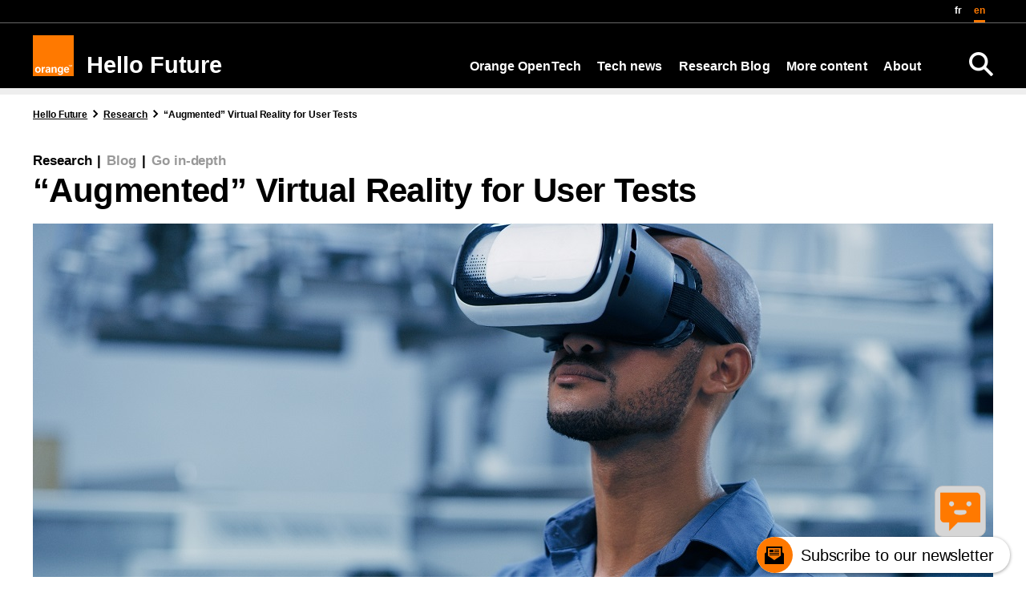

--- FILE ---
content_type: text/html; charset=UTF-8
request_url: https://hellofuture.orange.com/en/augmented-virtual-reality-for-user-tests/?didomi
body_size: 20933
content:
<!DOCTYPE html>
<html lang="en-US" >
<head>
    <meta charset="utf-8">
    <meta name="viewport" content="width=device-width, initial-scale=1, shrink-to-fit=no">
    <link rel="icon" type="image/x-icon" href="https://hellofuture.orange.com/wp-content/themes/human-inside/assets/img/favicon.ico">
    <link rel="preload" as="font" type="font/woff2" crossorigin="anonymous" href="https://hellofuture.orange.com/wp-content/themes/human-inside/assets/fonts/HNforOrangeVarW05-Regular.woff2"/>
    <script src="https://hellofuture.orange.com/wp-content/themes/human-inside/assets/dist/js/ofi.min.js"></script>
    <!--<script src="https://cdn.jsdelivr.net/npm/popper.js@1.16.1/dist/umd/popper.min.js" integrity="sha384-9/reFTGAW83EW2RDu2S0VKaIzap3H66lZH81PoYlFhbGU+6BZp6G7niu735Sk7lN" crossorigin="anonymous"></script>-->
    <script src="https://cdn.jsdelivr.net/npm/@popperjs/core@2.11.8/dist/umd/popper.min.js" crossorigin="anonymous"></script>
    <title>“Augmented” Virtual Reality for User Tests - Hello Future</title>
	<style>img:is([sizes="auto" i], [sizes^="auto," i]) { contain-intrinsic-size: 3000px 1500px }</style>
	<link rel="alternate" href="https://hellofuture.orange.com/fr/la-realite-virtuelle-augmentee-au-service-des-tests-utilisateurs/" hreflang="fr" />
<link rel="alternate" href="https://hellofuture.orange.com/en/augmented-virtual-reality-for-user-tests/" hreflang="en" />
<meta name="description" content="Assessing the User Experience, in Context, Using Virtual Reality Orange, like various stakeholders in the field of consumer testing [1], has an interest in virtual reality as a context simulation tool to assess the user experience [2], combining both internal validity (reliability and reproducibility of results) and ecological validity (ability&hellip;">
<meta property="article:published_time" content="2024-03-22T18:41:31+01:00">
<meta property="article:modified_time" content="2024-03-22T18:42:36+01:00">
<meta property="og:updated_time" content="2024-03-22T18:42:36+01:00">
<meta name="thumbnail" content="https://hellofuture.orange.com/wp-content/uploads/sites/56/2024/03/GettyImages-tests-utilisateurs-et-RV-960x620-1-150x150.jpg">
<meta name="robots" content="index, follow, max-snippet:-1, max-image-preview:large, max-video-preview:-1">
<link rel="canonical" href="https://hellofuture.orange.com/en/augmented-virtual-reality-for-user-tests/">
<meta property="og:url" content="https://hellofuture.orange.com/en/augmented-virtual-reality-for-user-tests/">
<meta property="og:site_name" content="Hello Future">
<meta property="og:locale" content="en_US">
<meta property="og:locale:alternate" content="fr_FR">
<meta property="og:type" content="article">
<meta property="og:title" content="“Augmented” Virtual Reality for User Tests - Hello Future">
<meta property="og:description" content="Assessing the User Experience, in Context, Using Virtual Reality Orange, like various stakeholders in the field of consumer testing [1], has an interest in virtual reality as a context simulation tool to assess the user experience [2], combining both internal validity (reliability and reproducibility of results) and ecological validity (ability&hellip;">
<meta property="og:image" content="https://hellofuture.orange.com/wp-content/uploads/sites/56/2024/03/GettyImages-tests-utilisateurs-et-RV-960x620-1.jpg">
<meta property="og:image:secure_url" content="https://hellofuture.orange.com/wp-content/uploads/sites/56/2024/03/GettyImages-tests-utilisateurs-et-RV-960x620-1.jpg">
<meta property="og:image:width" content="960">
<meta property="og:image:height" content="620">
<link rel='dns-prefetch' href='//cdn.jsdelivr.net' />
<link rel='dns-prefetch' href='//deploy-preview-88--ods-charts.netlify.app' />
<link rel="alternate" type="application/rss+xml" title="Hello Future &raquo; Feed" href="https://hellofuture.orange.com/en/feed/" />
<link rel="alternate" type="application/rss+xml" title="Hello Future &raquo; Comments Feed" href="https://hellofuture.orange.com/en/comments/feed/" />
<script type="text/javascript">
/* <![CDATA[ */
window._wpemojiSettings = {"baseUrl":"https:\/\/s.w.org\/images\/core\/emoji\/16.0.1\/72x72\/","ext":".png","svgUrl":"https:\/\/s.w.org\/images\/core\/emoji\/16.0.1\/svg\/","svgExt":".svg","source":{"concatemoji":"https:\/\/hellofuture.orange.com\/wp-includes\/js\/wp-emoji-release.min.js?ver=85b32e"}};
/*! This file is auto-generated */
!function(s,n){var o,i,e;function c(e){try{var t={supportTests:e,timestamp:(new Date).valueOf()};sessionStorage.setItem(o,JSON.stringify(t))}catch(e){}}function p(e,t,n){e.clearRect(0,0,e.canvas.width,e.canvas.height),e.fillText(t,0,0);var t=new Uint32Array(e.getImageData(0,0,e.canvas.width,e.canvas.height).data),a=(e.clearRect(0,0,e.canvas.width,e.canvas.height),e.fillText(n,0,0),new Uint32Array(e.getImageData(0,0,e.canvas.width,e.canvas.height).data));return t.every(function(e,t){return e===a[t]})}function u(e,t){e.clearRect(0,0,e.canvas.width,e.canvas.height),e.fillText(t,0,0);for(var n=e.getImageData(16,16,1,1),a=0;a<n.data.length;a++)if(0!==n.data[a])return!1;return!0}function f(e,t,n,a){switch(t){case"flag":return n(e,"\ud83c\udff3\ufe0f\u200d\u26a7\ufe0f","\ud83c\udff3\ufe0f\u200b\u26a7\ufe0f")?!1:!n(e,"\ud83c\udde8\ud83c\uddf6","\ud83c\udde8\u200b\ud83c\uddf6")&&!n(e,"\ud83c\udff4\udb40\udc67\udb40\udc62\udb40\udc65\udb40\udc6e\udb40\udc67\udb40\udc7f","\ud83c\udff4\u200b\udb40\udc67\u200b\udb40\udc62\u200b\udb40\udc65\u200b\udb40\udc6e\u200b\udb40\udc67\u200b\udb40\udc7f");case"emoji":return!a(e,"\ud83e\udedf")}return!1}function g(e,t,n,a){var r="undefined"!=typeof WorkerGlobalScope&&self instanceof WorkerGlobalScope?new OffscreenCanvas(300,150):s.createElement("canvas"),o=r.getContext("2d",{willReadFrequently:!0}),i=(o.textBaseline="top",o.font="600 32px Arial",{});return e.forEach(function(e){i[e]=t(o,e,n,a)}),i}function t(e){var t=s.createElement("script");t.src=e,t.defer=!0,s.head.appendChild(t)}"undefined"!=typeof Promise&&(o="wpEmojiSettingsSupports",i=["flag","emoji"],n.supports={everything:!0,everythingExceptFlag:!0},e=new Promise(function(e){s.addEventListener("DOMContentLoaded",e,{once:!0})}),new Promise(function(t){var n=function(){try{var e=JSON.parse(sessionStorage.getItem(o));if("object"==typeof e&&"number"==typeof e.timestamp&&(new Date).valueOf()<e.timestamp+604800&&"object"==typeof e.supportTests)return e.supportTests}catch(e){}return null}();if(!n){if("undefined"!=typeof Worker&&"undefined"!=typeof OffscreenCanvas&&"undefined"!=typeof URL&&URL.createObjectURL&&"undefined"!=typeof Blob)try{var e="postMessage("+g.toString()+"("+[JSON.stringify(i),f.toString(),p.toString(),u.toString()].join(",")+"));",a=new Blob([e],{type:"text/javascript"}),r=new Worker(URL.createObjectURL(a),{name:"wpTestEmojiSupports"});return void(r.onmessage=function(e){c(n=e.data),r.terminate(),t(n)})}catch(e){}c(n=g(i,f,p,u))}t(n)}).then(function(e){for(var t in e)n.supports[t]=e[t],n.supports.everything=n.supports.everything&&n.supports[t],"flag"!==t&&(n.supports.everythingExceptFlag=n.supports.everythingExceptFlag&&n.supports[t]);n.supports.everythingExceptFlag=n.supports.everythingExceptFlag&&!n.supports.flag,n.DOMReady=!1,n.readyCallback=function(){n.DOMReady=!0}}).then(function(){return e}).then(function(){var e;n.supports.everything||(n.readyCallback(),(e=n.source||{}).concatemoji?t(e.concatemoji):e.wpemoji&&e.twemoji&&(t(e.twemoji),t(e.wpemoji)))}))}((window,document),window._wpemojiSettings);
/* ]]> */
</script>
<link rel='stylesheet' id='live-identity-captcha-css' href='https://hellofuture.orange.com/wp-content/plugins/live-identity-captcha/front/../css/styles_captcha.css?ver=2.0' type='text/css' media='all' />
<style id='wp-emoji-styles-inline-css' type='text/css'>

	img.wp-smiley, img.emoji {
		display: inline !important;
		border: none !important;
		box-shadow: none !important;
		height: 1em !important;
		width: 1em !important;
		margin: 0 0.07em !important;
		vertical-align: -0.1em !important;
		background: none !important;
		padding: 0 !important;
	}
</style>
<link rel='stylesheet' id='wp-block-library-css' href='https://hellofuture.orange.com/wp-includes/css/dist/block-library/style.min.css?ver=85b32e' type='text/css' media='all' />
<style id='classic-theme-styles-inline-css' type='text/css'>
/*! This file is auto-generated */
.wp-block-button__link{color:#fff;background-color:#32373c;border-radius:9999px;box-shadow:none;text-decoration:none;padding:calc(.667em + 2px) calc(1.333em + 2px);font-size:1.125em}.wp-block-file__button{background:#32373c;color:#fff;text-decoration:none}
</style>
<style id='atbs-tab-style-inline-css' type='text/css'>


</style>
<style id='atbs-tabs-style-inline-css' type='text/css'>
@keyframes fadeIn{0%{opacity:0}to{opacity:1}}.wp-block-atbs-tabs .tabs-nav{overflow:hidden;z-index:1}.wp-block-atbs-tabs .tabs-titles{background-color:#81a5ff;display:flex;flex-direction:column;justify-content:space-between;list-style:none;margin:0;padding:0}.wp-block-atbs-tabs .tabs-titles .tab-title{align-items:center;box-sizing:border-box;color:#fff;cursor:pointer;display:flex;gap:8px;justify-content:center;list-style:none;padding:15px;transition:all .3s ease;width:100%}.wp-block-atbs-tabs .tabs-titles .tab-title.icon_left{flex-direction:row}.wp-block-atbs-tabs .tabs-titles .tab-title.icon_right{flex-direction:row-reverse}.wp-block-atbs-tabs .tabs-titles .tab-title.icon_top{flex-direction:column}.wp-block-atbs-tabs .tabs-titles .tab-title.icon_bottom{flex-direction:column-reverse}.wp-block-atbs-tabs .tabs-titles .tab-title.active{background-color:#4876e9}.wp-block-atbs-tabs .tabs-titles .tab-title .tab-title-media{line-height:1!important}.wp-block-atbs-tabs .tabs-titles .tab-title .tab-title-media svg{height:20px;width:auto}.wp-block-atbs-tabs .tabs-container{display:flex;flex-direction:column;gap:0}.wp-block-atbs-tabs .tabs-content{background-color:#eee;box-sizing:border-box;padding:15px}.wp-block-atbs-tabs .wp-block-atbs-tab p{margin:0 0 15px}.wp-block-atbs-tabs .wp-block-atbs-tab{display:none}.wp-block-atbs-tabs .wp-block-atbs-tab.active{display:block}@media(min-width:991px){.wp-block-atbs-tabs .tabs-titles{flex-direction:row}}

</style>
<style id='ctrb-counters-style-inline-css' type='text/css'>
.dashicons{font-family:dashicons!important}.columns-1{grid-template-columns:repeat(1,1fr)}.columns-2{grid-template-columns:repeat(2,1fr)}.columns-3{grid-template-columns:repeat(3,1fr)}.columns-4{grid-template-columns:repeat(4,1fr)}.columns-5{grid-template-columns:repeat(5,1fr)}.columns-6{grid-template-columns:repeat(6,1fr)}.columns-7{grid-template-columns:repeat(7,1fr)}.columns-8{grid-template-columns:repeat(8,1fr)}.columns-9{grid-template-columns:repeat(9,1fr)}.columns-10{grid-template-columns:repeat(10,1fr)}.columns-11{grid-template-columns:repeat(11,1fr)}.columns-12{grid-template-columns:repeat(12,1fr)}@media(max-width:768px){.columns-tablet-1{grid-template-columns:repeat(1,1fr)}.columns-tablet-2{grid-template-columns:repeat(2,1fr)}.columns-tablet-3{grid-template-columns:repeat(3,1fr)}.columns-tablet-4{grid-template-columns:repeat(4,1fr)}.columns-tablet-5{grid-template-columns:repeat(5,1fr)}.columns-tablet-6{grid-template-columns:repeat(6,1fr)}.columns-tablet-7{grid-template-columns:repeat(7,1fr)}.columns-tablet-8{grid-template-columns:repeat(8,1fr)}.columns-tablet-9{grid-template-columns:repeat(9,1fr)}.columns-tablet-10{grid-template-columns:repeat(10,1fr)}.columns-tablet-11{grid-template-columns:repeat(11,1fr)}.columns-tablet-12{grid-template-columns:repeat(12,1fr)}}@media(max-width:576px){.columns-mobile-1{grid-template-columns:repeat(1,1fr)}.columns-mobile-2{grid-template-columns:repeat(2,1fr)}.columns-mobile-3{grid-template-columns:repeat(3,1fr)}.columns-mobile-4{grid-template-columns:repeat(4,1fr)}.columns-mobile-5{grid-template-columns:repeat(5,1fr)}.columns-mobile-6{grid-template-columns:repeat(6,1fr)}.columns-mobile-7{grid-template-columns:repeat(7,1fr)}.columns-mobile-8{grid-template-columns:repeat(8,1fr)}.columns-mobile-9{grid-template-columns:repeat(9,1fr)}.columns-mobile-10{grid-template-columns:repeat(10,1fr)}.columns-mobile-11{grid-template-columns:repeat(11,1fr)}.columns-mobile-12{grid-template-columns:repeat(12,1fr)}}.wp-block-ctrb-counters *{box-sizing:border-box}.wp-block-ctrb-counters .ctrbCounters{display:grid}.wp-block-ctrb-counters .ctrbCounters>div{align-items:center;display:flex;justify-content:center}.wp-block-ctrb-counters .ctrbCounters .counter{display:flex;flex-direction:column;justify-content:center}.wp-block-ctrb-counters .ctrbCounters .counter .counterIcon{margin-bottom:5px}.wp-block-ctrb-counters .ctrbCounters .counter .counterIcon i{font-style:inherit}.wp-block-ctrb-counters .ctrbCounters .counter .counterNumber{margin:0 0 10px}.wp-block-ctrb-counters .ctrbCounters .counter .counterLabel{margin:0}.wp-block-ctrb-counters .ctrbCounters .counter .counterIconLabel{align-items:center;display:inline-flex;justify-content:center}.wp-block-ctrb-counters .ctrbCounters .counter .counterIconLabel i{font-style:inherit;margin-right:10px}

</style>
<link rel='stylesheet' id='lib-css-map-block-leaflet-css' href='https://hellofuture.orange.com/wp-content/plugins/map-block-leaflet/lib/leaflet.css?ver=1.9.4' type='text/css' media='all' />
<link rel='stylesheet' id='mailster-form-style-css' href='https://hellofuture.orange.com/wp-content/plugins/mailster/build/form/style-index.css?ver=85b32e' type='text/css' media='all' />
<link rel='stylesheet' id='atbs-blocks-bootstrap-icons-css' href='https://hellofuture.orange.com/wp-content/plugins/advanced-tabs-block/./assets/css/bootstrap-icons.min.css?ver=1.2.5' type='text/css' media='all' />
<link rel='stylesheet' id='fontAwesome-css' href='https://hellofuture.orange.com/wp-content/plugins/counters-block/public/css/font-awesome.min.css?ver=6.4.2' type='text/css' media='all' />
<style id='global-styles-inline-css' type='text/css'>
:root{--wp--preset--aspect-ratio--square: 1;--wp--preset--aspect-ratio--4-3: 4/3;--wp--preset--aspect-ratio--3-4: 3/4;--wp--preset--aspect-ratio--3-2: 3/2;--wp--preset--aspect-ratio--2-3: 2/3;--wp--preset--aspect-ratio--16-9: 16/9;--wp--preset--aspect-ratio--9-16: 9/16;--wp--preset--color--black: #000000;--wp--preset--color--cyan-bluish-gray: #abb8c3;--wp--preset--color--white: #ffffff;--wp--preset--color--pale-pink: #f78da7;--wp--preset--color--vivid-red: #cf2e2e;--wp--preset--color--luminous-vivid-orange: #ff6900;--wp--preset--color--luminous-vivid-amber: #fcb900;--wp--preset--color--light-green-cyan: #7bdcb5;--wp--preset--color--vivid-green-cyan: #00d084;--wp--preset--color--pale-cyan-blue: #8ed1fc;--wp--preset--color--vivid-cyan-blue: #0693e3;--wp--preset--color--vivid-purple: #9b51e0;--wp--preset--color--ui: #FFFFFF;--wp--preset--color--ui-dark: #000000;--wp--preset--color--orange: #F16E00;--wp--preset--color--blue: #4BB4E6;--wp--preset--color--yellow: #FFD200;--wp--preset--color--green: #50BE87;--wp--preset--color--purple: #A885D8;--wp--preset--color--pink: #FFB4E6;--wp--preset--color--gray-300: #EEEEEE;--wp--preset--color--gray-400: #DDDDDD;--wp--preset--color--gray-500: #CCCCCC;--wp--preset--color--gray-600: #999999;--wp--preset--color--gray-700: #666666;--wp--preset--color--gray-900: #333333;--wp--preset--gradient--vivid-cyan-blue-to-vivid-purple: linear-gradient(135deg,rgba(6,147,227,1) 0%,rgb(155,81,224) 100%);--wp--preset--gradient--light-green-cyan-to-vivid-green-cyan: linear-gradient(135deg,rgb(122,220,180) 0%,rgb(0,208,130) 100%);--wp--preset--gradient--luminous-vivid-amber-to-luminous-vivid-orange: linear-gradient(135deg,rgba(252,185,0,1) 0%,rgba(255,105,0,1) 100%);--wp--preset--gradient--luminous-vivid-orange-to-vivid-red: linear-gradient(135deg,rgba(255,105,0,1) 0%,rgb(207,46,46) 100%);--wp--preset--gradient--very-light-gray-to-cyan-bluish-gray: linear-gradient(135deg,rgb(238,238,238) 0%,rgb(169,184,195) 100%);--wp--preset--gradient--cool-to-warm-spectrum: linear-gradient(135deg,rgb(74,234,220) 0%,rgb(151,120,209) 20%,rgb(207,42,186) 40%,rgb(238,44,130) 60%,rgb(251,105,98) 80%,rgb(254,248,76) 100%);--wp--preset--gradient--blush-light-purple: linear-gradient(135deg,rgb(255,206,236) 0%,rgb(152,150,240) 100%);--wp--preset--gradient--blush-bordeaux: linear-gradient(135deg,rgb(254,205,165) 0%,rgb(254,45,45) 50%,rgb(107,0,62) 100%);--wp--preset--gradient--luminous-dusk: linear-gradient(135deg,rgb(255,203,112) 0%,rgb(199,81,192) 50%,rgb(65,88,208) 100%);--wp--preset--gradient--pale-ocean: linear-gradient(135deg,rgb(255,245,203) 0%,rgb(182,227,212) 50%,rgb(51,167,181) 100%);--wp--preset--gradient--electric-grass: linear-gradient(135deg,rgb(202,248,128) 0%,rgb(113,206,126) 100%);--wp--preset--gradient--midnight: linear-gradient(135deg,rgb(2,3,129) 0%,rgb(40,116,252) 100%);--wp--preset--font-size--small: 13px;--wp--preset--font-size--medium: 20px;--wp--preset--font-size--large: 36px;--wp--preset--font-size--x-large: 42px;--wp--preset--spacing--20: 0.44rem;--wp--preset--spacing--30: 0.67rem;--wp--preset--spacing--40: 1rem;--wp--preset--spacing--50: 1.5rem;--wp--preset--spacing--60: 2.25rem;--wp--preset--spacing--70: 3.38rem;--wp--preset--spacing--80: 5.06rem;--wp--preset--shadow--natural: 6px 6px 9px rgba(0, 0, 0, 0.2);--wp--preset--shadow--deep: 12px 12px 50px rgba(0, 0, 0, 0.4);--wp--preset--shadow--sharp: 6px 6px 0px rgba(0, 0, 0, 0.2);--wp--preset--shadow--outlined: 6px 6px 0px -3px rgba(255, 255, 255, 1), 6px 6px rgba(0, 0, 0, 1);--wp--preset--shadow--crisp: 6px 6px 0px rgba(0, 0, 0, 1);}:where(.is-layout-flex){gap: 0.5em;}:where(.is-layout-grid){gap: 0.5em;}body .is-layout-flex{display: flex;}.is-layout-flex{flex-wrap: wrap;align-items: center;}.is-layout-flex > :is(*, div){margin: 0;}body .is-layout-grid{display: grid;}.is-layout-grid > :is(*, div){margin: 0;}:where(.wp-block-columns.is-layout-flex){gap: 2em;}:where(.wp-block-columns.is-layout-grid){gap: 2em;}:where(.wp-block-post-template.is-layout-flex){gap: 1.25em;}:where(.wp-block-post-template.is-layout-grid){gap: 1.25em;}.has-black-color{color: var(--wp--preset--color--black) !important;}.has-cyan-bluish-gray-color{color: var(--wp--preset--color--cyan-bluish-gray) !important;}.has-white-color{color: var(--wp--preset--color--white) !important;}.has-pale-pink-color{color: var(--wp--preset--color--pale-pink) !important;}.has-vivid-red-color{color: var(--wp--preset--color--vivid-red) !important;}.has-luminous-vivid-orange-color{color: var(--wp--preset--color--luminous-vivid-orange) !important;}.has-luminous-vivid-amber-color{color: var(--wp--preset--color--luminous-vivid-amber) !important;}.has-light-green-cyan-color{color: var(--wp--preset--color--light-green-cyan) !important;}.has-vivid-green-cyan-color{color: var(--wp--preset--color--vivid-green-cyan) !important;}.has-pale-cyan-blue-color{color: var(--wp--preset--color--pale-cyan-blue) !important;}.has-vivid-cyan-blue-color{color: var(--wp--preset--color--vivid-cyan-blue) !important;}.has-vivid-purple-color{color: var(--wp--preset--color--vivid-purple) !important;}.has-black-background-color{background-color: var(--wp--preset--color--black) !important;}.has-cyan-bluish-gray-background-color{background-color: var(--wp--preset--color--cyan-bluish-gray) !important;}.has-white-background-color{background-color: var(--wp--preset--color--white) !important;}.has-pale-pink-background-color{background-color: var(--wp--preset--color--pale-pink) !important;}.has-vivid-red-background-color{background-color: var(--wp--preset--color--vivid-red) !important;}.has-luminous-vivid-orange-background-color{background-color: var(--wp--preset--color--luminous-vivid-orange) !important;}.has-luminous-vivid-amber-background-color{background-color: var(--wp--preset--color--luminous-vivid-amber) !important;}.has-light-green-cyan-background-color{background-color: var(--wp--preset--color--light-green-cyan) !important;}.has-vivid-green-cyan-background-color{background-color: var(--wp--preset--color--vivid-green-cyan) !important;}.has-pale-cyan-blue-background-color{background-color: var(--wp--preset--color--pale-cyan-blue) !important;}.has-vivid-cyan-blue-background-color{background-color: var(--wp--preset--color--vivid-cyan-blue) !important;}.has-vivid-purple-background-color{background-color: var(--wp--preset--color--vivid-purple) !important;}.has-black-border-color{border-color: var(--wp--preset--color--black) !important;}.has-cyan-bluish-gray-border-color{border-color: var(--wp--preset--color--cyan-bluish-gray) !important;}.has-white-border-color{border-color: var(--wp--preset--color--white) !important;}.has-pale-pink-border-color{border-color: var(--wp--preset--color--pale-pink) !important;}.has-vivid-red-border-color{border-color: var(--wp--preset--color--vivid-red) !important;}.has-luminous-vivid-orange-border-color{border-color: var(--wp--preset--color--luminous-vivid-orange) !important;}.has-luminous-vivid-amber-border-color{border-color: var(--wp--preset--color--luminous-vivid-amber) !important;}.has-light-green-cyan-border-color{border-color: var(--wp--preset--color--light-green-cyan) !important;}.has-vivid-green-cyan-border-color{border-color: var(--wp--preset--color--vivid-green-cyan) !important;}.has-pale-cyan-blue-border-color{border-color: var(--wp--preset--color--pale-cyan-blue) !important;}.has-vivid-cyan-blue-border-color{border-color: var(--wp--preset--color--vivid-cyan-blue) !important;}.has-vivid-purple-border-color{border-color: var(--wp--preset--color--vivid-purple) !important;}.has-vivid-cyan-blue-to-vivid-purple-gradient-background{background: var(--wp--preset--gradient--vivid-cyan-blue-to-vivid-purple) !important;}.has-light-green-cyan-to-vivid-green-cyan-gradient-background{background: var(--wp--preset--gradient--light-green-cyan-to-vivid-green-cyan) !important;}.has-luminous-vivid-amber-to-luminous-vivid-orange-gradient-background{background: var(--wp--preset--gradient--luminous-vivid-amber-to-luminous-vivid-orange) !important;}.has-luminous-vivid-orange-to-vivid-red-gradient-background{background: var(--wp--preset--gradient--luminous-vivid-orange-to-vivid-red) !important;}.has-very-light-gray-to-cyan-bluish-gray-gradient-background{background: var(--wp--preset--gradient--very-light-gray-to-cyan-bluish-gray) !important;}.has-cool-to-warm-spectrum-gradient-background{background: var(--wp--preset--gradient--cool-to-warm-spectrum) !important;}.has-blush-light-purple-gradient-background{background: var(--wp--preset--gradient--blush-light-purple) !important;}.has-blush-bordeaux-gradient-background{background: var(--wp--preset--gradient--blush-bordeaux) !important;}.has-luminous-dusk-gradient-background{background: var(--wp--preset--gradient--luminous-dusk) !important;}.has-pale-ocean-gradient-background{background: var(--wp--preset--gradient--pale-ocean) !important;}.has-electric-grass-gradient-background{background: var(--wp--preset--gradient--electric-grass) !important;}.has-midnight-gradient-background{background: var(--wp--preset--gradient--midnight) !important;}.has-small-font-size{font-size: var(--wp--preset--font-size--small) !important;}.has-medium-font-size{font-size: var(--wp--preset--font-size--medium) !important;}.has-large-font-size{font-size: var(--wp--preset--font-size--large) !important;}.has-x-large-font-size{font-size: var(--wp--preset--font-size--x-large) !important;}
:where(.wp-block-post-template.is-layout-flex){gap: 1.25em;}:where(.wp-block-post-template.is-layout-grid){gap: 1.25em;}
:where(.wp-block-columns.is-layout-flex){gap: 2em;}:where(.wp-block-columns.is-layout-grid){gap: 2em;}
:root :where(.wp-block-pullquote){font-size: 1.5em;line-height: 1.6;}
</style>
<link rel='stylesheet' id='cops-gutenberg-css' href='https://hellofuture.orange.com/wp-content/mu-plugins/css/cops-gutenberg.css?ver=1.0' type='text/css' media='all' />
<link rel='stylesheet' id='boosted-blocks.css-css' href='https://hellofuture.orange.com/wp-content/plugins/boosted-blocks/dist/boosted-blocks.min.css' type='text/css' media='all' />
<link rel='stylesheet' id='calendar_css-css' href='https://hellofuture.orange.com/wp-content/plugins/boosted-blocks/blocks/calendar//css/calendar.min.css' type='text/css' media='all' />
<link rel='stylesheet' id='slider_oab_slick-css' href='https://hellofuture.orange.com/wp-content/plugins/boosted-blocks/blocks_gutenberg/slider/slick/slick.min.css?ver=85b32e' type='text/css' media='all' />
<link rel='stylesheet' id='app-css-css' href='https://hellofuture.orange.com/wp-content/themes/human-inside/assets/dist/css/app.min.css?ver=2399obispob333aa2012acdc21710240927' type='text/css' media='all' />
<link rel='stylesheet' id='osm-styles-css' href='https://hellofuture.orange.com/wp-content/plugins/cops-openstreetmap/assets/vendors/leaflet.min.css' type='text/css' media='all' />
<style id='osm-styles-inline-css' type='text/css'>
.openstreetmap{contain:content}
</style>
<script type="text/javascript" src="https://cdn.jsdelivr.net/npm/echarts@5.5.0/dist/echarts.min.js?ver=5.5.0" id="echarts-js"></script>
<script type="text/javascript" src="https://deploy-preview-88--ods-charts.netlify.app/dist/ods-charts.js?ver=1.0.0" id="ods-charts-js"></script>
<script type="text/javascript" src="https://hellofuture.orange.com/wp-content/themes/human-inside/assets/dist/js/jquery-modernizr.min.js?ver=2399obispob333ac2012acdc21710240927" id="jquery-js"></script>
<script type="text/javascript" id="file_uploads_nfpluginsettings-js-extra">
/* <![CDATA[ */
var params = {"clearLogRestUrl":"https:\/\/hellofuture.orange.com\/wp-json\/nf-file-uploads\/debug-log\/delete-all","clearLogButtonId":"file_uploads_clear_debug_logger","downloadLogRestUrl":"https:\/\/hellofuture.orange.com\/wp-json\/nf-file-uploads\/debug-log\/get-all","downloadLogButtonId":"file_uploads_download_debug_logger"};
/* ]]> */
</script>
<script type="text/javascript" src="https://hellofuture.orange.com/wp-content/plugins/ninja-forms-uploads/assets/js/nfpluginsettings.js?ver=3.3.22" id="file_uploads_nfpluginsettings-js"></script>
<script type="text/javascript" src="https://hellofuture.orange.com/wp-content/plugins/facetwp/assets/vendor/fUtil/fUtil.js?ver=4.2.11" id="futil-js"></script>
<script type="text/javascript" src="https://hellofuture.orange.com/wp-content/themes/human-inside/assets/boosted-5.1.3-dist/boosted.min.js?ver=1" id="boosted-js"></script>
<link rel="alternate" title="oEmbed (JSON)" type="application/json+oembed" href="https://hellofuture.orange.com/wp-json/oembed/1.0/embed?url=https%3A%2F%2Fhellofuture.orange.com%2Fen%2Faugmented-virtual-reality-for-user-tests%2F" />
<link rel="alternate" title="oEmbed (XML)" type="text/xml+oembed" href="https://hellofuture.orange.com/wp-json/oembed/1.0/embed?url=https%3A%2F%2Fhellofuture.orange.com%2Fen%2Faugmented-virtual-reality-for-user-tests%2F&#038;format=xml" />
<!-- Begin Tealium Tag -->
<script>
    var dataLayerV2 ={"siteEnvironment":"PROD","siteName":"Hello Future","pageCategory":"content-Article","language":"en","userAgent":"Mozilla\/5.0 (Macintosh; Intel Mac OS X 10_15_7) AppleWebKit\/537.36 (KHTML, like Gecko) Chrome\/131.0.0.0 Safari\/537.36; ClaudeBot\/1.0; +claudebot@anthropic.com)","articleTitle":"\u201cAugmented\u201d Virtual Reality for User Tests","articleId":27091,"articlePublishedDate":"2024-03-22","articleUpdatedDate":"2024-03-22","articleAuthorId":21,"articleThematic":"Research;Blog;Go in-depth","articleEtiquette":"Research;User experience;VR;XR"}
        window.dataLayer = window.dataLayer || [];
        window.dataLayer.push(dataLayerV2);
</script><meta name="last-modified" content="2024-03-22T18:41:31+01:00"><link rel="icon" href="https://hellofuture.orange.com/wp-content/uploads/sites/56/2020/02/cropped-Small_Logo_RGB_512pxx512px-150x150.jpg" sizes="32x32" />
<link rel="icon" href="https://hellofuture.orange.com/wp-content/uploads/sites/56/2020/02/cropped-Small_Logo_RGB_512pxx512px-300x300.jpg" sizes="192x192" />
<link rel="apple-touch-icon" href="https://hellofuture.orange.com/wp-content/uploads/sites/56/2020/02/cropped-Small_Logo_RGB_512pxx512px-300x300.jpg" />
<meta name="msapplication-TileImage" content="https://hellofuture.orange.com/wp-content/uploads/sites/56/2020/02/cropped-Small_Logo_RGB_512pxx512px-300x300.jpg" />
</head>
<body class="wp-singular post-template-default single single-post postid-27091 single-format-standard wp-theme-human-inside">
<main role="main" id="main_js">
    <div class="skiplink">
        <a href="#header">Go to main menu</a>
        <a href="#post-27091">Go to page content</a>
    </div>
<header class="l-full header clearfix" id="header">
    <div class="header__lang">
            <div class="header__lang_container l-container">
                                    <button class="btn-search" type="button" name="recherche" aria-label="Search">
                        <img class="btn-search_img" src="https://hellofuture.orange.com/wp-content/themes/human-inside/assets/img/search.png" width="30" alt="Recherche sur le site">
                    </button>
                
                <ul class="header__lang--list">                        <li class="header__lang--item ">
                            <a class="header__lang--link" href="https://hellofuture.orange.com/fr/la-realite-virtuelle-augmentee-au-service-des-tests-utilisateurs/">
                                fr                            </a>
                        </li>
                                            <li class="header__lang--item header__lang--active">
                            <a class="header__lang--link" href="https://hellofuture.orange.com/en/augmented-virtual-reality-for-user-tests/">
                                en                            </a>
                        </li>
                                    </ul>
                <button class="header__nav_hamburger" type="button" name="hamburger" aria-label="Open navigation"><i class="icon-hamburger" aria-hidden="true"></i></button>
            </div>
        </div>
    
    <div class="header__shadow">
        <div class="l-container header__menu clearfix">
            <div class="header__logo">
                <a href="https://hellofuture.orange.com/en/" class="clearfix">
                    <img src="https://hellofuture.orange.com/wp-content/themes/human-inside/assets/img/orange_logo.svg" width="51" height="51" alt="Logo Orange - retour à l'accueil">
                                            <span class="header__logo__title">Hello Future</span>
                                    </a>
            </div>
           <div class="header__nav">
    <ul class="header__nav--list">
        <li class="main-menu__menu_item  menu-item menu-item-type-custom menu-item-object-custom menu-item-has-children "><button data-label="Orange OpenTech" type="button" class="main-menu__menu_sub-toggler" id="button-37100-menu" aria-expanded="false" aria-haspopup="true" aria-controls="37100-menu">Orange OpenTech</button><ul class="main-menu__menu_sub main-menu__menu_sub-0 " id="37100-menu" aria-labelledby="button-37100-menu"><li class="main-menu__menu_sub-item main-menu__menu_sub-item_1  menu-item menu-item-type-post_type menu-item-object-page "><a  href="https://hellofuture.orange.com/en/opentech/" class="main-menu__menu_link main-menu__menu_link-1"><span>Orange OpenTech</span></a></li><li class="main-menu__menu_sub-item main-menu__menu_sub-item_1  menu-item menu-item-type-post_type menu-item-object-page "><a  href="https://hellofuture.orange.com/en/opentech-program/" class="main-menu__menu_link main-menu__menu_link-1"><span>Our program</span></a></li><li class="main-menu__menu_sub-item main-menu__menu_sub-item_1  menu-item menu-item-type-post_type menu-item-object-page "><a  href="https://hellofuture.orange.com/en/opentech-empowering-business/" class="main-menu__menu_link main-menu__menu_link-1"><span>Empowering Business</span></a></li><li class="main-menu__menu_sub-item main-menu__menu_sub-item_1  menu-item menu-item-type-post_type menu-item-object-page "><a  href="https://hellofuture.orange.com/en/opentech-home-simple-home/" class="main-menu__menu_link main-menu__menu_link-1"><span>Home Simple Home</span></a></li><li class="main-menu__menu_sub-item main-menu__menu_sub-item_1  menu-item menu-item-type-post_type menu-item-object-page "><a  href="https://hellofuture.orange.com/en/opentech-intuitive-experiences/" class="main-menu__menu_link main-menu__menu_link-1"><span>Intuitive Experiences</span></a></li><li class="main-menu__menu_sub-item main-menu__menu_sub-item_1  menu-item menu-item-type-post_type menu-item-object-page "><a  href="https://hellofuture.orange.com/en/opentech-networks-for-humans/" class="main-menu__menu_link main-menu__menu_link-1"><span>Networks for Humans</span></a></li><li class="main-menu__menu_sub-item main-menu__menu_sub-item_1  menu-item menu-item-type-post_type menu-item-object-page "><a  href="https://hellofuture.orange.com/en/opentech-trust-in-tech/" class="main-menu__menu_link main-menu__menu_link-1"><span>Trust in Tech</span></a></li><li class="main-menu__menu_sub-item main-menu__menu_sub-item_1  menu-item menu-item-type-post_type menu-item-object-page "><a  href="https://hellofuture.orange.com/en/opentech-sponsors/" class="main-menu__menu_link main-menu__menu_link-1"><span>Our sponsors</span></a></li></ul></li><li class="main-menu__menu_item  menu-item menu-item-type-custom menu-item-object-custom menu-item-has-children "><button data-label="Tech news" type="button" class="main-menu__menu_sub-toggler" id="button-34492-menu" aria-expanded="false" aria-haspopup="true" aria-controls="34492-menu">Tech news</button><ul class="main-menu__menu_sub main-menu__menu_sub-0 " id="34492-menu" aria-labelledby="button-34492-menu"><li class="main-menu__menu_sub-item main-menu__menu_sub-item_1  menu-item menu-item-type-taxonomy menu-item-object-category "><a  href="https://hellofuture.orange.com/en/category/artificial-intelligence/" class="main-menu__menu_link main-menu__menu_link-1"><span>Artificial intelligence</span></a></li><li class="main-menu__menu_sub-item main-menu__menu_sub-item_1  menu-item menu-item-type-taxonomy menu-item-object-category "><a  href="https://hellofuture.orange.com/en/category/data/" class="main-menu__menu_link main-menu__menu_link-1"><span>Data</span></a></li><li class="main-menu__menu_sub-item main-menu__menu_sub-item_1  menu-item menu-item-type-taxonomy menu-item-object-category "><a  href="https://hellofuture.orange.com/en/category/digital-culture/" class="main-menu__menu_link main-menu__menu_link-1"><span>Digital culture</span></a></li><li class="main-menu__menu_sub-item main-menu__menu_sub-item_1  menu-item menu-item-type-taxonomy menu-item-object-category "><a  href="https://hellofuture.orange.com/en/category/internet-of-things/" class="main-menu__menu_link main-menu__menu_link-1"><span>Internet of things</span></a></li><li class="main-menu__menu_sub-item main-menu__menu_sub-item_1  menu-item menu-item-type-taxonomy menu-item-object-category "><a  href="https://hellofuture.orange.com/en/category/networks-and-it/" class="main-menu__menu_link main-menu__menu_link-1"><span>Networks and IT</span></a></li><li class="main-menu__menu_sub-item main-menu__menu_sub-item_1  menu-item menu-item-type-taxonomy menu-item-object-category current-post-ancestor current-menu-parent current-post-parent "><a  href="https://hellofuture.orange.com/en/category/research/" class="main-menu__menu_link main-menu__menu_link-1"><span>Research</span></a></li></ul></li><li class="main-menu__menu_sub-item main-menu__menu_sub-item_1  menu-item menu-item-type-custom menu-item-object-custom "><a  href="https://hellofuture.orange.com/en/blog/" class="main-menu__menu_link main-menu__menu_link-1"><span>Research Blog</span></a></li><li class="main-menu__menu_item  menu-item menu-item-type-custom menu-item-object-custom menu-item-has-children "><button data-label="More content" type="button" class="main-menu__menu_sub-toggler" id="button-34502-menu" aria-expanded="false" aria-haspopup="true" aria-controls="34502-menu">More content</button><ul class="main-menu__menu_sub main-menu__menu_sub-0 " id="34502-menu" aria-labelledby="button-34502-menu"><li class="main-menu__menu_sub-item main-menu__menu_sub-item_1  menu-item menu-item-type-custom menu-item-object-custom "><a  href="https://hellofuture.orange.com/en/articles/" class="main-menu__menu_link main-menu__menu_link-1"><span>Articles</span></a></li><li class="main-menu__menu_sub-item main-menu__menu_sub-item_1  menu-item menu-item-type-custom menu-item-object-custom "><a  href="https://hellofuture.orange.com/en/posts/" class="main-menu__menu_link main-menu__menu_link-1"><span>Posts</span></a></li><li class="main-menu__menu_sub-item main-menu__menu_sub-item_1  menu-item menu-item-type-custom menu-item-object-custom "><a  href="https://hellofuture.orange.com/en/words-of-innovation/" class="main-menu__menu_link main-menu__menu_link-1"><span>Words of innovation</span></a></li><li class="main-menu__menu_sub-item main-menu__menu_sub-item_1  menu-item menu-item-type-custom menu-item-object-custom "><a  href="https://hellofuture.orange.com/en/the-hello-future-newsletter-archive/" class="main-menu__menu_link main-menu__menu_link-1"><span>The newsletter archive</span></a></li><li class="main-menu__menu_sub-item main-menu__menu_sub-item_1  menu-item menu-item-type-custom menu-item-object-custom "><a  href="https://hellofuture.orange.com/en/newsletter-signup-en/" class="main-menu__menu_link main-menu__menu_link-1"><span>Newsletter sign-up</span></a></li></ul></li><li class="main-menu__menu_sub-item main-menu__menu_sub-item_1  menu-item menu-item-type-custom menu-item-object-custom "><a  href="https://hellofuture.orange.com/en/about/" class="main-menu__menu_link main-menu__menu_link-1"><span>About</span></a></li>    </ul>

            <div class="header__nav--search">
            <button class="btn-search" type="button" name="recherche" aria-label="Search">
                <img class="btn-search_img" src="https://hellofuture.orange.com/wp-content/themes/human-inside/assets/img/search.png" width="30" alt="Recherche sur le site">
            </button>
        </div>
    </div>        </div>
    </div>
    <div class="l-container header__searchbar"><div class="searchbar">
    <div class="searchbar-container">
        <form action="https://hellofuture.orange.com/en/" method="get" class="searchbar__form">
            <div class="search__input-btn">
                <label for="search" class="sr-only">Search</label>
                <div class="searchbar__input_ico">
                    <input id="search" type="search" name="s" class="searchbar__input" placeholder="Search" autocomplete="off">
                    <img class="searchbar__ico" src="https://hellofuture.orange.com/wp-content/themes/human-inside/assets/img/search.png" width="30">
                </div>
                <button type="submit" class="searchbar__button btn btn-primary">Search</button>
            </div>

            <div class="search--blocs search--blocs_header">
                <div class="search--blocs_first">
                    <div class="search--bloc">
                        <div class="search--title">
                            <span>Search by theme:</span>
                            <button type="button" class="search--title-toggler">Search by theme:</button>
                        </div>
                        <div class="search--list">
                                                                <div class="search-checkbox">
                                        <input class="search-checkbox--input" type="checkbox" id="artificial-intelligence-6112" name="categ[]" value="6112">
                                        <label class="search-checkbox--label" for="artificial-intelligence-6112">Artificial intelligence</label>
                                    </div>
                                                                        <div class="search-checkbox">
                                        <input class="search-checkbox--input" type="checkbox" id="data-6118" name="categ[]" value="6118">
                                        <label class="search-checkbox--label" for="data-6118">Data</label>
                                    </div>
                                                                        <div class="search-checkbox">
                                        <input class="search-checkbox--input" type="checkbox" id="digital-culture-6110" name="categ[]" value="6110">
                                        <label class="search-checkbox--label" for="digital-culture-6110">Digital culture</label>
                                    </div>
                                                                        <div class="search-checkbox">
                                        <input class="search-checkbox--input" type="checkbox" id="internet-of-things-6114" name="categ[]" value="6114">
                                        <label class="search-checkbox--label" for="internet-of-things-6114">Internet of things</label>
                                    </div>
                                                                        <div class="search-checkbox">
                                        <input class="search-checkbox--input" type="checkbox" id="networks-and-it-6120" name="categ[]" value="6120">
                                        <label class="search-checkbox--label" for="networks-and-it-6120">Networks and IT</label>
                                    </div>
                                                                        <div class="search-checkbox">
                                        <input class="search-checkbox--input" type="checkbox" id="research-6116" name="categ[]" value="6116">
                                        <label class="search-checkbox--label" for="research-6116">Research</label>
                                    </div>
                                    </div>
                    </div>

                    <div class="search--bloc">
                        <div class="search--title">
                            <span>Search by format:</span>
                            <button type="button" class="search--title-toggler">Search by format:</button>
                        </div>
                        <div class="search--list">
                                                                <div class="search-checkbox">
                                        <input class="search-checkbox--input" type="checkbox" id="article-6134" name="subcat[]" value="6134">
                                        <label class="search-checkbox--label" for="article-6134">Article</label>
                                    </div>
                                                                        <div class="search-checkbox">
                                        <input class="search-checkbox--input" type="checkbox" id="blog-6136" name="subcat[]" value="6136">
                                        <label class="search-checkbox--label" for="blog-6136">Blog</label>
                                    </div>
                                                                        <div class="search-checkbox">
                                        <input class="search-checkbox--input" type="checkbox" id="folder-6144" name="subcat[]" value="6144">
                                        <label class="search-checkbox--label" for="folder-6144">Folder</label>
                                    </div>
                                                                        <div class="search-checkbox">
                                        <input class="search-checkbox--input" type="checkbox" id="podcasts-6138" name="subcat[]" value="6138">
                                        <label class="search-checkbox--label" for="podcasts-6138">Hear it from the experts</label>
                                    </div>
                                                                        <div class="search-checkbox">
                                        <input class="search-checkbox--input" type="checkbox" id="post-10865" name="subcat[]" value="10865">
                                        <label class="search-checkbox--label" for="post-10865">Post</label>
                                    </div>
                                                                        <div class="search-checkbox">
                                        <input class="search-checkbox--input" type="checkbox" id="video-6142" name="subcat[]" value="6142">
                                        <label class="search-checkbox--label" for="video-6142">Video</label>
                                    </div>
                                                                        <div class="search-checkbox">
                                        <input class="search-checkbox--input" type="checkbox" id="words-of-innovation-6140" name="subcat[]" value="6140">
                                        <label class="search-checkbox--label" for="words-of-innovation-6140">Word of innovation</label>
                                    </div>
                                    </div>
                    </div>

                    <div class="search--bloc">
                        <div class="search--title">
                            <span>Search by reading level :</span>
                            <button type="button" class="search--title-toggler">Search by reading level :</button>
                        </div>
                        <div class="search--list">
                                                                <div class="search-checkbox">
                                        <input class="search-checkbox--input" type="checkbox" id="discover-9068" name="readinglevel[]" value="9068">
                                        <label class="search-checkbox--label" for="discover-9068">Discover</label>
                                    </div>
                                                                        <div class="search-checkbox">
                                        <input class="search-checkbox--input" type="checkbox" id="explore-9072" name="readinglevel[]" value="9072">
                                        <label class="search-checkbox--label" for="explore-9072">Explore</label>
                                    </div>
                                                                        <div class="search-checkbox">
                                        <input class="search-checkbox--input" type="checkbox" id="go-in-depth-9064" name="readinglevel[]" value="9064">
                                        <label class="search-checkbox--label" for="go-in-depth-9064">Go in-depth</label>
                                    </div>
                                    </div>
                    </div>

                    <div class="search--bloc search--bloc_filter">
                        <div class="search--title">
                            <span>Filter:</span>
                            <button type="button" class="search--title-toggler">Filter:</button>
                        </div>
                        <div class="search--list">
                            <div class="search-checkbox">
                                <input class="search-checkbox--input" type="radio" id="order" name="filter" value="DESC" checked="checked">
                                <label class="search-checkbox--label search-checkbox--label_radio" for="order">From the newest to the oldest</label>
                            </div>

                            <div class="search-checkbox">
                                <input class="search-checkbox--input" type="radio" id="read_time" name="filter" value="read_time">
                                <label class="search-checkbox--label search-checkbox--label_radio" for="read_time">By read time</label>
                            </div>
                        </div>
                    </div>
                </div><!-- .search--blocs_first -->

                <div class="search--button">
                    <button type="submit" class="search--button_valid" value="">Search with filters</button>
                </div>
            </div><!-- .search--blocs -->

        </form>
    </div>
</div></div>
    <div class="progress progress-sm">
        <div id="progress-bar" class="progress-bar" role="progressbar" aria-valuenow="0" aria-valuemin="0" aria-valuemax="100"></div>
    </div>

    </header>
<div class="l-container rs_skip">
    <nav class="breadcrumb-container mt-4" aria-label="You are here: "><ol class="breadcrumb m-0 p-0" itemscope itemtype="https://schema.org/BreadcrumbList"><li itemscope itemprop="itemListElement" itemtype="https://schema.org/ListItem" class="breadcrumb-item "><a href="https://hellofuture.orange.com/en" itemprop="item"><span itemprop="name">Hello Future</span><meta content="1" itemprop="position"></a></li><li itemscope itemprop="itemListElement" itemtype="https://schema.org/ListItem" class="breadcrumb-item "><a href="https://hellofuture.orange.com/en/category/research/" itemprop="item" title="All entries in Research"><span itemprop="name">Research</span><meta content="2" itemprop="position"></a></li><li itemscope itemprop="itemListElement" itemtype="https://schema.org/ListItem" class="breadcrumb-item active"><span itemprop="name">“Augmented” Virtual Reality for User Tests</span><meta content="3" itemprop="position"></li></ol></nav></div>
<div id="post-27091" class="single-post page" data-title="“Augmented” Virtual Reality for User Tests" data-url="/en/augmented-virtual-reality-for-user-tests/?didomi">
    <div class="l__relative format-image">
        <div class="readable">
        <div class="article image">
            <div class="l-container">
                
    <div class="mainhome__cat single__cat rs_skip">
        <div class="mainhome__cat-text">
            <a class="mainhome__cat-text_first" href="/category/research/">Research</a>                <span class="mainhome__cat-separator">|</span>
                <a class="mainhome__cat-text_second" href="https://hellofuture.orange.com/en/blog/">Blog</a>
                            <span class="mainhome__cat-separator">|</span>
                <a class="mainhome__cat-text_second" href="go-in-depth/">Go in-depth</a>
			        </div>
    </div>

<!--<div class="article__tag">
    <img src="" alt="" width="32" height="32"/><a href=""></a><span>&nbsp;/&nbsp;</span><a class="subcat" href=""></a><span class="subcat"></span></div>-->

<h1 class="h1">“Augmented” Virtual Reality for User Tests</h1>

                    <div class="article__media">
        <img src="https://hellofuture.orange.com/wp-content/uploads/sites/56/2024/03/GettyImages-tests-utilisateurs-et-RV-1198x500-1.jpg" alt="">
                    <span class="span">VR, glasses and engineering man on tablet for futuristic research, electronics management ir software design. African person or technician in digital, virtual reality and tech in robotics laboratory</span>
            </div>

                <div class="article__container clearfix">
                                        <div class="article__content article__content_sidebar">
                        <div class="article__contenu">
                            <div class="article__content--author my-3 rs_skip">
    <div class="article__content--date">
        <time datetime="2024-03-22">Friday 22nd of March 2024</time>    </div>

    <div class="article__content--reading">Reading time: 6 min</div></div>

    <ul class="article__content--key rs_skip">
        <li><a href="https://hellofuture.orange.com/en/tag/research/" rel="tag">Research</a></li><li><a href="https://hellofuture.orange.com/en/tag/user-experience/" rel="tag">User experience</a></li><li><a href="https://hellofuture.orange.com/en/tag/vr/" rel="tag">VR</a></li><li><a href="https://hellofuture.orange.com/en/tag/xr/" rel="tag">XR</a></li>    </ul>

<div class="l-container l-container-readspeaker">
    <div class="readspeaker">

                        <script src="https://cdn-eu.readspeaker.com/script/5725/webReader/webReader.js?pids=wr"
                        type="text/javascript" id="rs_req_Init"></script>
                <div class="rs_skip">
                    <a href="https://app-eu.readspeaker.com/cgi-bin/rsent?customerid=5725&lang=en_uk&voice=&readclass=readable&url=https%3A%2F%2Fhellofuture.orange.com%2Fen%2Faugmented-virtual-reality-for-user-tests%2F"
                       class="readspeaker_link"
                       onclick="readpage(this.href, 'xp1'); return false;"
                       target="_blank"
                       accesskey="9"
                       rel="noopener noreferrer"
                       title=" ">
                        <img class="readspeaker_img" src="https://hellofuture.orange.com/wp-content/plugins/cops-readspeaker/src/readspeaker.png" alt=" " />                    </a>
                </div>
                <div id="xp1" class="rs_addtools rs_splitbutton rs_preserve rs_skip rs_exp"></div>
            

        <div class="share rs_skip">
            <a class="share_link" data-bs-toggle="collapse" href="#collapseShare" role="button" aria-expanded="false" aria-controls="collapseShare">
                <img class="share_img" src="https://hellofuture.orange.com/wp-content/plugins/cops-readspeaker/src/share.png" alt="Chare button" />
            </a>

            <div class="collapse" id="collapseShare">
                <div class="osocial-share colorful vertical share-enabled">
                    <span class="oshare-count">
                        <span class="count"></span>
                        <span class="label solo"></span>
                    </span>
                                        <a href="https://twitter.com/intent/tweet?url=https%3A%2F%2Foran.ge%2F3wZVXNi&text=%E2%80%9CAugmented%E2%80%9D+virtual+reality+for+%23XR+user+tests"
                       class="oshare-bt tw o_r_url_social_twitter"
                       target="_blank"
                       rel="noopener noreferrer">
                        <span class="screen-reader-text">
                            Share on Twitter : “Augmented” Virtual Reality for User Tests (New window)                        </span>
                        <i class="icon-twitter" aria-hidden="true"></i>
                    </a>
                    <a href="http://www.linkedin.com/shareArticle?mini=true&url=https%3A%2F%2Foran.ge%2F3TsWPlk&title=%E2%80%9CAugmented%E2%80%9D+virtual+reality+for+%23XR+user+tests"
                       class="oshare-bt in o_r_url_social_linkedin"
                       target="_blank"
                       rel="noopener noreferrer">
                        <span class="screen-reader-text">
                            Share on Linkedin : “Augmented” Virtual Reality for User Tests (New window)                        </span>
                        <i class="icon-linkedin" aria-hidden="true"></i>
                    </a>
                </div>
            </div><!-- .collapse -->
        </div>
    </div>
</div>



    <div class="heading">
        Among the various ways in which virtual reality is used, assessing the user experience is one area that is being explored increasingly. But what solutions can we use when participant interaction is required?  Should we propose solutions that are fully virtual or solutions that enrich the virtual using real objects, to ensure natural interaction?    </div>

<div class="bloc-essential-key"></div><h2>Assessing the User Experience, in Context, Using Virtual Reality</h2>
<p>Orange, like various stakeholders in the field of consumer testing [1], has an interest in virtual reality as a context simulation tool to assess the user experience [2], combining both internal validity (reliability and reproducibility of results) and ecological validity (ability to extend results beyond the laboratory). Through its ability to simulate environments close to reality, the great freedom it offers in terms of creation and customization, and its compact and mobile nature, this technology could be an attractive alternative for best assessing the user experience, by immersing testers in real-life user conditions. Indeed, the context in which a service is used impacts the resulting user experience [3], but its various components (physical, temporal, social, etc. [4]) are difficult to incorporate into a laboratory protocol. <em>In situ </em>tests, that is, tests carried out in the actual context in which the product or service is used, make it possible to obtain results that are more representative of the actual uses and associated feelings. However, this comes at the detriment of internal validity, and such tests are also costly and more difficult to implement. It is claimed that the limitations of the laboratory and <em>in situ </em>approaches explain the difficulty in predicting whether or not a product will be a success [5]. An initial study [6], in which assessments carried out in the laboratory, in virtual reality and in the participants’ homes were compared, showed that virtual reality did not introduce major bias. However, no physical interaction was required in this virtual environment: Participants tested the Djingo assistant’s functions by means of voice interaction. A large part of the services subject to consumer testing involve interaction via a manually activated graphical interface, either directly (touch screen) or indirectly using a device (mouse or remote control), or the handling of objects (Livebox, cables or instructions, for example). Performing these tests in a virtual environment raises the following question: Should we simulate the handling in a fully virtual manner (representation of objects in the environment and hand tracking, for example) or should we propose technical solutions that maintain the tactile aspect of the user experience for the most natural interaction possible? It was with the aim of answering these research questions that an initial study was carried out, focusing on the example of the remote control, an item that is needed to allow interaction with Orange’s TV service.</p>
<h2>Virtual Reality User Tests to Assess Orange TV Service Interfaces</h2>
<p>The Rennes Customer Test Center regularly conducts user test campaigns to assess Orange TV service interfaces. In order to test the service in conditions representative of our customers’ daily use, these tests could be carried out in a 3D environment to make it possible to vary the viewing context (TV size, distance or day/night) or to simulate events such as network problems. This option is being explored at Orange Innovation for various services and Virtual Reality interaction solutions. TV interface user tests have recently been carried out with ten Orange TV service customers immersed in a virtual lounge, with the aim of comparing different technical solutions for interacting with the TV service.  For each solution, the participant was asked to perform simple tasks such as changing channel, accessing the live program, viewing detailed information regarding the live program, viewing content in Replay mode, etc. At the end of each session, the participant assessed their experience via a presence questionnaire [7] composed of about 20 questions to probe feelings in relation to the ability to perform actions, realism, the ability to examine things, interface quality, performance and haptics.</p>
<h2>What Technical Solutions Are Available for a Remote Control in Virtual Reality?</h2>
<p>Interacting with Orange TV in virtual reality requires access to the TV stream within the virtual environment and the ability to interact, using a remote control to control the TV stream. Access to the TV stream was achieved by integrating a web browser into the virtual environment. As for the interaction with a remote control, three technical solutions were tested, which are described below with the user feedback obtained during the testing. These solutions are integrated into a virtual reality user testing tool called ImmersiveTestU, which works on a network and allows the experimenter to see various 3D views of the test underway on a PC.</p>
<ul>
<li>Virtual Remote Control with Hand Tracking</li>
</ul>
<p>The first solution (Capture 1) involves displaying a virtual remote control in the environment and using the hand tracking technology of Meta headsets [8]: The user interacts as they would with a keypad, using their index finger to press the buttons, with visual and audio feedback associated with the selection and/or pressing of the button. This solution offers no haptic feedback.</p>
<p>User feedback shows there is a clear disadvantage to this solution. Several participants reported difficulties, with this solution being perceived to be too sensitive to the slightest movement.  As a result, users reported that their attention was drawn to the interaction with the remote control itself, rather than the tasks to navigate the TV service. Participants also said they were inconvenienced by not being able to use their virtual thumb to press the keys, as they do on their remote control at home. Thus, the interaction was perceived as difficult and unnatural.</p>
<div id="attachment_27084" style="width: 790px" class="wp-caption alignnone"><img fetchpriority="high" decoding="async" aria-describedby="caption-attachment-27084" class="wp-image-27084 size-article-inline" src="https://hellofuture.orange.com/wp-content/uploads/sites/56/2024/03/1-telecommande-virtuelle-suivi-mains-780x305.jpg" alt="" width="780" height="305" srcset="https://hellofuture.orange.com/wp-content/uploads/sites/56/2024/03/1-telecommande-virtuelle-suivi-mains-780x305.jpg 780w, https://hellofuture.orange.com/wp-content/uploads/sites/56/2024/03/1-telecommande-virtuelle-suivi-mains-300x117.jpg 300w, https://hellofuture.orange.com/wp-content/uploads/sites/56/2024/03/1-telecommande-virtuelle-suivi-mains-1024x401.jpg 1024w, https://hellofuture.orange.com/wp-content/uploads/sites/56/2024/03/1-telecommande-virtuelle-suivi-mains-768x301.jpg 768w, https://hellofuture.orange.com/wp-content/uploads/sites/56/2024/03/1-telecommande-virtuelle-suivi-mains.jpg 1343w" sizes="(max-width: 780px) 100vw, 780px" /><p id="caption-attachment-27084" class="wp-caption-text">Capture 1: Virtual Remote Control with Hand Tracking</p></div>
<ul>
<li>Virtual Remote Control with Controller</li>
</ul>
<p>The second solution (Capture 2) is similar to the first but users interact with the virtual remote control by holding a controller in their hand. The user interacts with a virtual “pointer/laser” that originates from the controller and enables the user to select the buttons with which they wish to interact. The visual and audio feedback of the previous solution is complemented by haptic feedback (vibration).</p>
<p>This controller-based solution which, in principle, is not realistic either, was nevertheless viewed as natural and was preferred to the hand-tracking solution. This is probably because it was clearly perceived to be a device specific to the virtual reality, but one which allowed effective interaction. Furthermore, the act of holding an object that provided haptic feedback was seemingly appreciated and allowed users to better project themselves in a remote control handling situation. Nevertheless, the results show that the handling of the controller still required attentional resources, to the detriment of the main task.</p>
<div id="attachment_27082" style="width: 790px" class="wp-caption alignnone"><img decoding="async" aria-describedby="caption-attachment-27082" class="wp-image-27082 size-article-inline" src="https://hellofuture.orange.com/wp-content/uploads/sites/56/2024/03/2-telecommande-virtuelle-avec-controleur-780x320.jpg" alt="" width="780" height="320" srcset="https://hellofuture.orange.com/wp-content/uploads/sites/56/2024/03/2-telecommande-virtuelle-avec-controleur-780x320.jpg 780w, https://hellofuture.orange.com/wp-content/uploads/sites/56/2024/03/2-telecommande-virtuelle-avec-controleur-300x123.jpg 300w, https://hellofuture.orange.com/wp-content/uploads/sites/56/2024/03/2-telecommande-virtuelle-avec-controleur-1024x420.jpg 1024w, https://hellofuture.orange.com/wp-content/uploads/sites/56/2024/03/2-telecommande-virtuelle-avec-controleur-768x315.jpg 768w, https://hellofuture.orange.com/wp-content/uploads/sites/56/2024/03/2-telecommande-virtuelle-avec-controleur.jpg 1313w" sizes="(max-width: 780px) 100vw, 780px" /><p id="caption-attachment-27082" class="wp-caption-text">Capture 2: Virtual Remote Control with Controller</p></div>
<ul>
<li>Real Remote Control with Overlaid Video</li>
</ul>
<p>The third solution allows the user to hold a real remote control in their hand (Capture 3). A webcam attached to the virtual reality headset allows the webcam video stream to be overlaid in the VR view. Use of a green background makes it possible to isolate the video stream, so as to retain only the hand and the remote control. This solution offers the advantage of having the same haptic feel as in a normal interaction with Orange TV.</p>
<p>This solution was appreciated because it was perceived to be a natural solution that did not interfere with the interaction task, despite the technical faults experienced: highly sensitive autofocus function of the webcam, which created blur; a lack of responsiveness related to communication problems between the remote control and the PC. This is therefore a promising solution that would make it possible to imagine various interactions with real objects within a virtual environment.</p>
<div id="attachment_27086" style="width: 790px" class="wp-caption alignnone"><img decoding="async" aria-describedby="caption-attachment-27086" class="wp-image-27086 size-article-inline" src="https://hellofuture.orange.com/wp-content/uploads/sites/56/2024/03/3-telecommande-reelle-incrustation-video-780x334.png" alt="" width="780" height="334" srcset="https://hellofuture.orange.com/wp-content/uploads/sites/56/2024/03/3-telecommande-reelle-incrustation-video-780x334.png 780w, https://hellofuture.orange.com/wp-content/uploads/sites/56/2024/03/3-telecommande-reelle-incrustation-video-300x129.png 300w, https://hellofuture.orange.com/wp-content/uploads/sites/56/2024/03/3-telecommande-reelle-incrustation-video-1024x439.png 1024w, https://hellofuture.orange.com/wp-content/uploads/sites/56/2024/03/3-telecommande-reelle-incrustation-video-768x329.png 768w, https://hellofuture.orange.com/wp-content/uploads/sites/56/2024/03/3-telecommande-reelle-incrustation-video-1536x659.png 1536w, https://hellofuture.orange.com/wp-content/uploads/sites/56/2024/03/3-telecommande-reelle-incrustation-video.png 1726w" sizes="(max-width: 780px) 100vw, 780px" /><p id="caption-attachment-27086" class="wp-caption-text">Capture 3: Real Remote Control with Overlaid Video</p></div>
<h2>Continuation of the Work</h2>
<p>This study confirms the value of virtual reality as an alternative to better assess user experience, by immersing testers in more realistic conditions of use. However, these initial results underline the need to ensure that interaction in the virtual environment is not only effective but also natural.  A fourth solution is being explored with<strong> a virtual representation of the real object with which the user interacts</strong>. This approach would combine the visual quality of the 3D environment (slightly degraded due to the overlaid video stream) and the natural aspect of the interaction, through its haptic component (holding the physical object in hand, consistent with its representation in the virtual world). This solution involves the development of a specific remote control, one that has the same buttons as the Orange remote control but also offers “<em>touch</em>” information thanks to capacitive sensors.</p>
<p>The improvement of the ImmersiveTestU user testing tool entails the integration of functions available on certain headsets, such as eye tracking to determine which objects are focused on by the user (and for how long). Furthermore, ImmersiveTestU is also being used as part of a <strong>thesis on</strong> <strong>contextual effects</strong>, the aim of which is to further knowledge on the subject: Of all the contextual components—physical, temporal, social, etc.—which ones have a significant influence on the user experience? What tools and methods can be proposed to take them into account? Virtual reality is an interesting area for further research, but for which components?</p>
                        </div>
                                                    <div class="bottom-single additional-info-single mb-5">
                                <p><a href="https://lelab.orange.fr/locations/5"><strong>Rennes Customer Test Center</strong></a></p>
                            </div>
                            <div class="bottom-single source-single mb-5">
                            <h2 class="title-bottom-single">Sources :</h2><p>[1] Gouton, M.-A., Dacremont, C., Trystram, G. &amp; Blumenthal, D. (2021). Validation of food<br />
visual attribute perception in virtual reality. <em>Food Quality and Preference</em>, 87, 104016. https://doi.org/10.1016/j.foodqual.2020.104016</p>
<p>[2] ISO 9241-210: Ergonomics of human-system interaction—Part 210: Human-centred design for interactive systems. (2019).</p>
<p>[3] Reiter, U., Brunnström, K., Moor, K. D., Larabi, M.-C., Pereira, M., Pinheiro, A., You, J. &amp; Zgank, A. (2014). Factors Influencing Quality of Experience. <em>Quality of Experience</em>, 55 72. Springer, 2014.</p>
<p>[4] Jumisko-Pyykkö, S. &amp; Vainio, T. (2010). Framing the Context of Use for Mobile HCI. <em>International Journal of Mobile Human Computer Interaction</em>, 2, 1 28.</p>
<p>[5] Bangcuyo, R. G., Smith, K. J., Zumach, J. L., Pierce, A. M., Guttman, G. A. &amp; Simons, C. T. (2015). The use of immersive technologies to improve consumer testing: The role of ecological validity, context and engagement in evaluating coffee. <em>Food Quality and Preference</em>, 41, 84–95.</p>
<p>[6] <a href="https://hellofuture.orange.com/en/virtual-reality-the-new-tool-for-evaluating-user-experience/">https://hellofuture.orange.com/en/virtual-reality-the-new-tool-for-evaluating-user-experience/</a></p>
<p>[7] Witmer, B.G. &amp; Singer. M.J. (1998). Measuring Presence in Virtual Environments: A Presence Questionnaire. <em>Presence:</em> <em>Teleoperators and Virtual Environments</em>, 7(3), 225–240</p>
<p>[8] <a href="https://www.meta.com/fr-fr/help/quest/articles/accounts/privacy-information-and-settings/hand-tracking-privacy-notice/">Hand and Body Privacy Notice | Meta Store</a></p>
</div>                    </div><!-- /.article-content -->


                                            <div class="article__sidebar">
                            <div class="accordion" id="accordionSidebar">
                                                                    <div class="card">
                                        <div class="card-header" id="headingIAuthors">
                                            <h3 class="mb-0">
                                                <button class="btn btn-link btn-block text-left collapsed" type="button" data-bs-toggle="collapse" data-bs-target="#collapseAuthors" aria-expanded="true" aria-controls="collapseAuthors">
                                                    Authors                                                </button>
                                            </h3>
                                        </div>
                                        <div id="collapseAuthors" class="collapse show" aria-labelledby="headingAuthors" data-parent="#accordionSidebar">
                                            <div class="card-body">
                                                    <div class="authors bloc-indexs mb-4">
                    <div class="author bloc-index">
                <div class="bloc-index--logo-title">
                                        <span class="bloc-index--title">
                         Laetitia Gros                    </span>
                </div>

                <div class="bloc-index--text">
                    UX Researcher                </div>

                                    <ul class="author--social d-flex p-0 m-0">
                                                    <li>
                                <a rel="nofollow noopener noreferrer" href="" target="_blank">
                                    <span class="picto-" aria-hidden="true"></span>
                                    <span class="sr-only hidden"></span>
                                </a>
                            </li>
                                            </ul>
                            </div>
                    <div class="author bloc-index">
                <div class="bloc-index--logo-title">
                                        <span class="bloc-index--title">
                         Gildas  Belay                    </span>
                </div>

                <div class="bloc-index--text">
                    Unity 3D VR Developer                </div>

                                    <ul class="author--social d-flex p-0 m-0">
                                                    <li>
                                <a rel="nofollow noopener noreferrer" href="" target="_blank">
                                    <span class="picto-" aria-hidden="true"></span>
                                    <span class="sr-only hidden"></span>
                                </a>
                            </li>
                                            </ul>
                            </div>
            </div>


                                            </div>
                                        </div>
                                    </div>
                                                                </div>
                        </div><!-- .article__sidebar -->
                                    </div><!-- /.article__container -->
            </div><!-- /.l-container -->

        </div><!-- /.l-container article -->


                    </div><!-- .readable -->
        
    </div><!-- /.relative -->


            <div class="read-also mt-5 py-5 position-relative">
            <div id="read-also-0" class="read-also-container l-container position-relative">
                <h2 class="title-read-also mb-4">Read also on Hello Future</h2>
                <div class="read-also--slick l__relative">
                                            <div class="read-also--slick_container d-flex position-relative">
                            <div class="read-also--slick_image"><img width="254" height="234" src="https://hellofuture.orange.com/wp-content/uploads/sites/56/2025/12/gettyimages-1401403408-960x620-1-254x234.jpg" class="attachment-related size-related" alt="" decoding="async" /></div>
                            <div class="read-also--slick_content px-3">
                                                                    <div class="mainhome__cat single__cat mb-3 mt-0">
                                        <div class="mainhome__cat-text">
                                            <a class="mainhome__cat-text_first" href="/category/research/">Research</a>                                                <span class="mainhome__cat-separator">|</span>
                                                <a class="mainhome__cat-text_second" href="blog/">Blog</a>
                                                                                    </div>
                                    </div>
                                
                                <h3>Customer engagement in the digital age: how to activate and anchor it</h3>

                                <a href="https://hellofuture.orange.com/en/customer-engagement-in-the-digital-age-how-to-activate-and-anchor-it/" class="mainhome__link stretched-link">
                                    <span class="o-link-arrow">
                                        Discover                                    </span>
                                </a>
                            </div>
                        </div>
                                            <div class="read-also--slick_container d-flex position-relative">
                            <div class="read-also--slick_image"><img width="254" height="234" src="https://hellofuture.orange.com/wp-content/uploads/sites/56/2025/05/BDLR-RV-addictologie-960x620-1-254x234.jpg" class="attachment-related size-related" alt="" decoding="async" /></div>
                            <div class="read-also--slick_content px-3">
                                                                    <div class="mainhome__cat single__cat mb-3 mt-0">
                                        <div class="mainhome__cat-text">
                                            <a class="mainhome__cat-text_first" href="/category/research/">Research</a>                                                <span class="mainhome__cat-separator">|</span>
                                                <a class="mainhome__cat-text_second" href="blog/">Blog</a>
                                                                                    </div>
                                    </div>
                                
                                <h3>Virtual reality for addiction treatment: The importance of social plausibility in simulated situations.</h3>

                                <a href="https://hellofuture.orange.com/en/virtual-reality-for-addiction-treatment-the-importance-of-social-plausibility-in-simulated-situations/" class="mainhome__link stretched-link">
                                    <span class="o-link-arrow">
                                        Discover                                    </span>
                                </a>
                            </div>
                        </div>
                                            <div class="read-also--slick_container d-flex position-relative">
                            <div class="read-also--slick_image"><img width="254" height="234" src="https://hellofuture.orange.com/wp-content/uploads/sites/56/2024/05/GettyImages-sons-et-telecoms-960x620-1-254x234.jpg" class="attachment-related size-related" alt="" decoding="async" /></div>
                            <div class="read-also--slick_content px-3">
                                                                    <div class="mainhome__cat single__cat mb-3 mt-0">
                                        <div class="mainhome__cat-text">
                                            <a class="mainhome__cat-text_first" href="/category/research/">Research</a>                                                <span class="mainhome__cat-separator">|</span>
                                                <a class="mainhome__cat-text_second" href="blog/">Blog</a>
                                                                                    </div>
                                    </div>
                                
                                <h3>Low-noise innovations: How sounds are contributing to the future of telecoms</h3>

                                <a href="https://hellofuture.orange.com/en/low-noise-innovations-how-sounds-are-contributing-to-the-future-of-telecoms/" class="mainhome__link stretched-link">
                                    <span class="o-link-arrow">
                                        Discover                                    </span>
                                </a>
                            </div>
                        </div>
                                            <div class="read-also--slick_container d-flex position-relative">
                            <div class="read-also--slick_image"><img width="254" height="234" src="https://hellofuture.orange.com/wp-content/uploads/sites/56/2024/02/realite-augmentee-ra-collaborative-960x620-1-254x234.jpg" class="attachment-related size-related" alt="" decoding="async" /></div>
                            <div class="read-also--slick_content px-3">
                                                                    <div class="mainhome__cat single__cat mb-3 mt-0">
                                        <div class="mainhome__cat-text">
                                            <a class="mainhome__cat-text_first" href="/category/research/">Research</a>                                                <span class="mainhome__cat-separator">|</span>
                                                <a class="mainhome__cat-text_second" href="blog/">Blog</a>
                                                                                    </div>
                                    </div>
                                
                                <h3>Evaluating the Effectiveness of Collaborative Augmented Reality</h3>

                                <a href="https://hellofuture.orange.com/en/evaluating-the-effectiveness-of-collaborative-augmented-reality/" class="mainhome__link stretched-link">
                                    <span class="o-link-arrow">
                                        Discover                                    </span>
                                </a>
                            </div>
                        </div>
                                            <div class="read-also--slick_container d-flex position-relative">
                            <div class="read-also--slick_image"><img width="254" height="234" src="https://hellofuture.orange.com/wp-content/uploads/sites/56/2020/07/la-realite-virtuelle-le-nouvel-outil-au-service-de-levaluation-de-lexperience-utilisateur_960x620-254x234.jpg" class="attachment-related size-related" alt="" decoding="async" /></div>
                            <div class="read-also--slick_content px-3">
                                                                    <div class="mainhome__cat single__cat mb-3 mt-0">
                                        <div class="mainhome__cat-text">
                                            <a class="mainhome__cat-text_first" href="/category/research/">Research</a>                                                <span class="mainhome__cat-separator">|</span>
                                                <a class="mainhome__cat-text_second" href="blog/">Blog</a>
                                                                                    </div>
                                    </div>
                                
                                <h3>Virtual reality, the new tool for evaluating user experience</h3>

                                <a href="https://hellofuture.orange.com/en/virtual-reality-the-new-tool-for-evaluating-user-experience/" class="mainhome__link stretched-link">
                                    <span class="o-link-arrow">
                                        Discover                                    </span>
                                </a>
                            </div>
                        </div>
                                    </div>
                <button id="btn-slick-prev" type="button" data-role="none" class="slick-prev" aria-label="Previous" tabindex="0" role="button">Previous</button>
                <button id="btn-slick-next" type="button" data-role="none" class="slick-next" aria-label="Next" tabindex="0" role="button">Next</button>
            </div>
        </div>
    </div>

</main>
<footer class="l-full footer">
    

    <div class="socialbar">
        <div class="l-container">
                <div class="socialbar__nav clearfix">
        <span class="socialbar__title">Follow us</span>
                    <ul class="socialbar__social clearfix">                            <li class="socialbar__item">
                            <a href="https://twitter.com/Orange_Future"
                               target="_blank"
                               rel="noopener noreferrer"
                               aria-label="Twitter (new window)"
                               class="socialbar__button--twitter light">
                                Twitter                            </a>
                            </li>                            <li class="socialbar__item">
                            <a href="https://www.facebook.com/Orange"
                               target="_blank"
                               rel="noopener noreferrer"
                               aria-label="Facebook (new window)"
                               class="socialbar__button--facebook light">
                                Facebook                            </a>
                            </li>                            <li class="socialbar__item">
                            <a href="https://www.instagram.com/orange/"
                               target="_blank"
                               rel="noopener noreferrer"
                               aria-label="Instagram (new window)"
                               class="socialbar__button--instagram light">
                                Instagram                            </a>
                            </li>                            <li class="socialbar__item">
                            <a href="https://www.youtube.com/c/orange"
                               target="_blank"
                               rel="noopener noreferrer"
                               aria-label="YouTube (new window)"
                               class="socialbar__button--youtube light">
                                YouTube                            </a>
                            </li>                            <li class="socialbar__item">
                            <a href="https://www.linkedin.com/company/orange"
                               target="_blank"
                               rel="noopener noreferrer"
                               aria-label="Linkedin (new window)"
                               class="socialbar__button--linkedin light">
                                Linkedin                            </a>
                            </li>            </ul>
        
        
            </div>
        </div>
    </div>

            <div class="l-container">
            <div class="footer__menus">
                <div class="footer__menu"><span class="footer__menus_title"><span class="footer__menus_title_none">Keywords</span><button class="footer__menu_btn" type="button"><span class="footer__menu_btn--title">Keywords</span><svg class="footer__menu_btn--ico" xmlns="http://www.w3.org/2000/svg" version="1.1" width="15" height="15" x="0" y="0" viewBox="0 0 124 124" xml:space="preserve"><g xmlns="http://www.w3.org/2000/svg"><path d="M118 28h-112c-5.3 0-8 6.4-4.2 10.2l56 56c2.3 2.3 6.1 2.3 8.4 0l56-56C126 34.4 123.3 28 118 28z" fill="#ffffff" data-original="#000000" class=""/></g><g xmlns="http://www.w3.org/2000/svg"/><g xmlns="http://www.w3.org/2000/svg"/><g xmlns="http://www.w3.org/2000/svg"/><g xmlns="http://www.w3.org/2000/svg"/><g xmlns="http://www.w3.org/2000/svg"/><g xmlns="http://www.w3.org/2000/svg"/><g xmlns="http://www.w3.org/2000/svg"/><g xmlns="http://www.w3.org/2000/svg"/><g xmlns="http://www.w3.org/2000/svg"/><g xmlns="http://www.w3.org/2000/svg"/><g xmlns="http://www.w3.org/2000/svg"/><g xmlns="http://www.w3.org/2000/svg"/><g xmlns="http://www.w3.org/2000/svg"/><g xmlns="http://www.w3.org/2000/svg"/><g xmlns="http://www.w3.org/2000/svg"/></svg></button></span><ul class="collapse footer__menu_list"><li><a  href="https://hellofuture.orange.com/en/tag/5g-en/" class="">5G</a></li><li><a  href="https://hellofuture.orange.com/en/tag/connectivity/" class="">Connectivity</a></li><li><a  href="https://hellofuture.orange.com/en/tag/cybersecurity/" class="">Cybersecurity</a></li><li><a  href="https://hellofuture.orange.com/en/tag/device-en/" class="">Device</a></li><li><a  href="https://hellofuture.orange.com/en/tag/digital-en/" class="">Digital</a></li><li><a  href="https://hellofuture.orange.com/en/tag/industry/" class="">Industry</a></li><li><a  href="https://hellofuture.orange.com/en/tag/machine-learning-en/" class="">Machine learning</a></li><li><a  href="https://hellofuture.orange.com/en/tag/smart-city/" class="">Smart city</a></li><li><a  href="https://hellofuture.orange.com/en/tag/society/" class="">Society</a></li></ul></div><div class="footer__menu"><span class="footer__menus_title"><span class="footer__menus_title_none">Other sites</span><button class="footer__menu_btn" type="button"><span class="footer__menu_btn--title">Other sites</span><svg class="footer__menu_btn--ico" xmlns="http://www.w3.org/2000/svg" version="1.1" width="15" height="15" x="0" y="0" viewBox="0 0 124 124" xml:space="preserve"><g xmlns="http://www.w3.org/2000/svg"><path d="M118 28h-112c-5.3 0-8 6.4-4.2 10.2l56 56c2.3 2.3 6.1 2.3 8.4 0l56-56C126 34.4 123.3 28 118 28z" fill="#ffffff" data-original="#000000" class=""/></g><g xmlns="http://www.w3.org/2000/svg"/><g xmlns="http://www.w3.org/2000/svg"/><g xmlns="http://www.w3.org/2000/svg"/><g xmlns="http://www.w3.org/2000/svg"/><g xmlns="http://www.w3.org/2000/svg"/><g xmlns="http://www.w3.org/2000/svg"/><g xmlns="http://www.w3.org/2000/svg"/><g xmlns="http://www.w3.org/2000/svg"/><g xmlns="http://www.w3.org/2000/svg"/><g xmlns="http://www.w3.org/2000/svg"/><g xmlns="http://www.w3.org/2000/svg"/><g xmlns="http://www.w3.org/2000/svg"/><g xmlns="http://www.w3.org/2000/svg"/><g xmlns="http://www.w3.org/2000/svg"/><g xmlns="http://www.w3.org/2000/svg"/></svg></button></span><ul class="collapse footer__menu_list"><li><a  href="https://developer.orange.com/" class="">Orange Developer</a></li><li><a  href="https://www.orange.com/en/groups-websites" class="">Group&#8217;s websites</a></li></ul></div><div class="footer__menu"><span class="footer__menus_title"><span class="footer__menus_title_none">Newsletter</span><button class="footer__menu_btn" type="button"><span class="footer__menu_btn--title">Newsletter</span><svg class="footer__menu_btn--ico" xmlns="http://www.w3.org/2000/svg" version="1.1" width="15" height="15" x="0" y="0" viewBox="0 0 124 124" xml:space="preserve"><g xmlns="http://www.w3.org/2000/svg"><path d="M118 28h-112c-5.3 0-8 6.4-4.2 10.2l56 56c2.3 2.3 6.1 2.3 8.4 0l56-56C126 34.4 123.3 28 118 28z" fill="#ffffff" data-original="#000000" class=""/></g><g xmlns="http://www.w3.org/2000/svg"/><g xmlns="http://www.w3.org/2000/svg"/><g xmlns="http://www.w3.org/2000/svg"/><g xmlns="http://www.w3.org/2000/svg"/><g xmlns="http://www.w3.org/2000/svg"/><g xmlns="http://www.w3.org/2000/svg"/><g xmlns="http://www.w3.org/2000/svg"/><g xmlns="http://www.w3.org/2000/svg"/><g xmlns="http://www.w3.org/2000/svg"/><g xmlns="http://www.w3.org/2000/svg"/><g xmlns="http://www.w3.org/2000/svg"/><g xmlns="http://www.w3.org/2000/svg"/><g xmlns="http://www.w3.org/2000/svg"/><g xmlns="http://www.w3.org/2000/svg"/><g xmlns="http://www.w3.org/2000/svg"/></svg></button></span><ul class="collapse footer__menu_list"><li><a  href="https://hellofuture.orange.com/en/newsletter-signup-en/" class="">Sign up to our newsletter</a></li><li><a  href="https://hellofuture.orange.com/en/unsubscribe-newsletter/" class="">Unsubscribe from the newsletter</a></li><li><a  href="https://hellofuture.orange.com/en/the-hello-future-newsletter-archive/" class="">Newsletter archive</a></li></ul></div>            </div>
        </div>
    
            <div class="footer__bottom">
            <div class="l-container clearfix">
                <span><a href="https://hellofuture.orange.com/en/about/">Who are we?</a></span>
<span><a href="https://www.orange.com/en/were-listening-you">Contact</a></span>
<span><a target="_blank" href="https://www.orange.com/sirius/accessibilite/hello-future/hello-future-declaration-en.html">Accessibility: not compliant</a></span>
<span><a href="https://hellofuture.orange.com/en/legal-notice/">Legal Notice</a></span>
<span><a href="https://hellofuture.orange.com/en/personal-data/">Personal Data</a></span>
<span><a href="?didomi">Cookies</a></span>
<span><a href="https://www.orange.com/en">© Orange 2025</a></span>
            </div>
        </div>
    
    
    <style id='prismeAI'>
        .pr-block-popover__close-container {
            /*background-color: #FF0000;*/
            right: 10px;
            top: 20px;
        }

        div.pr-block-popover__button-icon {
            border-radius: 10px;
            border: 1px solid #bdbdbd;
            background-color: #d6d6d6;
        }
    </style>

    <script src="https://cdn-assets.prisme.ai/blocks/popover/inject/index.js"></script>
    <script type="text/javascript">
        Prismeai.popover({
            "config": {
                "button": {
                    "bgColor": "#000000",
                    "icon": "https://pr-diod-prisme-fe-models.oss.eu-west-0.prod-cloud-ocb.orange-business.com/O6XwCg3/40sUxsi6lf51jBlUW1y2f.chatbot.png",
                    "position": {
                        "right": "50px",
                        "bottom": "50px"
                    }
                }
            },
            "url": "https://hello-future-oot.apps.fr01.paas.diod.orange.com/fr/index"
        })
    </script>

    <a data-lang="en" class="footer-btn-news" href="https://hellofuture.orange.com/en/newsletter-signup-en/">
        <span class="footer-btn-news_logo">
            <svg width="24" height="24" xmlns="http://www.w3.org/2000/svg" fill-rule="evenodd" clip-rule="evenodd"><path d="M24 23h-24v-13.275l2-1.455v-7.27h20v7.272l2 1.453v13.275zm-20-10.472v-9.528h16v9.527l-8 5.473-8-5.472zm14-.528h-12v-1h12v1zm0-3v1h-12v-1h12zm-7-1h-5v-3h5v3zm7 0h-6v-1h6v1zm0-2h-6v-1h6v1z"/></svg>
        </span>
        <span class="footer-btn-news_title">Subscribe to our newsletter</span>
    </a>
    <button type="button" name="button" class="cta-footer" aria-label="Remonter en haut de la page"> <i aria-hidden="true" class="btn-footer"></i> </button>
</footer>

<!-- Twitter conversion tracking base code --><script>!function(e,t,n,s,u,a){e.twq||(s=e.twq=function(){s.exe?s.exe.apply(s,arguments):s.queue.push(arguments);
},s.version='1.1',s.queue=[],u=t.createElement(n),u.async=!0,u.src='https://static.ads-twitter.com/uwt.js',
a=t.getElementsByTagName(n)[0],a.parentNode.insertBefore(u,a))}(window,document,'script');
twq('config','ocb40');
<!-- Google Tag Manager -->
(function(w,d,s,l,i){w[l]=w[l]||[];w[l].push({'gtm.start':
new Date().getTime(),event:'gtm.js'});var f=d.getElementsByTagName(s)[0],
j=d.createElement(s),dl=l!='dataLayer'?'&amp;l='+l:'';j.async=true;j.src=
'https://www.googletagmanager.com/gtm.js?id='+i+dl;f.parentNode.insertBefore(j,f);
})(window,document,'script','dataLayer','GTM-TBJMM683');
<!-- End Google Tag Manager --></script><!-- End Twitter conversion tracking base code --><script type="speculationrules">
{"prefetch":[{"source":"document","where":{"and":[{"href_matches":"\/*"},{"not":{"href_matches":["\/wp-*.php","\/wp-admin\/*","\/wp-content\/uploads\/sites\/56\/*","\/wp-content\/*","\/wp-content\/plugins\/*","\/wp-content\/themes\/human-inside\/*","\/*\\?(.+)"]}},{"not":{"selector_matches":"a[rel~=\"nofollow\"]"}},{"not":{"selector_matches":".no-prefetch, .no-prefetch a"}}]},"eagerness":"conservative"}]}
</script>
<script type="text/javascript" src="https://hellofuture.orange.com/wp-content/plugins/live-identity-captcha/front/../js/live_captcha_ajax.js?ver=2.0" id="js-capcha-live-js"></script>
<script type="text/javascript" id="js-capcha-footer-js-extra">
/* <![CDATA[ */
var phpData = {"antiBotUrl":"https:\/\/captcha.liveidentity.com\/captcha\/public\/antibot.min.v3.js"};
var phpData = {"antiBotUrl":"https:\/\/captcha.liveidentity.com\/captcha\/public\/antibot.min.v3.js"};
/* ]]> */
</script>
<script type="text/javascript" src="https://hellofuture.orange.com/wp-content/plugins/live-identity-captcha/front/../js/live_captcha_footer.js?ver=2.0" id="js-capcha-footer-js"></script>
<script type="text/javascript" src="https://hellofuture.orange.com/wp-content/plugins/live-identity-captcha/front/../js/live_captcha_contact_form_seven.js?ver=2.0" id="js-captcha-contact-form-seven-js"></script>
<script type="text/javascript" id="js-captcha-contact-form-seven-refresh-js-extra">
/* <![CDATA[ */
var ajaxdata = {"ajaxurl":"https:\/\/hellofuture.orange.com\/wp-admin\/admin-ajax.php"};
var ajaxdata = {"ajaxurl":"https:\/\/hellofuture.orange.com\/wp-admin\/admin-ajax.php"};
/* ]]> */
</script>
<script type="text/javascript" src="https://hellofuture.orange.com/wp-content/plugins/live-identity-captcha/front/../js/live_captcha_contact_form_seven.js?ver=2.0" id="js-captcha-contact-form-seven-refresh-js"></script>
<script type="text/javascript" id="pll_cookie_script-js-after">
/* <![CDATA[ */
(function() {
				var expirationDate = new Date();
				expirationDate.setTime( expirationDate.getTime() + 31536000 * 1000 );
				document.cookie = "pll_language=en; expires=" + expirationDate.toUTCString() + "; path=/; secure; SameSite=Lax";
			}());
/* ]]> */
</script>
<script type="text/javascript" id="cops-event-calendar-ajax-js-extra">
/* <![CDATA[ */
var cops_event_calendar_object = {"ajax_url":"https:\/\/hellofuture.orange.com\/wp-admin\/admin-ajax.php","action":"cops_event_calendar_month"};
/* ]]> */
</script>
<script type="text/javascript" src="https://hellofuture.orange.com/wp-content/plugins/cops-event-calendar/js/ajax.min.js" id="cops-event-calendar-ajax-js"></script>
<script type="text/javascript" id="calendar_js-js-extra">
/* <![CDATA[ */
var calendar = ["January","February","March","April","May","June","July","August","September","October","November","December"];
/* ]]> */
</script>
<script type="text/javascript" src="https://hellofuture.orange.com/wp-content/plugins/boosted-blocks/blocks/calendar//js/calendar.min.js" id="calendar_js-js"></script>
<script type="text/javascript" src="https://hellofuture.orange.com/wp-content/plugins/boosted-blocks/blocks_gutenberg/slider/slick/slick.min.js?ver=1.0" id="slider_oab_slick_js-js"></script>
<script type="text/javascript" id="slider_oab_front_js-js-extra">
/* <![CDATA[ */
var frontSliderTranslations = {"prev":"Previous","next":"Next"};
/* ]]> */
</script>
<script type="text/javascript" src="https://hellofuture.orange.com/wp-content/plugins/boosted-blocks/blocks_gutenberg/slider/slider.front.js?ver=1.0" id="slider_oab_front_js-js"></script>
<script type="text/javascript" id="app-js-js-extra">
/* <![CDATA[ */
var hi_data = {"urls":{"ajax":"https:\/\/hellofuture.orange.com\/ajax\/","home":"https:\/\/hellofuture.orange.com\/en","theme":"https:\/\/hellofuture.orange.com\/wp-content\/themes\/human-inside"},"intro":{"show":false,"mode":"session","duration":30},"ally_sentence":"Following posts"};
/* ]]> */
</script>
<script type="text/javascript" defer="defer" src="https://hellofuture.orange.com/wp-content/themes/human-inside/assets/dist/js/app.min.js?ver=2399obispob333ac2012acdc21710240927" id="app-js-js"></script>
<script type="text/javascript" src="https://hellofuture.orange.com/wp-content/plugins/cops-openstreetmap/assets/vendors/leaflet.min.js" id="cops-leaflet-js"></script>
<script type="text/javascript" id="cops-leaflet-js-after">
/* <![CDATA[ */
            var tileServer = 'https://{s}.basemaps.cartocdn.com/light_all/{z}/{x}/{y}.png';
            var copyright  = '&copy; <a href="https://www.openstreetmap.org/copyright">OpenStreetMap</a> contributors, &copy; <a href="https://cartodb.com/attributions">CartoDB</a>';
            
            function createIcon() {
                var svg = '<path fill="#f16e00" d="M 32.9,0 C 14.7,0 0,14.7 0,32.9 0,58.4 32.9,90 32.9,90 32.9,90 65.8,58.3 65.8,32.9 65.8,14.7 51.1,0 32.9,0 Z m 0,48 c -8.3,0 -15,-6.7 -15,-15 0,-8.3 6.7,-15 15,-15 8.3,0 15,6.7 15,15 0,8.3 -6.7,15 -15,15 z"/>';

                return L.divIcon({
                    className: 'leaflet-marker-icon',
                    html: '<svg xmlns="https://www.w3.org/2000/svg" width="30" height="40" viewBox="0 0 65.800003 90" focusable="false">' + svg + '</svg>',
                    iconSize: [30, 40]
                });
            }
            
            function initOpenStreetMap( el ) {
                el.style.height = el.dataset.height + 'rem';
                var pins = JSON.parse(el.dataset.markers);
                var zoom = parseFloat(el.dataset.zoom);
                var bounds  = [];
                var markers = [];
                
                Object.keys(pins).forEach(function(el) {
                    var pin = pins[el];

                    var marker = L.marker([
                        parseFloat(pin.lat),
                        parseFloat(pin.lng)
                    ], {icon: createIcon()});
                    markers.push(marker);

                    bounds.push([
                        parseFloat(pin.lat),
                        parseFloat(pin.lng)
                    ]);

                    var content = '';
                    if (pin.title.length > 0) {
                        content += '<h3 class="text-primary">' + pin.title + '</h3>';
                    }
                    if (pin.content.length > 0) {
                        content += '<p>' + pin.content + '</p>';
                    }
                    if (pin.address.length > 0) {
                        content += '<address class="text-muted">' + pin.address + '</address>';
                    }

                    marker.bindPopup(content);
                });
                
                var center = new L.latLngBounds(bounds);
                var points = new L.featureGroup(markers);
                
                var map = L.map(el.id, {
                    scrollWheelZoom: false,
                    zoomSnap: 0.1
                }).setView(center.getCenter(), zoom);
                
                points.addTo(map);

                L.tileLayer(tileServer, {attribution: copyright}).addTo(map);                      
            };
            
            document.addEventListener('DOMContentLoaded', function() {                           
                var maps = document.getElementsByClassName('openstreetmap');
                Array.prototype.forEach.call(maps, function(el, i){
                    initOpenStreetMap(el);
                });
                
                var links = document.querySelectorAll('.openstreetmap a');
                Array.prototype.forEach.call(links, function(el, i){
                    el.setAttribute('aria-hidden', 'true');
                });
                
                jQuery(window).on('elementor/frontend/init', function() {
                    elementorFrontend.hooks.addAction( 'frontend/element_ready/wp-widget-cops-openstreetmap-widget.default', function( scope ) {
                         let mapId = scope.children().find('.openstreetmap').attr('id');
                         let map = document.getElementById(mapId);
                         initOpenStreetMap(map);
                    });
                });
            });
/* ]]> */
</script>
<script>if ('undefined' != typeof FWP_HTTP) FWP_HTTP.lang = 'en';</script><script>if ('undefined' != typeof FWP_HTTP) FWP_HTTP.lang = 'en';</script>
</body>
</html>

--- FILE ---
content_type: text/css
request_url: https://hellofuture.orange.com/wp-content/themes/human-inside/assets/dist/css/app.min.css?ver=2399obispob333aa2012acdc21710240927
body_size: 75942
content:
/*!
 * Boosted  v5.3.3 (https://boosted.orange.com/)
 * Copyright 2014-2024 The Boosted Authors
 * Copyright 2014-2024 Orange SA
 * Licensed under MIT (https://github.com/Orange-OpenSource/Orange-Boosted-Bootstrap/blob/main/LICENSE)
 * This a fork of Bootstrap: Initial license below
 * Bootstrap  v5.3.3 (https://getbootstrap.com/)
 * Copyright 2011-2024 The Bootstrap Authors
 * Licensed under MIT (https://github.com/twbs/bootstrap/blob/main/LICENSE)
 */:root,[data-bs-theme]{color:var(--bs-body-color);background-color:var(--bs-body-bg)}:root,[data-bs-theme=light]{color-scheme:light;--bs-blue: #4170d8;--bs-indigo: #a885d8;--bs-purple: #a885d8;--bs-pink: #ffb4e6;--bs-red: #cd3c14;--bs-orange: #f16e00;--bs-yellow: #fc0;--bs-green: #228722;--bs-teal: #50be87;--bs-cyan: #4bb4e6;--bs-black: #000;--bs-white: #fff;--bs-gray: #999;--bs-gray-dark: #595959;--bs-gray-100: #fafafa;--bs-gray-200: #f6f6f6;--bs-gray-300: #eee;--bs-gray-400: #ddd;--bs-gray-500: #ccc;--bs-gray-600: #999;--bs-gray-700: #666;--bs-gray-800: #595959;--bs-gray-900: #333;--bs-gray-950: #141414;--bs-primary: #ff7900;--bs-secondary: #000;--bs-success: #50be87;--bs-info: #4bb4e6;--bs-warning: #ffd200;--bs-danger: #ffb4e6;--bs-light: #ccc;--bs-dark: #000;--bs-primary-rgb: 255, 121, 0;--bs-secondary-rgb: 0, 0, 0;--bs-success-rgb: 80, 190, 135;--bs-info-rgb: 75, 180, 230;--bs-warning-rgb: 255, 210, 0;--bs-danger-rgb: 255, 180, 230;--bs-light-rgb: 204, 204, 204;--bs-dark-rgb: 0, 0, 0;--bs-primary-text-emphasis: #ff7900;--bs-secondary-text-emphasis: #000;--bs-success-text-emphasis: #50be87;--bs-info-text-emphasis: #4bb4e6;--bs-warning-text-emphasis: #ffd200;--bs-danger-text-emphasis: #ffb4e6;--bs-light-text-emphasis: #ccc;--bs-dark-text-emphasis: #000;--bs-primary-bg-subtle: #ff7900;--bs-secondary-bg-subtle: #000;--bs-success-bg-subtle: #50be87;--bs-info-bg-subtle: #4bb4e6;--bs-warning-bg-subtle: #ffd200;--bs-danger-bg-subtle: #ffb4e6;--bs-light-bg-subtle: #ccc;--bs-dark-bg-subtle: #000;--bs-primary-border-subtle: #ff7900;--bs-secondary-border-subtle: #000;--bs-success-border-subtle: #50be87;--bs-info-border-subtle: #4bb4e6;--bs-warning-border-subtle: #ffd200;--bs-danger-border-subtle: #ffb4e6;--bs-light-border-subtle: #ccc;--bs-dark-border-subtle: #000;--bs-white-rgb: 255, 255, 255;--bs-black-rgb: 0, 0, 0;--bs-chevron-icon: url("data:image/svg+xml,%3csvg xmlns='http://www.w3.org/2000/svg' viewBox='0 0 9 14'%3e%3cpath d='M9 2 7 0 0 7l7 7 2-2-5-5 5-5z'/%3e%3c/svg%3e");--bs-close-icon: url("data:image/svg+xml,%3csvg xmlns='http://www.w3.org/2000/svg' viewBox='116 116 767 767' fill='%23000'%3e%3cpath d='M817.493 676.165a49.977 49.977 0 0 1 0 70.664l-70.664 70.664a49.977 49.977 0 0 1-70.664 0L499.5 640.828 322.835 817.493a49.977 49.977 0 0 1-70.664 0l-70.664-70.664a49.977 49.977 0 0 1 0-70.664L358.172 499.5 181.507 322.835a49.977 49.977 0 0 1 0-70.664l70.664-70.664a49.977 49.977 0 0 1 70.664 0L499.5 358.172l176.665-176.665a49.977 49.977 0 0 1 70.664 0l70.664 70.664a49.977 49.977 0 0 1 0 70.664L640.828 499.5Z'/%3e%3c/svg%3e");--bs-check-icon: url("data:image/svg+xml,%3csvg xmlns='http://www.w3.org/2000/svg' viewBox='0 0 15 12'%3e%3cpath fill='%23000' d='M13 0 5 8 2 5 0 7l5 5L15 2z'/%3e%3c/svg%3e");--bs-success-icon: url("data:image/svg+xml,%3csvg xmlns='http://www.w3.org/2000/svg' viewBox='0 0 125 125'%3e%3cpath fill='%2350be87' d='M62.5 0a62.5 62.5 0 1 0 0 125 62.5 62.5 0 0 0 0-125zm28 29.4c3.3 0 6 2.6 6 5.9a5.9 5.9 0 0 1-1.3 3.7L57.7 86a5.8 5.8 0 0 1-9.1 0L29.8 62.5c-.8-1-1.2-2.3-1.2-3.7a5.9 5.9 0 0 1 1.7-4.1l2.3-2.4a5.8 5.8 0 0 1 4.2-1.7 5.8 5.8 0 0 1 3.8 1.4L52 64.7 86.6 31a5.8 5.8 0 0 1 4-1.6z'/%3e%3c/svg%3e");--bs-error-icon: url("data:image/svg+xml,%3csvg xmlns='http://www.w3.org/2000/svg' viewBox='0 0 140 125'%3e%3cpath fill='%23ffb4e6' d='M70.3 0c-5.8 0-10.8 3.1-13.5 7.8L2.3 101.3l-.2.2A15.6 15.6 0 0 0 15.6 125H125a15.6 15.6 0 0 0 13.5-23.5L83.8 7.8A15.6 15.6 0 0 0 70.3 0zm19.2 50a6.4 6.4 0 0 1 4.4 1.9 6.4 6.4 0 0 1 0 9L79.4 75.6l15 15a6.4 6.4 0 0 1 0 9.2 6.4 6.4 0 0 1-4.5 1.9 6.4 6.4 0 0 1-4.6-2l-15-15-15 15a6.4 6.4 0 0 1-4.6 2 6.4 6.4 0 0 1-4.6-2 6.4 6.4 0 0 1 0-9l15-15L46.8 61a6.4 6.4 0 1 1 9-9.1l14.6 14.5L84.8 52a6.4 6.4 0 0 1 4.7-1.9z'/%3e%3c/svg%3e");--bs-font-sans-serif: HelvNeueOrange/*rtl:insert:Arabic*/, "Helvetica Neue", Helvetica, "Noto Sans", "Liberation Sans", Arial, sans-serif, "Apple Color Emoji", "Segoe UI Emoji", "Segoe UI Symbol", "Noto Color Emoji";--bs-font-monospace: SFMono-Regular, Menlo, Monaco, Consolas, "Liberation Mono", "Courier New", monospace;--bs-gradient: linear-gradient(180deg, rgba(255, 255, 255, 0.15), rgba(255, 255, 255, 0));--bs-body-font-family: var(--bs-font-sans-serif);--bs-body-font-size:1rem;--bs-body-font-weight: 400;--bs-body-line-height: 1.125;--bs-body-color: #000;--bs-body-color-rgb: 0, 0, 0;--bs-body-bg: #fff;--bs-body-bg-rgb: 255, 255, 255;--bs-emphasis-color: #000;--bs-emphasis-color-rgb: 0, 0, 0;--bs-secondary-color: #666;--bs-secondary-color-rgb: 102, 102, 102;--bs-secondary-bg: #eee;--bs-secondary-bg-rgb: 238, 238, 238;--bs-tertiary-color: #ccc;--bs-tertiary-color-rgb: 204, 204, 204;--bs-tertiary-bg: #fafafa;--bs-tertiary-bg-rgb: 250, 250, 250;--bs-heading-color: inherit;--bs-link-color: #000;--bs-link-color-rgb: 0, 0, 0;--bs-link-decoration: underline;--bs-link-hover-color: #ff7900;--bs-link-hover-color-rgb: 255, 121, 0;--bs-code-color: #666;--bs-highlight-color: #fff;--bs-highlight-bg: #000;--bs-disabled-color: var(--bs-tertiary-color);--bs-tertiary-active-bg: #ddd;--bs-border-width: 0.125rem;--bs-border-style: solid;--bs-border-color: #000;--bs-border-color-subtle: #ccc;--bs-border-color-translucent: rgba(0, 0, 0, 0.175);--bs-border-radius: 0.375rem;--bs-border-radius-sm: 0.25rem;--bs-border-radius-lg: 0.5rem;--bs-border-radius-xl: 1rem;--bs-border-radius-xxl: 2rem;--bs-border-radius-2xl: var(--bs-border-radius-xxl);--bs-border-radius-pill: 50rem;--bs-box-shadow: ;--bs-box-shadow-sm: ;--bs-box-shadow-lg: ;--bs-box-shadow-inset: ;--bs-focus-visible-inner-color: #fff;--bs-focus-visible-outer-color: #000;--bs-focus-ring-width: 0.25rem;--bs-focus-ring-opacity: 0.25;--bs-focus-ring-color: rgba(255, 121, 0, 0.25);--bs-form-valid-color: var(--bs-success-text-emphasis);--bs-form-valid-border-color: var(--bs-success);--bs-form-invalid-color: var(--bs-danger-text-emphasis);--bs-form-invalid-border-color: var(--bs-danger);--bs-form-check-filter: invert(1);--bs-form-check-input-disabled-color: #333;--bs-form-color-disabled-filter: brightness(0) invert(1) brightness(0.8);--bs-form-select-indicator: url("data:image/svg+xml,%3csvg xmlns='http://www.w3.org/2000/svg' viewBox='0 0 14 7'%3e%3cpath d='M7 7 0 0h14L7 7z'/%3e%3c/svg%3e");--bs-form-select-disabled-indicator: url("data:image/svg+xml,%3csvg xmlns='http://www.w3.org/2000/svg' viewBox='0 0 14 7'%3e%3cpath fill='%23666' d='M7 7 0 0h14L7 7z'/%3e%3c/svg%3e");--bs-form-switch-square-bg: #000;--bs-table-active-bg-factor: 0.135;--bs-table-hover-bg-factor: 0.065;--bs-table-striped-bg-factor: 0.035;--bs-breadcrumb-divider-filter: none}[data-bs-theme=dark]{color-scheme:dark;--bs-body-color: #fff;--bs-body-color-rgb: 255, 255, 255;--bs-body-bg: #141414;--bs-body-bg-rgb: 20, 20, 20;--bs-emphasis-color: #fff;--bs-emphasis-color-rgb: 255, 255, 255;--bs-secondary-color: #999;--bs-secondary-color-rgb: 153, 153, 153;--bs-secondary-bg: #333;--bs-secondary-bg-rgb: 51, 51, 51;--bs-tertiary-color: #666;--bs-tertiary-color-rgb: 102, 102, 102;--bs-tertiary-bg: #000;--bs-tertiary-bg-rgb: 0, 0, 0;--bs-primary: #ff7900;--bs-secondary: #fff;--bs-success: #6c6;--bs-info: #69f;--bs-warning: #fc0;--bs-danger: #f66;--bs-light: #ccc;--bs-dark: #000;--bs-primary-rgb: 255, 121, 0;--bs-secondary-rgb: 255, 255, 255;--bs-success-rgb: 102, 204, 102;--bs-info-rgb: 102, 153, 255;--bs-warning-rgb: 255, 204, 0;--bs-danger-rgb: 255, 102, 102;--bs-light-rgb: 204, 204, 204;--bs-dark-rgb: 0, 0, 0;--bs-primary-text-emphasis: #ff7900;--bs-secondary-text-emphasis: #fff;--bs-success-text-emphasis: #6c6;--bs-info-text-emphasis: #69f;--bs-warning-text-emphasis: #fc0;--bs-danger-text-emphasis: #f66;--bs-light-text-emphasis: #ccc;--bs-dark-text-emphasis: #000;--bs-primary-bg-subtle: #ff7900;--bs-secondary-bg-subtle: #fff;--bs-success-bg-subtle: #6c6;--bs-info-bg-subtle: #69f;--bs-warning-bg-subtle: #fc0;--bs-danger-bg-subtle: #f66;--bs-light-bg-subtle: #ccc;--bs-dark-bg-subtle: #000;--bs-primary-border-subtle: #ff7900;--bs-secondary-border-subtle: #fff;--bs-success-border-subtle: #6c6;--bs-info-border-subtle: #69f;--bs-warning-border-subtle: #fc0;--bs-danger-border-subtle: #f66;--bs-light-border-subtle: #ccc;--bs-dark-border-subtle: #000;--bs-success-icon: url("data:image/svg+xml,%3csvg xmlns='http://www.w3.org/2000/svg' viewBox='0 0 125 125'%3e%3cpath fill='%236c6' d='M62.5 0a62.5 62.5 0 1 0 0 125 62.5 62.5 0 0 0 0-125zm28 29.4c3.3 0 6 2.6 6 5.9a5.9 5.9 0 0 1-1.3 3.7L57.7 86a5.8 5.8 0 0 1-9.1 0L29.8 62.5c-.8-1-1.2-2.3-1.2-3.7a5.9 5.9 0 0 1 1.7-4.1l2.3-2.4a5.8 5.8 0 0 1 4.2-1.7 5.8 5.8 0 0 1 3.8 1.4L52 64.7 86.6 31a5.8 5.8 0 0 1 4-1.6z'/%3e%3c/svg%3e");--bs-error-icon: url("data:image/svg+xml,%3csvg xmlns='http://www.w3.org/2000/svg' viewBox='0 0 140 125'%3e%3cpath fill='%23f66' d='M70.3 0c-5.8 0-10.8 3.1-13.5 7.8L2.3 101.3l-.2.2A15.6 15.6 0 0 0 15.6 125H125a15.6 15.6 0 0 0 13.5-23.5L83.8 7.8A15.6 15.6 0 0 0 70.3 0zm19.2 50a6.4 6.4 0 0 1 4.4 1.9 6.4 6.4 0 0 1 0 9L79.4 75.6l15 15a6.4 6.4 0 0 1 0 9.2 6.4 6.4 0 0 1-4.5 1.9 6.4 6.4 0 0 1-4.6-2l-15-15-15 15a6.4 6.4 0 0 1-4.6 2 6.4 6.4 0 0 1-4.6-2 6.4 6.4 0 0 1 0-9l15-15L46.8 61a6.4 6.4 0 1 1 9-9.1l14.6 14.5L84.8 52a6.4 6.4 0 0 1 4.7-1.9z'/%3e%3c/svg%3e");--bs-heading-color: inherit;--bs-link-color: #fff;--bs-link-hover-color: #ff7900;--bs-link-color-rgb: 255, 255, 255;--bs-link-hover-color-rgb: 255, 121, 0;--bs-code-color: #999;--bs-highlight-color: #000;--bs-highlight-bg: #fff;--bs-disabled-color: var(--bs-tertiary-color);--bs-tertiary-active-bg: #666;--bs-border-color: #fff;--bs-border-color-subtle: #666;--bs-border-color-translucent: rgba(255, 255, 255, 0.15);--bs-focus-visible-inner-color: #000;--bs-focus-visible-outer-color: #fff;--bs-focus-ring-color: rgba(255, 121, 0, 0.25);--bs-form-valid-color: var(--bs-success-text-emphasis);--bs-form-valid-border-color: var(--bs-success);--bs-form-invalid-color: var(--bs-danger-text-emphasis);--bs-form-invalid-border-color: var(--bs-danger);--bs-form-check-filter: none;--bs-form-check-input-disabled-color: #666;--bs-form-select-indicator: url("data:image/svg+xml,%3csvg xmlns='http://www.w3.org/2000/svg' viewBox='0 0 14 7'%3e%3cpath fill='%23fff' d='M7 7 0 0h14L7 7z'/%3e%3c/svg%3e");--bs-form-select-disabled-indicator: url("data:image/svg+xml,%3csvg xmlns='http://www.w3.org/2000/svg' viewBox='0 0 14 7'%3e%3cpath fill='%23999' d='M7 7 0 0h14L7 7z'/%3e%3c/svg%3e");--bs-form-color-disabled-filter: brightness(0) invert(1) brightness(0.4);--bs-form-switch-square-bg: #141414;--bs-table-active-bg-factor: 0.35;--bs-table-hover-bg-factor: 0.135;--bs-table-striped-bg-factor: 1;--bs-breadcrumb-divider-filter: invert(1)}*,*::before,*::after{box-sizing:border-box}:root{scroll-padding-top:3.75rem}@media(prefers-reduced-motion: no-preference){:root{scroll-behavior:smooth}}@media(min-width: 1024px){:root{scroll-padding-top:7.5rem}}body{position:relative;margin:0;font-family:var(--bs-body-font-family);font-synthesis:none;font-size:var(--bs-body-font-size);font-weight:var(--bs-body-font-weight);line-height:var(--bs-body-line-height);text-align:var(--bs-body-text-align);letter-spacing:-0.00625rem;background-color:var(--bs-body-bg);-webkit-text-size-adjust:100%;-webkit-tap-highlight-color:rgba(0,0,0,0);-webkit-font-smoothing:subpixel-antialiased;text-rendering:optimizespeed}:focus{z-index:5;isolation:isolate;outline:3px solid var(--bs-focus-visible-outer-color);outline-offset:2px;box-shadow:0 0 0 2px var(--bs-focus-visible-inner-color)}.js-focus-visible :focus:not([data-focus-visible-added]):not(.focus-ring):not(.form-select:invalid):not(.form-control[type=file]:invalid),.js-focus-visible .focus:not([data-focus-visible-added]):not(.focus-ring):not(.form-select:invalid):not(.form-control[type=file]:invalid){outline:0 !important;box-shadow:none}:focus:not(:focus-visible):not(.focus-ring):not(.form-select:invalid):not(.form-control[type=file]:invalid){outline:0 !important;box-shadow:none}hr{margin:1.25rem 0;color:inherit;border:0;border-top:var(--bs-border-width) solid}[class*=display-],h4,.h4,.card-title,h5,.h5,h6,.h6,.card-subtitle,h2,.h2,h3,.h3,h1,.h1{margin-top:0;margin-bottom:1.25rem;font-size:1rem;font-weight:700;line-height:1.125;color:var(--bs-heading-color);letter-spacing:-0.00625rem;-webkit-font-smoothing:antialiased;-moz-osx-font-smoothing:grayscale;text-rendering:optimizelegibility}h1,.h1{font-size:1.25rem;line-height:1.1;letter-spacing:-0.025rem}h2,.h2,h3,.h3{font-size:1.125rem;line-height:1.1111111111;letter-spacing:-0.0125rem}p{margin-top:0;margin-bottom:1rem}abbr[title]{-webkit-text-decoration:underline dotted;text-decoration:underline dotted;cursor:help;-webkit-text-decoration-skip-ink:none;text-decoration-skip-ink:none}address{margin-bottom:1rem;font-style:normal;line-height:inherit}ol,ul{padding-left:2rem}ol,ul,dl{margin-top:0;margin-bottom:1rem}ol ol,ul ul,ol ul,ul ol{margin-bottom:0}ul{list-style-type:square}li::marker{color:var(--bs-primary);vertical-align:middle}ol li::marker{color:inherit}li li::marker{color:var(--bs-secondary-color)}li li li::marker{color:var(--bs-tertiary-color)}li::before{color:var(--bs-primary);vertical-align:text-top}ol li::before{color:inherit}li li::before{color:var(--bs-secondary-color)}li li li::before{color:var(--bs-tertiary-color)}dt{font-weight:700}dd{margin-bottom:.5rem;margin-left:0}blockquote{margin:0 0 1rem}b,em,strong{font-weight:700}small,.small{font-size:0.875rem;font-weight:400;line-height:1.1428571429}mark,.mark{padding:0 .1875em;color:var(--bs-highlight-color);background-color:var(--bs-highlight-bg)}sub,sup{position:relative;font-size:0.75em;line-height:0;vertical-align:baseline}sub{bottom:-0.25em}sup{top:-0.5em}a{color:rgba(var(--bs-link-color-rgb), var(--bs-link-opacity, 1));text-decoration:underline}a:hover{--bs-link-color-rgb: var(--bs-link-hover-color-rgb)}a:not([href]):not([class]),a:not([href]):not([class]):hover{color:inherit;text-decoration:none}var,pre,code,kbd,samp{font-family:var(--bs-font-monospace);font-size:1em}pre{display:block;margin-top:0;margin-bottom:1rem;overflow:auto;font-size:0.875em;line-height:1.25;color:var(--bs-code-color)}pre code{font-size:inherit;color:inherit;word-break:normal}var,code{font-size:0.875em;font-style:normal;line-height:1.1428571429;color:var(--bs-code-color);word-wrap:break-word}a>var,a>code{color:inherit}kbd{padding:.0625rem .0625rem;font-size:0.875em;color:var(--bs-kbd-color, #000);background-color:var(--bs-kbd-bg, #eee)}kbd kbd{padding:0;font-size:1em}figure{margin:0 0 1rem}img,svg{vertical-align:middle}table{-webkit-font-feature-settings:"tnum";font-feature-settings:"tnum";font-variant-numeric:tabular-nums;caption-side:top;border-collapse:collapse}caption{padding-top:.75rem;padding-bottom:.75rem;font-size:2.125rem;font-weight:700;color:var(--bs-caption-color, var(--bs-emphasis-color));text-align:left;letter-spacing:-0.0625rem;-webkit-font-smoothing:antialiased;-moz-osx-font-smoothing:grayscale;text-rendering:optimizelegibility}th{text-align:inherit;text-align:-webkit-match-parent}thead,tbody,tfoot,tr,td,th{border-color:inherit;border-style:solid;border-width:0}label{display:inline-block;font-weight:700}button{border-radius:0}button:focus:not(:focus-visible):not(.focus-ring){outline:0;box-shadow:none}input,button,select,optgroup,textarea{margin:0;font-family:inherit;font-size:inherit;line-height:inherit;letter-spacing:inherit;box-shadow:none}button,select{text-transform:none}[role=button]{cursor:pointer}select{word-wrap:normal}select:disabled{opacity:1}[list]:not([type=date]):not([type=datetime-local]):not([type=month]):not([type=week]):not([type=time])::-webkit-calendar-picker-indicator{display:none !important}button,[type=button],[type=reset],[type=submit]{-webkit-appearance:button}button:not(:disabled),[type=button]:not(:disabled),[type=reset]:not(:disabled),[type=submit]:not(:disabled){cursor:pointer}::-moz-focus-inner{padding:0;border-style:none}textarea{resize:vertical}fieldset{min-width:0;padding:0;margin:0;border:0}legend{float:left;width:100%;padding:0;margin-bottom:.3125rem;font-size:1.25rem;font-weight:700;line-height:inherit}legend+*{clear:left}::-webkit-datetime-edit-fields-wrapper,::-webkit-datetime-edit-text,::-webkit-datetime-edit-minute,::-webkit-datetime-edit-hour-field,::-webkit-datetime-edit-day-field,::-webkit-datetime-edit-month-field,::-webkit-datetime-edit-year-field{padding:0}::-webkit-inner-spin-button{height:auto}[type=search]{-webkit-appearance:textfield;outline-offset:-2px}::-webkit-search-decoration{-webkit-appearance:none}::-webkit-color-swatch-wrapper{padding:0}::file-selector-button{font:inherit;-webkit-appearance:button}output{display:inline-block}iframe{border:0}summary{display:list-item;cursor:pointer}progress{vertical-align:baseline}[hidden]{display:none !important}.display-1{font-size:1.875rem;line-height:1.0666666667;letter-spacing:-0.05rem}h1,.h1,.display-2,.display-3{font-size:1.5rem;line-height:1.0833333333;letter-spacing:-.0375rem}.display-2{letter-spacing:-0.03125rem}h2,.h2,.display-4{font-size:1.125rem;line-height:1.1111111111;letter-spacing:-0.0125rem}.lead{font-size:1rem;font-weight:400;line-height:1.5;letter-spacing:-0.00625rem}@media(min-width: 480px){h1,.h1,.display-1,.display-2,.display-3{line-height:1}.display-1{font-size:3.125rem;letter-spacing:-0.1rem}.display-2{font-size:2.5rem;letter-spacing:-0.0625rem}h1,.h1,.display-3{font-size:2.125rem;letter-spacing:-0.0625rem}h2,.h2,h3,.h3,.display-4{font-size:1.5rem;line-height:1.0833333333;letter-spacing:-0.03125rem}h4,.h4,.card-title,h5,.h5,h6,.h6,.card-subtitle{font-size:1.125rem;line-height:1.1111111111;letter-spacing:-0.0125rem}.lead{font-size:1.125rem;letter-spacing:-0.0125rem}}@media(min-width: 1024px){.display-1{font-size:3.75rem;letter-spacing:-0.125rem}.display-2{font-size:3.125rem;letter-spacing:-0.1rem}.display-3{font-size:2.5rem;letter-spacing:-0.0625rem}.display-4{font-size:2.125rem;line-height:1;letter-spacing:-0.0625rem}h2,.h2{font-size:1.875rem;line-height:1.0666666667;letter-spacing:-0.05rem}h3,.h3{font-size:1.5rem;line-height:1.0833333333;letter-spacing:-0.03125rem}h4,.h4,.card-title{font-size:1.25rem;line-height:1.1;letter-spacing:-0.025rem}h5,.h5,h6,.h6,.card-subtitle{font-size:1.125rem;line-height:1.1111111111;letter-spacing:-0.0125rem}.lead{font-size:1.25rem;letter-spacing:-0.025rem}}.list-unstyled{padding-left:0;list-style:none}.list-inline{padding-left:0;list-style:none}.list-inline-item{display:inline-block}.list-inline-item:not(:last-child){margin-right:.3125rem}.initialism{font-size:0.875rem;text-transform:uppercase}.blockquote{margin-bottom:1.25rem;font-size:1.25rem;line-height:1.5;letter-spacing:-0.0015625rem}.blockquote>:last-child{margin-bottom:0}.blockquote-footer{margin-top:-1.25rem;margin-bottom:1.25rem;font-size:0.875rem;line-height:1.1428571429;color:var(--bs-secondary-color);letter-spacing:-0.00625rem}.blockquote-footer::before{content:"— "}.img-fluid{max-width:100%;height:auto}.img-thumbnail{padding:0;background-color:var(--bs-body-bg);border:var(--bs-border-width) solid var(--bs-border-color-subtle);max-width:100%;height:auto}.figure{display:inline-block}.figure-img{margin-bottom:.625rem;line-height:1}.figure-caption{font-size:0.875rem;color:#333}.container,.container-fluid,.container-xxl,.container-xl,.container-lg,.container-md,.container-sm,.container-xs{--bs-gutter-x: 1.25rem;--bs-gutter-y: 0;width:100%;padding-right:calc(var(--bs-gutter-x)*.25);padding-left:calc(var(--bs-gutter-x)*.25);margin-right:auto;margin-left:auto}@media(min-width: 768px){.container,.container-fluid,.container-xxl,.container-xl,.container-lg,.container-md,.container-sm,.container-xs{--bs-gutter-x: 2.5rem}}.container-fluid,.container-xxl,.container-xl,.container-lg,.container-md,.container-sm,.container-xs{max-width:calc(100vw - 8px)}@media(min-width: 480px){.container-fluid,.container-xxl,.container-xl,.container-lg,.container-md,.container-sm,.container-xs{max-width:calc(100vw - 12px)}}@media(min-width: 768px){.container-fluid,.container-xxl,.container-xl,.container-lg,.container-md,.container-sm,.container-xs{max-width:calc(100vw - 24px)}}@media(min-width: 1024px){.container-fluid,.container-xxl,.container-xl,.container-lg,.container-md,.container-sm,.container-xs{max-width:calc(100vw - 64px)}}@media(min-width: 1280px){.container-fluid,.container-xxl,.container-xl,.container-lg,.container-md,.container-sm,.container-xs{max-width:calc(100vw - 80px)}}@media(min-width: 1440px){.container-fluid,.container-xxl,.container-xl,.container-lg,.container-md,.container-sm,.container-xs{max-width:calc(100vw - 120px)}}.container{max-width:312px}@media(min-width: 480px){.container-sm,.container{max-width:468px}}@media(min-width: 768px){.container-md,.container-sm,.container{max-width:744px}}@media(min-width: 1024px){.container-lg,.container-md,.container-sm,.container{max-width:960px}}@media(min-width: 1280px){.container-xl,.container-lg,.container-md,.container-sm,.container{max-width:1200px}}@media(min-width: 1440px){.container-xxl,.container-xl,.container-lg,.container-md,.container-sm,.container{max-width:1320px}}:root{--bs-breakpoint-xs: 0;--bs-breakpoint-sm: 480px;--bs-breakpoint-md: 768px;--bs-breakpoint-lg: 1024px;--bs-breakpoint-xl: 1280px;--bs-breakpoint-xxl: 1440px}.row{--bs-gutter-x: 0.625rem;--bs-gutter-y: 0;display:flex;flex-wrap:wrap;margin-top:calc(-1*var(--bs-gutter-y));margin-right:calc(-0.5*var(--bs-gutter-x));margin-left:calc(-0.5*var(--bs-gutter-x))}@media(min-width: 768px){.row{--bs-gutter-x: 1.25rem}}.row>*{flex-shrink:0;width:100%;max-width:100%;padding-right:calc(var(--bs-gutter-x)*.5);padding-left:calc(var(--bs-gutter-x)*.5);margin-top:var(--bs-gutter-y)}.col{flex:1 0 0%}.row-cols-auto>*{flex:0 0 auto;width:auto}.row-cols-1>*{flex:0 0 auto;width:100%}.row-cols-2>*{flex:0 0 auto;width:50%}.row-cols-3>*{flex:0 0 auto;width:33.33333333%}.row-cols-4>*{flex:0 0 auto;width:25%}.row-cols-5>*{flex:0 0 auto;width:20%}.row-cols-6>*{flex:0 0 auto;width:16.66666667%}.col-auto{flex:0 0 auto;width:auto}.col-1{flex:0 0 auto;width:8.33333333%}.col-2{flex:0 0 auto;width:16.66666667%}.col-3{flex:0 0 auto;width:25%}.col-4{flex:0 0 auto;width:33.33333333%}.col-5{flex:0 0 auto;width:41.66666667%}.col-6{flex:0 0 auto;width:50%}.col-7{flex:0 0 auto;width:58.33333333%}.col-8{flex:0 0 auto;width:66.66666667%}.col-9{flex:0 0 auto;width:75%}.col-10{flex:0 0 auto;width:83.33333333%}.col-11{flex:0 0 auto;width:91.66666667%}.col-12{flex:0 0 auto;width:100%}.offset-1{margin-left:8.33333333%}.offset-2{margin-left:16.66666667%}.offset-3{margin-left:25%}.offset-4{margin-left:33.33333333%}.offset-5{margin-left:41.66666667%}.offset-6{margin-left:50%}.offset-7{margin-left:58.33333333%}.offset-8{margin-left:66.66666667%}.offset-9{margin-left:75%}.offset-10{margin-left:83.33333333%}.offset-11{margin-left:91.66666667%}.g-0,.gx-0{--bs-gutter-x: 0}.g-0,.gy-0{--bs-gutter-y: 0}.g-1,.gx-1{--bs-gutter-x: 0.3125rem}.g-1,.gy-1{--bs-gutter-y: 0.3125rem}.g-2,.gx-2{--bs-gutter-x: 0.625rem}.g-2,.gy-2{--bs-gutter-y: 0.625rem}.g-3,.gx-3{--bs-gutter-x: 1.25rem}.g-3,.gy-3{--bs-gutter-y: 1.25rem}.g-4,.gx-4{--bs-gutter-x: 1.875rem}.g-4,.gy-4{--bs-gutter-y: 1.875rem}.g-5,.gx-5{--bs-gutter-x: 3.75rem}.g-5,.gy-5{--bs-gutter-y: 3.75rem}@media(min-width: 480px){.col-sm{flex:1 0 0%}.row-cols-sm-auto>*{flex:0 0 auto;width:auto}.row-cols-sm-1>*{flex:0 0 auto;width:100%}.row-cols-sm-2>*{flex:0 0 auto;width:50%}.row-cols-sm-3>*{flex:0 0 auto;width:33.33333333%}.row-cols-sm-4>*{flex:0 0 auto;width:25%}.row-cols-sm-5>*{flex:0 0 auto;width:20%}.row-cols-sm-6>*{flex:0 0 auto;width:16.66666667%}.col-sm-auto{flex:0 0 auto;width:auto}.col-sm-1{flex:0 0 auto;width:8.33333333%}.col-sm-2{flex:0 0 auto;width:16.66666667%}.col-sm-3{flex:0 0 auto;width:25%}.col-sm-4{flex:0 0 auto;width:33.33333333%}.col-sm-5{flex:0 0 auto;width:41.66666667%}.col-sm-6{flex:0 0 auto;width:50%}.col-sm-7{flex:0 0 auto;width:58.33333333%}.col-sm-8{flex:0 0 auto;width:66.66666667%}.col-sm-9{flex:0 0 auto;width:75%}.col-sm-10{flex:0 0 auto;width:83.33333333%}.col-sm-11{flex:0 0 auto;width:91.66666667%}.col-sm-12{flex:0 0 auto;width:100%}.offset-sm-0{margin-left:0}.offset-sm-1{margin-left:8.33333333%}.offset-sm-2{margin-left:16.66666667%}.offset-sm-3{margin-left:25%}.offset-sm-4{margin-left:33.33333333%}.offset-sm-5{margin-left:41.66666667%}.offset-sm-6{margin-left:50%}.offset-sm-7{margin-left:58.33333333%}.offset-sm-8{margin-left:66.66666667%}.offset-sm-9{margin-left:75%}.offset-sm-10{margin-left:83.33333333%}.offset-sm-11{margin-left:91.66666667%}.g-sm-0,.gx-sm-0{--bs-gutter-x: 0}.g-sm-0,.gy-sm-0{--bs-gutter-y: 0}.g-sm-1,.gx-sm-1{--bs-gutter-x: 0.3125rem}.g-sm-1,.gy-sm-1{--bs-gutter-y: 0.3125rem}.g-sm-2,.gx-sm-2{--bs-gutter-x: 0.625rem}.g-sm-2,.gy-sm-2{--bs-gutter-y: 0.625rem}.g-sm-3,.gx-sm-3{--bs-gutter-x: 1.25rem}.g-sm-3,.gy-sm-3{--bs-gutter-y: 1.25rem}.g-sm-4,.gx-sm-4{--bs-gutter-x: 1.875rem}.g-sm-4,.gy-sm-4{--bs-gutter-y: 1.875rem}.g-sm-5,.gx-sm-5{--bs-gutter-x: 3.75rem}.g-sm-5,.gy-sm-5{--bs-gutter-y: 3.75rem}}@media(min-width: 768px){.col-md{flex:1 0 0%}.row-cols-md-auto>*{flex:0 0 auto;width:auto}.row-cols-md-1>*{flex:0 0 auto;width:100%}.row-cols-md-2>*{flex:0 0 auto;width:50%}.row-cols-md-3>*{flex:0 0 auto;width:33.33333333%}.row-cols-md-4>*{flex:0 0 auto;width:25%}.row-cols-md-5>*{flex:0 0 auto;width:20%}.row-cols-md-6>*{flex:0 0 auto;width:16.66666667%}.col-md-auto{flex:0 0 auto;width:auto}.col-md-1{flex:0 0 auto;width:8.33333333%}.col-md-2{flex:0 0 auto;width:16.66666667%}.col-md-3{flex:0 0 auto;width:25%}.col-md-4{flex:0 0 auto;width:33.33333333%}.col-md-5{flex:0 0 auto;width:41.66666667%}.col-md-6{flex:0 0 auto;width:50%}.col-md-7{flex:0 0 auto;width:58.33333333%}.col-md-8{flex:0 0 auto;width:66.66666667%}.col-md-9{flex:0 0 auto;width:75%}.col-md-10{flex:0 0 auto;width:83.33333333%}.col-md-11{flex:0 0 auto;width:91.66666667%}.col-md-12{flex:0 0 auto;width:100%}.offset-md-0{margin-left:0}.offset-md-1{margin-left:8.33333333%}.offset-md-2{margin-left:16.66666667%}.offset-md-3{margin-left:25%}.offset-md-4{margin-left:33.33333333%}.offset-md-5{margin-left:41.66666667%}.offset-md-6{margin-left:50%}.offset-md-7{margin-left:58.33333333%}.offset-md-8{margin-left:66.66666667%}.offset-md-9{margin-left:75%}.offset-md-10{margin-left:83.33333333%}.offset-md-11{margin-left:91.66666667%}.g-md-0,.gx-md-0{--bs-gutter-x: 0}.g-md-0,.gy-md-0{--bs-gutter-y: 0}.g-md-1,.gx-md-1{--bs-gutter-x: 0.3125rem}.g-md-1,.gy-md-1{--bs-gutter-y: 0.3125rem}.g-md-2,.gx-md-2{--bs-gutter-x: 0.625rem}.g-md-2,.gy-md-2{--bs-gutter-y: 0.625rem}.g-md-3,.gx-md-3{--bs-gutter-x: 1.25rem}.g-md-3,.gy-md-3{--bs-gutter-y: 1.25rem}.g-md-4,.gx-md-4{--bs-gutter-x: 1.875rem}.g-md-4,.gy-md-4{--bs-gutter-y: 1.875rem}.g-md-5,.gx-md-5{--bs-gutter-x: 3.75rem}.g-md-5,.gy-md-5{--bs-gutter-y: 3.75rem}}@media(min-width: 1024px){.col-lg{flex:1 0 0%}.row-cols-lg-auto>*{flex:0 0 auto;width:auto}.row-cols-lg-1>*{flex:0 0 auto;width:100%}.row-cols-lg-2>*{flex:0 0 auto;width:50%}.row-cols-lg-3>*{flex:0 0 auto;width:33.33333333%}.row-cols-lg-4>*{flex:0 0 auto;width:25%}.row-cols-lg-5>*{flex:0 0 auto;width:20%}.row-cols-lg-6>*{flex:0 0 auto;width:16.66666667%}.col-lg-auto{flex:0 0 auto;width:auto}.col-lg-1{flex:0 0 auto;width:8.33333333%}.col-lg-2{flex:0 0 auto;width:16.66666667%}.col-lg-3{flex:0 0 auto;width:25%}.col-lg-4{flex:0 0 auto;width:33.33333333%}.col-lg-5{flex:0 0 auto;width:41.66666667%}.col-lg-6{flex:0 0 auto;width:50%}.col-lg-7{flex:0 0 auto;width:58.33333333%}.col-lg-8{flex:0 0 auto;width:66.66666667%}.col-lg-9{flex:0 0 auto;width:75%}.col-lg-10{flex:0 0 auto;width:83.33333333%}.col-lg-11{flex:0 0 auto;width:91.66666667%}.col-lg-12{flex:0 0 auto;width:100%}.offset-lg-0{margin-left:0}.offset-lg-1{margin-left:8.33333333%}.offset-lg-2{margin-left:16.66666667%}.offset-lg-3{margin-left:25%}.offset-lg-4{margin-left:33.33333333%}.offset-lg-5{margin-left:41.66666667%}.offset-lg-6{margin-left:50%}.offset-lg-7{margin-left:58.33333333%}.offset-lg-8{margin-left:66.66666667%}.offset-lg-9{margin-left:75%}.offset-lg-10{margin-left:83.33333333%}.offset-lg-11{margin-left:91.66666667%}.g-lg-0,.gx-lg-0{--bs-gutter-x: 0}.g-lg-0,.gy-lg-0{--bs-gutter-y: 0}.g-lg-1,.gx-lg-1{--bs-gutter-x: 0.3125rem}.g-lg-1,.gy-lg-1{--bs-gutter-y: 0.3125rem}.g-lg-2,.gx-lg-2{--bs-gutter-x: 0.625rem}.g-lg-2,.gy-lg-2{--bs-gutter-y: 0.625rem}.g-lg-3,.gx-lg-3{--bs-gutter-x: 1.25rem}.g-lg-3,.gy-lg-3{--bs-gutter-y: 1.25rem}.g-lg-4,.gx-lg-4{--bs-gutter-x: 1.875rem}.g-lg-4,.gy-lg-4{--bs-gutter-y: 1.875rem}.g-lg-5,.gx-lg-5{--bs-gutter-x: 3.75rem}.g-lg-5,.gy-lg-5{--bs-gutter-y: 3.75rem}}@media(min-width: 1280px){.col-xl{flex:1 0 0%}.row-cols-xl-auto>*{flex:0 0 auto;width:auto}.row-cols-xl-1>*{flex:0 0 auto;width:100%}.row-cols-xl-2>*{flex:0 0 auto;width:50%}.row-cols-xl-3>*{flex:0 0 auto;width:33.33333333%}.row-cols-xl-4>*{flex:0 0 auto;width:25%}.row-cols-xl-5>*{flex:0 0 auto;width:20%}.row-cols-xl-6>*{flex:0 0 auto;width:16.66666667%}.col-xl-auto{flex:0 0 auto;width:auto}.col-xl-1{flex:0 0 auto;width:8.33333333%}.col-xl-2{flex:0 0 auto;width:16.66666667%}.col-xl-3{flex:0 0 auto;width:25%}.col-xl-4{flex:0 0 auto;width:33.33333333%}.col-xl-5{flex:0 0 auto;width:41.66666667%}.col-xl-6{flex:0 0 auto;width:50%}.col-xl-7{flex:0 0 auto;width:58.33333333%}.col-xl-8{flex:0 0 auto;width:66.66666667%}.col-xl-9{flex:0 0 auto;width:75%}.col-xl-10{flex:0 0 auto;width:83.33333333%}.col-xl-11{flex:0 0 auto;width:91.66666667%}.col-xl-12{flex:0 0 auto;width:100%}.offset-xl-0{margin-left:0}.offset-xl-1{margin-left:8.33333333%}.offset-xl-2{margin-left:16.66666667%}.offset-xl-3{margin-left:25%}.offset-xl-4{margin-left:33.33333333%}.offset-xl-5{margin-left:41.66666667%}.offset-xl-6{margin-left:50%}.offset-xl-7{margin-left:58.33333333%}.offset-xl-8{margin-left:66.66666667%}.offset-xl-9{margin-left:75%}.offset-xl-10{margin-left:83.33333333%}.offset-xl-11{margin-left:91.66666667%}.g-xl-0,.gx-xl-0{--bs-gutter-x: 0}.g-xl-0,.gy-xl-0{--bs-gutter-y: 0}.g-xl-1,.gx-xl-1{--bs-gutter-x: 0.3125rem}.g-xl-1,.gy-xl-1{--bs-gutter-y: 0.3125rem}.g-xl-2,.gx-xl-2{--bs-gutter-x: 0.625rem}.g-xl-2,.gy-xl-2{--bs-gutter-y: 0.625rem}.g-xl-3,.gx-xl-3{--bs-gutter-x: 1.25rem}.g-xl-3,.gy-xl-3{--bs-gutter-y: 1.25rem}.g-xl-4,.gx-xl-4{--bs-gutter-x: 1.875rem}.g-xl-4,.gy-xl-4{--bs-gutter-y: 1.875rem}.g-xl-5,.gx-xl-5{--bs-gutter-x: 3.75rem}.g-xl-5,.gy-xl-5{--bs-gutter-y: 3.75rem}}@media(min-width: 1440px){.col-xxl{flex:1 0 0%}.row-cols-xxl-auto>*{flex:0 0 auto;width:auto}.row-cols-xxl-1>*{flex:0 0 auto;width:100%}.row-cols-xxl-2>*{flex:0 0 auto;width:50%}.row-cols-xxl-3>*{flex:0 0 auto;width:33.33333333%}.row-cols-xxl-4>*{flex:0 0 auto;width:25%}.row-cols-xxl-5>*{flex:0 0 auto;width:20%}.row-cols-xxl-6>*{flex:0 0 auto;width:16.66666667%}.col-xxl-auto{flex:0 0 auto;width:auto}.col-xxl-1{flex:0 0 auto;width:8.33333333%}.col-xxl-2{flex:0 0 auto;width:16.66666667%}.col-xxl-3{flex:0 0 auto;width:25%}.col-xxl-4{flex:0 0 auto;width:33.33333333%}.col-xxl-5{flex:0 0 auto;width:41.66666667%}.col-xxl-6{flex:0 0 auto;width:50%}.col-xxl-7{flex:0 0 auto;width:58.33333333%}.col-xxl-8{flex:0 0 auto;width:66.66666667%}.col-xxl-9{flex:0 0 auto;width:75%}.col-xxl-10{flex:0 0 auto;width:83.33333333%}.col-xxl-11{flex:0 0 auto;width:91.66666667%}.col-xxl-12{flex:0 0 auto;width:100%}.offset-xxl-0{margin-left:0}.offset-xxl-1{margin-left:8.33333333%}.offset-xxl-2{margin-left:16.66666667%}.offset-xxl-3{margin-left:25%}.offset-xxl-4{margin-left:33.33333333%}.offset-xxl-5{margin-left:41.66666667%}.offset-xxl-6{margin-left:50%}.offset-xxl-7{margin-left:58.33333333%}.offset-xxl-8{margin-left:66.66666667%}.offset-xxl-9{margin-left:75%}.offset-xxl-10{margin-left:83.33333333%}.offset-xxl-11{margin-left:91.66666667%}.g-xxl-0,.gx-xxl-0{--bs-gutter-x: 0}.g-xxl-0,.gy-xxl-0{--bs-gutter-y: 0}.g-xxl-1,.gx-xxl-1{--bs-gutter-x: 0.3125rem}.g-xxl-1,.gy-xxl-1{--bs-gutter-y: 0.3125rem}.g-xxl-2,.gx-xxl-2{--bs-gutter-x: 0.625rem}.g-xxl-2,.gy-xxl-2{--bs-gutter-y: 0.625rem}.g-xxl-3,.gx-xxl-3{--bs-gutter-x: 1.25rem}.g-xxl-3,.gy-xxl-3{--bs-gutter-y: 1.25rem}.g-xxl-4,.gx-xxl-4{--bs-gutter-x: 1.875rem}.g-xxl-4,.gy-xxl-4{--bs-gutter-y: 1.875rem}.g-xxl-5,.gx-xxl-5{--bs-gutter-x: 3.75rem}.g-xxl-5,.gy-xxl-5{--bs-gutter-y: 3.75rem}}.table{--bs-table-color-type: initial;--bs-table-bg-type: initial;--bs-table-color-state: initial;--bs-table-bg-state: initial;--bs-table-color: var(--bs-emphasis-color);--bs-table-bg: var(--bs-body-bg);--bs-table-border-color: var(--bs-border-color-subtle);--bs-table-accent-bg: transparent;--bs-table-striped-color: var(--bs-emphasis-color);--bs-table-striped-bg: rgba(var(--bs-black-rgb), var(--bs-table-striped-bg-factor));--bs-table-active-color: var(--bs-emphasis-color);--bs-table-active-bg: rgba(var(--bs-emphasis-color-rgb), var(--bs-table-active-bg-factor));--bs-table-hover-color: var(--bs-emphasis-color);--bs-table-hover-bg: rgba(var(--bs-emphasis-color-rgb), var(--bs-table-hover-bg-factor));width:100%;margin-bottom:1.25rem;vertical-align:top}.table tr{border-bottom:calc(var(--bs-border-width)*.5) solid var(--bs-table-border-color)}.table>:not(caption)>*>*{padding:.875rem .625rem calc(0.875rem + 1px);line-height:1.25;color:var(--bs-table-color-state, var(--bs-table-color-type, var(--bs-table-color)));background-color:var(--bs-table-bg);box-shadow:inset 0 0 0 9999px var(--bs-table-bg-state, var(--bs-table-bg-type, var(--bs-table-accent-bg)))}.table>thead>tr{border-bottom-width:calc(calc(var(--bs-border-width) * 0.5)*2)}.table>tbody>th{font-weight:400}.table>tbody{vertical-align:inherit}.table>thead{vertical-align:bottom}.table.has-checkbox tr>:first-child{width:2.5rem;max-width:2.5rem}.table svg,.table img{margin-top:-0.75rem;margin-bottom:-0.625rem}.table-group-divider{border-top:calc(calc(var(--bs-border-width) * 0.5)*2) solid currentcolor}.caption-bottom{caption-side:bottom}.table-sm>:not(caption)>*>*{padding:.5625rem .625rem calc(0.5625rem + 1px)}.table-striped>tbody>tr:nth-of-type(odd)>*{--bs-table-color-type: var(--bs-table-striped-color);--bs-table-bg-type: var(--bs-table-striped-bg)}.table-striped-columns>:not(caption)>tr>:nth-child(even){--bs-table-color-type: var(--bs-table-striped-color);--bs-table-bg-type: var(--bs-table-striped-bg)}.table-active{--bs-table-color-state: var(--bs-table-active-color);--bs-table-bg-state: var(--bs-table-active-bg)}.table-hover>tbody>tr:hover>*{--bs-table-color-state: var(--bs-table-hover-color);--bs-table-bg-state: var(--bs-table-hover-bg)}.table-primary{--bs-table-color: #000;--bs-table-bg: #ffc999;--bs-table-border-color: #99795c;--bs-table-striped-bg: #ebb98d;--bs-table-striped-color: #000;--bs-table-active-bg: #99795c;--bs-table-active-color: #000;--bs-table-hover-bg: #cca17a;--bs-table-hover-color: #000;color:var(--bs-table-color);border-color:var(--bs-table-border-color)}.table-secondary{--bs-table-color: #000;--bs-table-bg: #999999;--bs-table-border-color: #5c5c5c;--bs-table-striped-bg: #8d8d8d;--bs-table-striped-color: #000;--bs-table-active-bg: #5c5c5c;--bs-table-active-color: #fff;--bs-table-hover-bg: #7a7a7a;--bs-table-hover-color: #000;color:var(--bs-table-color);border-color:var(--bs-table-border-color)}.table-success{--bs-table-color: #000;--bs-table-bg: #b9e5cf;--bs-table-border-color: #6f897c;--bs-table-striped-bg: #aad3be;--bs-table-striped-color: #000;--bs-table-active-bg: #6f897c;--bs-table-active-color: #000;--bs-table-hover-bg: #94b7a6;--bs-table-hover-color: #000;color:var(--bs-table-color);border-color:var(--bs-table-border-color)}.table-info{--bs-table-color: #000;--bs-table-bg: #b7e1f5;--bs-table-border-color: #6e8793;--bs-table-striped-bg: #a8cfe1;--bs-table-striped-color: #000;--bs-table-active-bg: #6e8793;--bs-table-active-color: #000;--bs-table-hover-bg: #92b4c4;--bs-table-hover-color: #000;color:var(--bs-table-color);border-color:var(--bs-table-border-color)}.table-warning{--bs-table-color: #000;--bs-table-bg: #ffed99;--bs-table-border-color: #998e5c;--bs-table-striped-bg: #ebda8d;--bs-table-striped-color: #000;--bs-table-active-bg: #998e5c;--bs-table-active-color: #000;--bs-table-hover-bg: #ccbe7a;--bs-table-hover-color: #000;color:var(--bs-table-color);border-color:var(--bs-table-border-color)}.table-danger{--bs-table-color: #000;--bs-table-bg: #ffe1f5;--bs-table-border-color: #998793;--bs-table-striped-bg: #ebcfe1;--bs-table-striped-color: #000;--bs-table-active-bg: #998793;--bs-table-active-color: #000;--bs-table-hover-bg: #ccb4c4;--bs-table-hover-color: #000;color:var(--bs-table-color);border-color:var(--bs-table-border-color)}.table-light{--bs-table-color: #000;--bs-table-bg: #ccc;--bs-table-border-color: #7a7a7a;--bs-table-striped-bg: #bcbcbc;--bs-table-striped-color: #000;--bs-table-active-bg: #7a7a7a;--bs-table-active-color: #000;--bs-table-hover-bg: #a3a3a3;--bs-table-hover-color: #000;color:var(--bs-table-color);border-color:var(--bs-table-border-color)}.table-dark{--bs-table-color: #fff;--bs-table-bg: #000;--bs-table-border-color: #666666;--bs-table-striped-bg: #141414;--bs-table-striped-color: #fff;--bs-table-active-bg: #666666;--bs-table-active-color: #fff;--bs-table-hover-bg: #333333;--bs-table-hover-color: #fff;color:var(--bs-table-color);border-color:var(--bs-table-border-color)}.table-responsive{overflow-x:auto;-webkit-overflow-scrolling:touch}@media(max-width: 479.98px){.table-responsive-sm{overflow-x:auto;-webkit-overflow-scrolling:touch}}@media(max-width: 767.98px){.table-responsive-md{overflow-x:auto;-webkit-overflow-scrolling:touch}}@media(max-width: 1023.98px){.table-responsive-lg{overflow-x:auto;-webkit-overflow-scrolling:touch}}@media(max-width: 1279.98px){.table-responsive-xl{overflow-x:auto;-webkit-overflow-scrolling:touch}}@media(max-width: 1439.98px){.table-responsive-xxl{overflow-x:auto;-webkit-overflow-scrolling:touch}}.form-label{margin-bottom:.5rem;font-weight:700}.is-disabled,[disabled] .form-label{color:var(--bs-disabled-color)}.is-required::after{margin-left:.1875rem;color:var(--bs-primary);content:"*"}.form-helper{position:relative;display:inline-block;flex-shrink:0;padding:0;background:rgba(0,0,0,0);border:0}.form-helper::before{position:absolute;top:50%;left:50%;width:calc(1.25rem - 5px);height:calc(1.25rem - 5px);content:"";background-color:var(--bs-highlight-color);border-radius:50%;-webkit-transform:translate(-50%, -50%);transform:translate(-50%, -50%)}.form-helper::after{display:block;width:1.25rem;height:1.25rem;content:"";background-color:var(--bs-info);-webkit-mask:no-repeat center/100% url("data:image/svg+xml,%3csvg xmlns='http://www.w3.org/2000/svg' viewBox='0 0 1000 1000'%3e%3cpath fill='%234bb4e6' d='M500 75C265.277 75 75 265.279 75 500s190.277 425 425 425 425-190.279 425-425S734.721 75 500 75Zm30.8 680.633a54.149 54.149 0 0 1-37.069 14.267 56.1 56.1 0 0 1-37.95-14.085q-16.233-14.079-16.226-39.384 0-22.458 15.679-37.781t38.5-15.324q22.464 0 37.789 15.324t15.324 37.781q-.003 24.951-16.047 39.202Zm133.12-330.046a162.251 162.251 0 0 1-29.23 39.38q-16.92 16.574-60.772 55.785A248.236 248.236 0 0 0 554.5 540.18a79.146 79.146 0 0 0-10.868 15.32 75.1 75.1 0 0 0-5.529 13.9q-1.953 6.954-5.879 24.42-6.762 37.068-42.413 37.069-18.541 0-31.192-12.119t-12.647-36q0-29.945 9.262-51.863a131.346 131.346 0 0 1 24.6-38.491q15.319-16.577 41.35-39.4 22.789-19.946 32.962-30.113a101.987 101.987 0 0 0 17.105-22.632 54.714 54.714 0 0 0 6.955-27.086q0-28.517-21.213-48.119t-54.7-19.6q-39.213 0-57.743 19.783t-31.359 58.272Q401.059 423.8 367.2 423.8q-19.964 0-33.683-14.079T319.8 379.248q0-33.852 21.739-68.606t63.447-57.562q41.7-22.814 97.3-22.813 51.66 0 91.244 19.069 39.549 19.074 61.119 51.856t21.571 71.286q.004 30.297-12.297 53.109Z'/%3e%3c/svg%3e");mask:no-repeat center/100% url("data:image/svg+xml,%3csvg xmlns='http://www.w3.org/2000/svg' viewBox='0 0 1000 1000'%3e%3cpath fill='%234bb4e6' d='M500 75C265.277 75 75 265.279 75 500s190.277 425 425 425 425-190.279 425-425S734.721 75 500 75Zm30.8 680.633a54.149 54.149 0 0 1-37.069 14.267 56.1 56.1 0 0 1-37.95-14.085q-16.233-14.079-16.226-39.384 0-22.458 15.679-37.781t38.5-15.324q22.464 0 37.789 15.324t15.324 37.781q-.003 24.951-16.047 39.202Zm133.12-330.046a162.251 162.251 0 0 1-29.23 39.38q-16.92 16.574-60.772 55.785A248.236 248.236 0 0 0 554.5 540.18a79.146 79.146 0 0 0-10.868 15.32 75.1 75.1 0 0 0-5.529 13.9q-1.953 6.954-5.879 24.42-6.762 37.068-42.413 37.069-18.541 0-31.192-12.119t-12.647-36q0-29.945 9.262-51.863a131.346 131.346 0 0 1 24.6-38.491q15.319-16.577 41.35-39.4 22.789-19.946 32.962-30.113a101.987 101.987 0 0 0 17.105-22.632 54.714 54.714 0 0 0 6.955-27.086q0-28.517-21.213-48.119t-54.7-19.6q-39.213 0-57.743 19.783t-31.359 58.272Q401.059 423.8 367.2 423.8q-19.964 0-33.683-14.079T319.8 379.248q0-33.852 21.739-68.606t63.447-57.562q41.7-22.814 97.3-22.813 51.66 0 91.244 19.069 39.549 19.074 61.119 51.856t21.571 71.286q.004 30.297-12.297 53.109Z'/%3e%3c/svg%3e")}.form-label+.form-helper{margin-bottom:.375rem;vertical-align:bottom}.col-form-label{padding-top:calc(0.5rem + var(--bs-border-width));padding-bottom:calc(0.5rem + var(--bs-border-width));margin-bottom:0;font-size:inherit;font-weight:700;line-height:1.25}.col-form-label-lg{padding-top:calc(0.8125rem + var(--bs-border-width));padding-bottom:calc(0.8125rem + var(--bs-border-width));font-size:1.125rem}.col-form-label-sm{padding-top:calc(0.25rem + var(--bs-border-width));padding-bottom:calc(0.25rem + var(--bs-border-width));font-size:0.875rem}.form-text{margin-top:.4375rem;font-size:0.875rem;font-weight:700;line-height:1.1428571429;color:var(--bs-secondary-color)}.form-control{display:block;width:100%;padding:calc(0.5rem - 1px) .625rem calc(0.5rem + 1px);font-family:inherit;font-size:1rem;font-weight:700;line-height:1.25;color:var(--bs-body-color);-webkit-appearance:none;-moz-appearance:none;appearance:none;background-color:var(--bs-body-bg);background-clip:padding-box;border:var(--bs-border-width) solid var(--bs-border-color-subtle);border-radius:0;transition:border-color .2s ease-in-out}@media(prefers-reduced-motion: reduce){.form-control{transition:none}}.form-control[type=file]{overflow:hidden}.form-control[type=file]:not(:disabled):not([readonly]){cursor:pointer}.form-control:not(.form-control-color):focus{color:var(--bs-body-color);background-color:var(--bs-body-bg);border-color:currentcolor !important;outline:0;box-shadow:none}.form-control::-webkit-date-and-time-value{min-width:85px;height:1.25em;margin:0}.form-control::-webkit-datetime-edit{display:block;padding:0}.form-control::-webkit-input-placeholder{color:var(--bs-secondary-color);opacity:1}.form-control::-moz-placeholder{color:var(--bs-secondary-color);opacity:1}.form-control:-ms-input-placeholder{color:var(--bs-secondary-color);opacity:1}.form-control::-ms-input-placeholder{color:var(--bs-secondary-color);opacity:1}.form-control::placeholder{color:var(--bs-secondary-color);opacity:1}.form-control:disabled{color:var(--bs-secondary-color);background-color:var(--bs-secondary-bg);opacity:1}.form-control::file-selector-button{padding:calc(0.5rem - 1px) .625rem calc(0.5rem + 1px);margin:calc((0.5rem - 1px)*-1) -0.625rem calc((0.5rem + 1px)*-1);-webkit-margin-end:.625rem;margin-inline-end:.625rem;color:var(--bs-body-color);background-color:var(--bs-body-bg);pointer-events:none;border-color:inherit;border-style:solid;border-width:0;border-inline-end-width:var(--bs-border-width);border-radius:0}.form-control:disabled::file-selector-button{color:var(--bs-secondary-color);background-color:var(--bs-secondary-bg)}.form-control:hover:not(:disabled):not([readonly])::file-selector-button{background-color:var(--bs-secondary-bg)}.form-control-plaintext{display:block;width:100%;padding:.5rem 0;margin-bottom:0;line-height:1.25;background-color:rgba(0,0,0,0);border:solid rgba(0,0,0,0);border-width:var(--bs-border-width) 0}.form-control-plaintext:focus{outline:0;box-shadow:none}.form-control-plaintext.form-control-sm,.form-control-plaintext.form-control-lg{padding-right:0;padding-left:0}.form-control-sm{min-height:1.875rem;padding:.25rem .625rem calc(0.25rem + 1px);line-height:1.1428571429;font-size:0.875rem}.form-control-sm::file-selector-button{padding:calc(0.25rem + 1px) .625rem calc(0.25rem + 3px);margin:calc(-0.25rem + -1px) -0.625rem calc(-0.25rem + -3px);-webkit-margin-end:.625rem;margin-inline-end:.625rem}.form-control-lg{min-height:3.125rem;line-height:1.1111111111;font-size:1.125rem}.form-control-lg::file-selector-button{padding:calc(0.8125rem - 1px) 1.25rem calc(0.8125rem + 1px);margin:calc((0.5rem - 1px)*-1) -0.625rem calc((0.5rem + 1px)*-1);-webkit-margin-end:1.25rem;margin-inline-end:1.25rem}textarea.form-control{min-height:2.5rem}textarea.form-control-sm{min-height:1.875rem}textarea.form-control-lg{min-height:3.125rem}.form-control-color{width:2.5rem;height:2.5rem;padding:.5rem;border-color:var(--bs-emphasis-color)}.form-control-color:hover{background-color:var(--bs-emphasis-color)}.form-control-color:disabled{background-color:var(--bs-body-bg);border-color:var(--bs-disabled-color)}.form-control-color:disabled::-moz-color-swatch{filter:var(--bs-form-color-disabled-filter)}.form-control-color:disabled::-webkit-color-swatch{-webkit-filter:var(--bs-form-color-disabled-filter);filter:var(--bs-form-color-disabled-filter)}.form-control-color:not(:disabled):not([readonly]){cursor:pointer}.form-control-color::-moz-color-swatch{border:0 !important}.form-control-color::-webkit-color-swatch{border:0 !important}.form-control-color.form-control-sm{height:1.875rem}.form-control-color.form-control-lg{height:3.125rem}.form-select{--bs-form-select-bg-img: var(--bs-form-select-indicator);display:block;width:100%;padding:calc(0.5rem - 1px) 1.875rem calc(0.5rem + 1px) .625rem;font-family:inherit;font-size:1rem;font-weight:700;line-height:1.25;color:var(--bs-body-color);-webkit-appearance:none;-moz-appearance:none;appearance:none;background-color:var(--bs-body-bg);background-image:var(--bs-form-select-bg-img),var(--bs-form-select-bg-icon, none);background-repeat:no-repeat;background-position:right .625rem top calc(50% + 1px);background-size:.875rem 1rem;border:var(--bs-border-width) solid var(--bs-border-color-subtle);border-radius:0;transition:border-color .2s ease-in-out}@media(prefers-reduced-motion: reduce){.form-select{transition:none}}.form-select:focus{border-color:var(--bs-body-color) !important;outline:0;box-shadow:none}.form-select[multiple],.form-select[size]:not([size="1"]){padding-right:.625rem;background-image:none}.form-select:disabled{color:var(--bs-secondary-color);background-color:var(--bs-secondary-bg);background-image:var(--bs-form-select-disabled-indicator)}.form-select:-moz-focusring{color:rgba(0,0,0,0);text-shadow:0 0 0 var(--bs-body-color)}.form-select-sm{padding-top:calc(calc(0.25rem + 1px) - 1px);padding-bottom:calc(calc(0.25rem + 1px) + 1px);padding-left:.625rem;font-size:0.875rem;line-height:1.1428571429}.form-select-lg{padding-top:calc(0.625rem - 1px);padding-bottom:.625rem;padding-left:1.25rem;font-size:1.125rem;line-height:1.5}.form-check{display:block;min-height:1.25rem;padding-left:1.5em;margin-bottom:.125rem}.form-check .form-check-input{float:left;margin-left:-1.5em}.form-check-reverse{padding-right:1.5em;padding-left:0;text-align:right}.form-check-reverse .form-check-input{float:right;margin-right:-1.5em;margin-left:0}.form-check-input{--bs-form-check-bg: var(--bs-body-bg);flex-shrink:0;width:1em;height:1em;margin-top:.125em;vertical-align:top;-webkit-appearance:none;-moz-appearance:none;appearance:none;background-color:var(--bs-form-check-bg);background-image:var(--bs-form-check-bg-image);background-repeat:no-repeat;background-position:center;background-size:contain;border:var(--bs-border-width) solid var(--bs-border-color-subtle);print-color-adjust:exact}.form-check-input[type=checkbox]{border-radius:0}.form-check-input[type=radio]{border-radius:50%}.form-check-input:active{background-color:#ff7900;border-color:#ff7900}.form-check-input:checked{background-color:#ff7900;border-color:#ff7900}.form-check-input:checked[type=checkbox]{--bs-form-check-bg-image: var(--bs-check-icon)}.form-check-input:checked[type=radio]{--bs-form-check-bg-image: url("data:image/svg+xml,%3csvg xmlns='http://www.w3.org/2000/svg' viewBox='-4 -4 8 8'%3e%3ccircle r='2' fill='%23000'/%3e%3c/svg%3e")}.form-check-input[type=checkbox]:indeterminate{background-color:#ff7900;border-color:#ff7900;--bs-form-check-bg-image: url("data:image/svg+xml,%3csvg xmlns='http://www.w3.org/2000/svg' viewBox='0 0 10 3'%3e%3cpath fill='%23000' d='M0 0h10v3H0z'/%3e%3c/svg%3e");background-position:50% calc(50% + calc(var(--bs-border-width) * 0.25));background-size:.625rem calc(var(--bs-border-width)*1.5)}.form-check-input:disabled{pointer-events:none;background-color:var(--bs-secondary-bg);-webkit-filter:none;filter:none}.form-check-input:disabled:checked,.form-check-input:disabled[type=checkbox]:indeterminate{background-color:var(--bs-form-check-input-disabled-color);-webkit-filter:var(--bs-form-check-filter);filter:var(--bs-form-check-filter);border-color:var(--bs-form-check-input-disabled-color)}.form-check-input[disabled]~.form-check-label,.form-check-input:disabled~.form-check-label{color:var(--bs-disabled-color);pointer-events:none;cursor:default}.form-check-input:required~.form-check-label::after{margin-left:.1875rem;color:var(--bs-primary);content:"*"}.form-switch{--bs-switch-gradient: linear-gradient(to right, var(--bs-form-switch-square-bg) 1.625rem, transparent);min-height:1.875rem;padding-left:4.375rem;background-color:rgba(0,0,0,0)}.form-switch .form-check-input{--bs-form-switch-bg: var(--bs-close-icon);position:relative;width:3.75rem;height:1.875rem;margin-left:-4.375rem;background-color:#fff;background-image:var(--bs-form-switch-bg),var(--bs-switch-gradient);-webkit-filter:var(--bs-form-check-filter);filter:var(--bs-form-check-filter);background-position:right .5rem top 50%,0 0;background-size:.75rem,1.625rem 100%;border-color:#fff;border-radius:0;transition:background-position .15s ease-in-out}@media(prefers-reduced-motion: reduce){.form-switch .form-check-input{transition:none}}.form-switch .form-check-input:focus[data-focus-visible-added]{z-index:5;isolation:isolate;outline:3px solid #fff;outline-offset:2px;box-shadow:0 0 0 2px #000}.form-switch .form-check-input:checked{background-color:#ff7900;-webkit-filter:none;filter:none;border-color:#ff7900;--bs-form-switch-bg: var(--bs-check-icon);background-position:calc(var(--bs-border-width)*3) 50%,100% 0;background-size:.9375rem,1.625rem 100%}.form-switch .form-check-input:checked:focus[data-focus-visible-added]{z-index:5;isolation:isolate;outline:3px solid var(--bs-focus-visible-outer-color);outline-offset:2px;box-shadow:0 0 0 2px var(--bs-focus-visible-inner-color)}.form-switch .form-check-input:checked:not(:disabled){--bs-switch-gradient: linear-gradient(to right, var(--bs-body-bg) 1.625rem, transparent)}.form-switch .form-check-input:active{background-color:#ff7900;-webkit-filter:none;filter:none;border-color:#ff7900}.form-switch .form-check-input:disabled{background-color:var(--bs-form-check-input-disabled-color);-webkit-filter:var(--bs-form-check-filter);filter:var(--bs-form-check-filter);border-color:var(--bs-form-check-input-disabled-color)}.form-switch .form-check-label{padding-top:.4375rem}.form-switch.form-check-reverse{padding-right:4.375rem;padding-left:0}.form-switch.form-check-reverse .form-check-input{margin-right:-4.375rem;margin-left:0}.form-check-inline{display:inline-block;margin-right:1rem}.btn-check{position:absolute;clip:rect(0, 0, 0, 0);pointer-events:none}.btn-check[data-focus-visible-added]:focus+.btn,.btn-check[data-focus-visible-added]:focus+.tag{z-index:5;isolation:isolate;outline:3px solid var(--bs-focus-visible-outer-color);outline-offset:2px;box-shadow:0 0 0 2px var(--bs-focus-visible-inner-color)}.form-range{width:100%;height:calc(1rem + 4px);padding:0;-webkit-appearance:none;-moz-appearance:none;appearance:none;background-color:rgba(0,0,0,0)}.form-range:focus{outline:0;box-shadow:none}.form-range:focus[data-focus-visible-added]::-webkit-slider-thumb{z-index:5;isolation:isolate;outline:3px solid var(--bs-focus-visible-outer-color);outline-offset:2px;box-shadow:0 0 0 2px var(--bs-focus-visible-inner-color)}.form-range:focus[data-focus-visible-added]::-moz-range-thumb{z-index:5;isolation:isolate;outline:3px solid var(--bs-focus-visible-outer-color);outline-offset:2px;box-shadow:0 0 0 2px var(--bs-focus-visible-inner-color)}.form-range::-moz-focus-outer{border:0}.form-range::-webkit-slider-thumb{box-sizing:content-box;width:1rem;height:1rem;margin-top:calc((0.375rem - (1rem + var(--bs-border-width)*2))*.5);-webkit-appearance:none;appearance:none;cursor:-webkit-grab;cursor:grab;background-color:var(--bs-body-bg);border:var(--bs-border-width) solid var(--bs-border-color);border-radius:50%;-webkit-transition:background-color .2s ease-in-out,border-color .2s ease-in-out;transition:background-color .2s ease-in-out,border-color .2s ease-in-out}@media(prefers-reduced-motion: reduce){.form-range::-webkit-slider-thumb{-webkit-transition:none;transition:none}}.form-range::-webkit-slider-thumb:hover{background-color:var(--bs-highlight-bg)}.form-range::-webkit-slider-thumb:active{cursor:-webkit-grabbing;cursor:grabbing;border-color:var(--bs-primary);background-color:var(--bs-primary)}.form-range::-webkit-slider-runnable-track{width:100%;height:.375rem;color:rgba(0,0,0,0);cursor:pointer;background-color:var(--bs-secondary-bg);border-color:rgba(0,0,0,0)}.form-range::-moz-range-thumb{width:1rem;height:1rem;-moz-appearance:none;appearance:none;cursor:grab;background-color:var(--bs-body-bg);border:var(--bs-border-width) solid var(--bs-border-color);border-radius:50%;-moz-transition:background-color .2s ease-in-out,border-color .2s ease-in-out;transition:background-color .2s ease-in-out,border-color .2s ease-in-out}@media(prefers-reduced-motion: reduce){.form-range::-moz-range-thumb{-moz-transition:none;transition:none}}.form-range::-moz-range-thumb:hover{border:var(--bs-border-width) solid var(--bs-border-color);background-color:var(--bs-highlight-bg)}.form-range::-moz-range-thumb:active{cursor:grabbing;border-color:var(--bs-primary);background-color:var(--bs-primary)}.form-range::-moz-range-track{width:100%;height:.375rem;color:rgba(0,0,0,0);cursor:pointer;background-color:var(--bs-secondary-bg);border-color:rgba(0,0,0,0)}.form-range::-moz-range-progress{height:.375rem;background-color:var(--bs-primary)}.form-range:disabled{pointer-events:none}.form-range:disabled::-webkit-slider-thumb{cursor:default;border-color:var(--bs-disabled-color)}.form-range:disabled::-moz-range-thumb{cursor:default;border-color:var(--bs-disabled-color)}.form-range:disabled::-moz-range-progress{background-color:var(--bs-disabled-color)}.input-group{position:relative;display:flex;flex-wrap:wrap;align-items:stretch;width:100%;background-color:rgba(0,0,0,0)}.input-group>.form-control,.input-group>.form-select,.input-group>.form-floating{position:relative;flex:1 1 auto;width:1%;min-width:0}.input-group>.form-control:focus,.input-group>.form-select:focus,.input-group>.form-floating:focus-within{z-index:5}.input-group .btn{position:relative;z-index:2}.input-group .btn:focus{z-index:5}.input-group-text{display:flex;align-items:center;padding:.5rem .625rem;font-size:1rem;font-weight:700;line-height:1.25;color:var(--bs-body-color);text-align:center;white-space:nowrap}.input-group-lg>.form-control,.input-group-lg>.form-select,.input-group-lg>.input-group-text,.input-group-lg>.btn{padding:.8125rem 1.25rem;line-height:1.1111111111;font-size:1.125rem}.input-group-sm>.form-control,.input-group-sm>.form-select,.input-group-sm>.input-group-text,.input-group-sm>.btn{padding:.25rem .625rem;line-height:1.1428571429;font-size:0.875rem}.input-group-lg>.form-select,.input-group-sm>.form-select{padding-right:2.5rem}.input-group>:not(:first-child):not(.dropdown-menu):not(.valid-tooltip):not(.valid-feedback):not(.invalid-tooltip):not(.invalid-feedback){margin-left:calc(var(--bs-border-width)*-1)}.star-rating{--bs-star-rating-checked-color: var(--bs-primary);--bs-star-rating-unchecked-color: var(--bs-secondary-color);--bs-star-rating-hover-color: var(--bs-highlight-bg);--bs-star-rating-checked-icon: url("data:image/svg+xml,%3csvg xmlns='http://www.w3.org/2000/svg' viewBox='0 0 25 25'%3e%3cpath fill='%23000' stroke='%23000' d='m12.5 4.523 2.016 6.227 6.542-.005-5.296 3.843 2.027 6.224L12.5 16.96l-5.289 3.852 2.027-6.224-5.296-3.843 6.542.005L12.5 4.523Z'/%3e%3c/svg%3e");--bs-star-rating-unchecked-icon: url("data:image/svg+xml,%3csvg xmlns='http://www.w3.org/2000/svg' viewBox='0 0 25 25'%3e%3cpath fill='transparent' stroke='%23000' d='m12.5 4.523 2.016 6.227 6.542-.005-5.296 3.843 2.027 6.224L12.5 16.96l-5.289 3.852 2.027-6.224-5.296-3.843 6.542.005L12.5 4.523Z'/%3e%3c/svg%3e");font-size:1.5625rem;background-color:rgba(0,0,0,0)}.star-rating:disabled{pointer-events:none;--bs-star-rating-checked-color: var(--bs-disabled-color);--bs-star-rating-unchecked-color: var(--bs-disabled-color)}.star-rating>label{cursor:pointer}.star-rating>label,.star-rating span{float:left;width:1em;height:1em}.star-rating>label::before,.star-rating span::before{display:block;width:100%;height:100%;content:"";background-color:var(--bs-star-rating-checked-color);-webkit-mask-image:var(--bs-star-rating-checked-icon);mask-image:var(--bs-star-rating-checked-icon)}.star-rating>label:not(:first-of-type),.star-rating span:not(:first-of-type){margin-left:-0.125rem}.star-rating>input:checked~label::before,.star-rating .checked~span::before{background-color:var(--bs-star-rating-unchecked-color);-webkit-mask-image:var(--bs-star-rating-unchecked-icon);mask-image:var(--bs-star-rating-unchecked-icon)}.star-rating>input:checked+label::before{background-color:var(--bs-star-rating-checked-color);-webkit-mask-image:var(--bs-star-rating-checked-icon);mask-image:var(--bs-star-rating-checked-icon)}.star-rating>[data-focus-visible-added]:focus+label{z-index:5;isolation:isolate;outline:3px solid var(--bs-focus-visible-outer-color);outline-offset:2px;box-shadow:0 0 0 2px var(--bs-focus-visible-inner-color);outline-offset:-1px;box-shadow:inset 0 0 0 3px var(--bs-focus-visible-inner-color)}.star-rating:hover input+label::before{background-color:var(--bs-star-rating-hover-color);-webkit-mask-image:var(--bs-star-rating-checked-icon);mask-image:var(--bs-star-rating-checked-icon)}.star-rating>input:hover~label::before{background-color:var(--bs-star-rating-unchecked-color);-webkit-mask-image:var(--bs-star-rating-unchecked-icon);mask-image:var(--bs-star-rating-unchecked-icon)}.star-rating>input:hover+label::before{background-color:var(--bs-star-rating-hover-color);-webkit-mask-image:var(--bs-star-rating-checked-icon);mask-image:var(--bs-star-rating-checked-icon)}.star-rating-sm{--bs-star-rating-checked-icon: url("data:image/svg+xml,%3csvg xmlns='http://www.w3.org/2000/svg' viewBox='0 0 20 20'%3e%3cpath fill='%23000' stroke='%23000' d='M10 3.943 11.54 8.7l4.998-.004-4.046 2.936 1.548 4.755L10 13.444l-4.04 2.943 1.548-4.755-4.046-2.936L8.46 8.7 10 3.943Z'/%3e%3c/svg%3e");--bs-star-rating-unchecked-icon: url("data:image/svg+xml,%3csvg xmlns='http://www.w3.org/2000/svg' viewBox='0 0 20 20'%3e%3cpath fill='transparent' stroke='%23000' d='M10 3.943 11.54 8.7l4.998-.004-4.046 2.936 1.548 4.755L10 13.444l-4.04 2.943 1.548-4.755-4.046-2.936L8.46 8.7 10 3.943Z'/%3e%3c/svg%3e");font-size:1.25rem}.valid-feedback{display:none}.was-validated :not(.quantity-selector)>.form-control:valid,:not(.quantity-selector)>.form-control.is-valid{padding-right:calc(1.25em + 1rem);background-image:var(--bs-success-icon);background-repeat:no-repeat;background-position:right calc(0.625rem - (var(--bs-border-width))) top calc(0.625rem - (var(--bs-border-width)));background-size:1.25rem 1.25rem}.was-validated .form-select:valid:not([multiple]):not([size]),.was-validated .form-select:valid:not([multiple])[size="1"],.form-select.is-valid:not([multiple]):not([size]),.form-select.is-valid:not([multiple])[size="1"]{--bs-form-select-bg-icon: var(--bs-success-icon);padding-right:3.4375rem;background-position:right .625rem top calc(50% + 1px),center right 1.875rem;background-size:.875rem 1rem,1.25rem 1.25rem}.was-validated .form-control-color:valid,.form-control-color.is-valid{width:calc(2.5rem + 1.25rem + 0.625rem - var(--bs-border-width))}.was-validated .input-group>.form-control:not(:focus):valid,.input-group>.form-control:not(:focus).is-valid,.was-validated .input-group>.form-select:not(:focus):valid,.input-group>.form-select:not(:focus).is-valid,.was-validated .input-group>.form-floating:not(:focus-within):valid,.input-group>.form-floating:not(:focus-within).is-valid{z-index:3}.invalid-feedback{display:none;width:100%;margin-top:.4375rem;font-size:0.875rem;font-weight:700;line-height:1.1428571429;background-color:rgba(0,0,0,0)}.invalid-feedback::before{flex-shrink:0;width:.9375rem;height:.9375rem;margin-top:1px;margin-right:.3125rem;content:"";background:var(--bs-error-icon) no-repeat}.was-validated :invalid~.invalid-feedback,.was-validated :invalid~.invalid-tooltip,.is-invalid~.invalid-feedback,.is-invalid~.invalid-tooltip{display:flex}.was-validated .form-control:invalid,.form-control.is-invalid{border-color:var(--bs-form-invalid-border-color)}.was-validated .form-control:invalid:focus,.form-control.is-invalid:focus{z-index:5;isolation:isolate;outline:3px solid var(--bs-focus-visible-outer-color);outline-offset:2px;box-shadow:0 0 0 2px var(--bs-focus-visible-inner-color);border-color:var(--bs-form-invalid-border-color) !important}.was-validated .quantity-selector .form-control:invalid~button,.quantity-selector .form-control.is-invalid~button{border-color:var(--bs-form-invalid-border-color)}.was-validated .form-select:invalid,.form-select.is-invalid{border-color:var(--bs-form-invalid-border-color)}.was-validated .form-select:invalid:focus,.form-select.is-invalid:focus{z-index:5;isolation:isolate;outline:3px solid var(--bs-focus-visible-outer-color);outline-offset:2px;box-shadow:0 0 0 2px var(--bs-focus-visible-inner-color);border-color:var(--bs-form-invalid-border-color) !important}.was-validated .form-check-input:invalid,.form-check-input.is-invalid{-webkit-filter:none;filter:none;border-color:var(--bs-form-invalid-border-color)}.was-validated .form-check-input:invalid:checked,.was-validated .form-check-input:invalid:active,.form-check-input.is-invalid:checked,.form-check-input.is-invalid:active{background-color:var(--bs-form-invalid-color)}.form-check-inline .form-check-input~.invalid-feedback{margin-left:.5em}.was-validated .input-group>.form-control:not(:focus):invalid,.input-group>.form-control:not(:focus).is-invalid,.was-validated .input-group>.form-select:not(:focus):invalid,.input-group>.form-select:not(:focus).is-invalid,.was-validated .input-group>.form-floating:not(:focus-within):invalid,.input-group>.form-floating:not(:focus-within).is-invalid{z-index:4}.quantity-selector{display:flex;flex-wrap:wrap;width:7.5rem}.quantity-selector .form-control{max-width:2.5rem;padding-right:calc(0.625rem*.8);padding-left:calc(0.625rem*.8);text-align:center;transition:none;-webkit-appearance:textfield;-moz-appearance:textfield;appearance:textfield}.quantity-selector .form-control:not(:focus){border-right:none;border-left:none}.quantity-selector .form-control::-webkit-inner-spin-button,.quantity-selector .form-control::-webkit-outer-spin-button{margin:0;-webkit-appearance:none;appearance:none}.quantity-selector .form-control:disabled{color:var(--bs-disabled-color);background-color:var(--bs-body-bg)}.quantity-selector button{background-color:var(--bs-body-bg);border:var(--bs-border-width) solid var(--bs-border-color-subtle)}.quantity-selector button:disabled{background-color:var(--bs-body-bg)}.quantity-selector button:first-of-type{min-width:1.25rem;min-height:1.25rem;order:-1;padding-right:calc(calc(0.625rem - (var(--bs-border-width))) + 2px);border-right-width:0}.quantity-selector button:first-of-type::after{display:block;min-width:inherit;min-height:inherit;content:"";background-color:currentcolor;-webkit-mask:url("data:image/svg+xml,<svg xmlns='http://www.w3.org/2000/svg' viewBox='0 0 14 2'><path fill='currentColor' d='M0 0h14v2H0z'/></svg>") no-repeat 50%/0.875rem 0.125rem;mask:url("data:image/svg+xml,<svg xmlns='http://www.w3.org/2000/svg' viewBox='0 0 14 2'><path fill='currentColor' d='M0 0h14v2H0z'/></svg>") no-repeat 50%/0.875rem 0.125rem}.quantity-selector button:first-of-type:focus[data-focus-visible-added]{padding-right:calc(calc(calc(0.625rem - (var(--bs-border-width))) + 2px) - (var(--bs-border-width)));border-right-width:var(--bs-border-width)}.quantity-selector button:first-of-type.btn-sm,.quantity-selector .btn-group-sm>button.btn:first-of-type{min-width:1rem;min-height:1rem;padding-right:calc(0.3125rem + 2px)}.quantity-selector button:first-of-type.btn-sm::after,.quantity-selector .btn-group-sm>button.btn:first-of-type::after{display:block;min-width:inherit;min-height:inherit;content:"";background-color:currentcolor;-webkit-mask:url("data:image/svg+xml,<svg xmlns='http://www.w3.org/2000/svg' viewBox='0 0 10 2'><path d='M0 0h10v2H0z'/></svg>") no-repeat 50%/0.625rem 0.125rem;mask:url("data:image/svg+xml,<svg xmlns='http://www.w3.org/2000/svg' viewBox='0 0 10 2'><path d='M0 0h10v2H0z'/></svg>") no-repeat 50%/0.625rem 0.125rem}.quantity-selector button:first-of-type.btn-sm:focus[data-focus-visible-added],.quantity-selector .btn-group-sm>button.btn:first-of-type:focus[data-focus-visible-added]{padding-right:calc(calc(0.3125rem + 2px) - (var(--bs-border-width)))}.quantity-selector button:last-of-type{min-width:1.25rem;min-height:1.25rem;padding-left:calc(calc(0.625rem - (var(--bs-border-width))) + 2px);border-left-width:0}.quantity-selector button:last-of-type::after{display:block;min-width:inherit;min-height:inherit;content:"";background-color:currentcolor;-webkit-mask:url("data:image/svg+xml,<svg xmlns='http://www.w3.org/2000/svg' viewBox='0 0 14 14'><path fill='currentColor' d='M14 6H8V0H6v6H0v2h6v6h2V8h6V6z'/></svg>") no-repeat 50%/0.875rem 0.875rem;mask:url("data:image/svg+xml,<svg xmlns='http://www.w3.org/2000/svg' viewBox='0 0 14 14'><path fill='currentColor' d='M14 6H8V0H6v6H0v2h6v6h2V8h6V6z'/></svg>") no-repeat 50%/0.875rem 0.875rem}.quantity-selector button:last-of-type:focus[data-focus-visible-added]{padding-left:calc(calc(calc(0.625rem - (var(--bs-border-width))) + 2px) - (var(--bs-border-width)));border-left-width:var(--bs-border-width)}.quantity-selector button:last-of-type.btn-sm,.quantity-selector .btn-group-sm>button.btn:last-of-type{min-width:1rem;min-height:1rem;padding-left:calc(0.3125rem + 2px)}.quantity-selector button:last-of-type.btn-sm::after,.quantity-selector .btn-group-sm>button.btn:last-of-type::after{display:block;min-width:inherit;min-height:inherit;content:"";background-color:currentcolor;-webkit-mask:url("data:image/svg+xml,<svg xmlns='http://www.w3.org/2000/svg' viewBox='0 0 10 10'><path d='M10 4H6V0H4v4H0v2h4v4h2V6h4V4z'/></svg>") no-repeat 50%/0.625rem 0.625rem;mask:url("data:image/svg+xml,<svg xmlns='http://www.w3.org/2000/svg' viewBox='0 0 10 10'><path d='M10 4H6V0H4v4H0v2h4v4h2V6h4V4z'/></svg>") no-repeat 50%/0.625rem 0.625rem}.quantity-selector button:last-of-type.btn-sm:focus[data-focus-visible-added],.quantity-selector .btn-group-sm>button.btn:last-of-type:focus[data-focus-visible-added]{padding-left:calc(calc(0.3125rem + 2px) - (var(--bs-border-width)))}.quantity-selector-sm{width:5.625rem}.quantity-selector-sm .form-control{max-width:1.875rem;padding:calc(0.25rem - 1px) 0 .25rem;font-size:.875rem}.btn{--bs-btn-padding-x: 1.125rem;--bs-btn-padding-y: 0.5rem;--bs-btn-font-family: inherit;--bs-btn-font-size:1rem;--bs-btn-font-weight: 700;--bs-btn-line-height: 1.25;--bs-btn-color: var(--bs-body-color);--bs-btn-letter-spacing: -0.00625rem;--bs-btn-bg: transparent;--bs-btn-border-width: var(--bs-border-width);--bs-btn-border-color: transparent;--bs-btn-border-radius: var(--bs-border-radius);--bs-btn-hover-color: var(--bs-body-color);--bs-btn-hover-border-color: initial;--bs-btn-box-shadow: ;--bs-btn-disabled-opacity: 1;--bs-btn-focus-box-shadow: 0 0 0 2px var(--bs-btn-focus-shadow-rgb);--bs-icon-spacing: calc(0.625rem - (var(--bs-border-width)));display:inline-flex;align-items:center;justify-content:center;padding:calc(var(--bs-btn-padding-y) - 1px) var(--bs-btn-padding-x) calc(var(--bs-btn-padding-y) + 1px);font-family:var(--bs-btn-font-family);font-size:var(--bs-btn-font-size);font-weight:var(--bs-btn-font-weight);line-height:var(--bs-btn-line-height);color:var(--bs-btn-color);text-decoration:none;letter-spacing:var(--bs-btn-letter-spacing);vertical-align:middle;cursor:pointer;-webkit-user-select:none;-moz-user-select:none;-ms-user-select:none;user-select:none;border:var(--bs-btn-border-width) solid var(--bs-btn-border-color);background-color:var(--bs-btn-bg)}.btn:hover{color:var(--bs-btn-hover-color);background-color:var(--bs-btn-hover-bg);border-color:var(--bs-btn-hover-border-color)}.btn-check:checked+.btn:active,.btn-check:checked+.btn,.btn:active,.btn.active,.btn.show{color:var(--bs-btn-active-color);background-color:var(--bs-btn-active-bg);border-color:var(--bs-btn-active-border-color)}.btn-check:disabled+.btn,.btn:disabled,.btn.disabled,fieldset:disabled .btn{color:var(--bs-btn-disabled-color);pointer-events:none;background-color:var(--bs-btn-disabled-bg);border-color:var(--bs-btn-disabled-border-color);opacity:var(--bs-btn-disabled-opacity)}.btn:not(.btn-icon)>svg{-webkit-transform:translateY(1px);transform:translateY(1px)}.btn-primary{--bs-btn-color: #000;--bs-btn-bg: #ff7900;--bs-btn-border-color: #ff7900;--bs-btn-hover-color: var(--bs-highlight-color);--bs-btn-hover-bg: var(--bs-highlight-bg);--bs-btn-hover-border-color: var(--bs-border-color);--bs-btn-focus-shadow-rgb: #fff;--bs-btn-active-color: var(--bs-body-color);--bs-btn-active-bg: var(--bs-highlight-color);--bs-btn-active-border-color: var(--bs-border-color);--bs-btn-disabled-color: var(--bs-highlight-color);--bs-btn-disabled-bg: var(--bs-disabled-color);--bs-btn-disabled-border-color: var(--bs-disabled-color)}.btn-success{--bs-btn-color: var(--bs-highlight-color);--bs-btn-bg: var(--bs-success);--bs-btn-border-color: var(--bs-success);--bs-btn-hover-color: var(--bs-highlight-color);--bs-btn-hover-bg: var(--bs-highlight-bg);--bs-btn-hover-border-color: var(--bs-border-color);--bs-btn-focus-shadow-rgb: #fff;--bs-btn-active-color: #000;--bs-btn-active-bg: #ff7900;--bs-btn-active-border-color: #ff7900;--bs-btn-disabled-color: var(--bs-highlight-color);--bs-btn-disabled-bg: var(--bs-disabled-color);--bs-btn-disabled-border-color: var(--bs-disabled-color)}.btn-danger{--bs-btn-color: var(--bs-highlight-color);--bs-btn-bg: var(--bs-danger);--bs-btn-border-color: var(--bs-danger);--bs-btn-hover-color: var(--bs-highlight-color);--bs-btn-hover-bg: var(--bs-highlight-bg);--bs-btn-hover-border-color: var(--bs-border-color);--bs-btn-focus-shadow-rgb: #fff;--bs-btn-active-color: #000;--bs-btn-active-bg: #ff7900;--bs-btn-active-border-color: #ff7900;--bs-btn-disabled-color: var(--bs-highlight-color);--bs-btn-disabled-bg: var(--bs-disabled-color);--bs-btn-disabled-border-color: var(--bs-disabled-color)}.btn-warning{--bs-btn-color: #000;--bs-btn-bg: #ffd200;--bs-btn-border-color: #ffd200;--bs-btn-hover-color: var(--bs-highlight-color);--bs-btn-hover-bg: var(--bs-highlight-bg);--bs-btn-hover-border-color: var(--bs-border-color);--bs-btn-focus-shadow-rgb: #fff;--bs-btn-active-color: #000;--bs-btn-active-bg: #ff7900;--bs-btn-active-border-color: #ff7900;--bs-btn-disabled-color: var(--bs-highlight-color);--bs-btn-disabled-bg: var(--bs-disabled-color);--bs-btn-disabled-border-color: var(--bs-disabled-color)}.btn-info{--bs-btn-color: var(--bs-highlight-color);--bs-btn-bg: var(--bs-info);--bs-btn-border-color: var(--bs-info);--bs-btn-hover-color: var(--bs-highlight-color);--bs-btn-hover-bg: var(--bs-highlight-bg);--bs-btn-hover-border-color: var(--bs-border-color);--bs-btn-focus-shadow-rgb: #fff;--bs-btn-active-color: #000;--bs-btn-active-bg: #ff7900;--bs-btn-active-border-color: #ff7900;--bs-btn-disabled-color: var(--bs-highlight-color);--bs-btn-disabled-bg: var(--bs-disabled-color);--bs-btn-disabled-border-color: var(--bs-disabled-color)}.btn-light{--bs-btn-color: #000;--bs-btn-bg: #ccc;--bs-btn-border-color: #ccc;--bs-btn-hover-color: var(--bs-highlight-color);--bs-btn-hover-bg: var(--bs-highlight-bg);--bs-btn-hover-border-color: var(--bs-border-color);--bs-btn-focus-shadow-rgb: #fff;--bs-btn-active-color: #000;--bs-btn-active-bg: #ff7900;--bs-btn-active-border-color: #ff7900;--bs-btn-disabled-color: var(--bs-highlight-color);--bs-btn-disabled-bg: var(--bs-disabled-color);--bs-btn-disabled-border-color: var(--bs-disabled-color)}.btn-dark{--bs-btn-color: #fff;--bs-btn-bg: #000;--bs-btn-border-color: #000;--bs-btn-hover-color: #000;--bs-btn-hover-bg: #fff;--bs-btn-hover-border-color: var(--bs-border-color);--bs-btn-focus-shadow-rgb: #fff;--bs-btn-active-color: #000;--bs-btn-active-bg: #ff7900;--bs-btn-active-border-color: #ff7900;--bs-btn-disabled-color: var(--bs-highlight-color);--bs-btn-disabled-bg: var(--bs-disabled-color);--bs-btn-disabled-border-color: var(--bs-disabled-color)}.btn-secondary{--bs-btn-color: var(--bs-highlight-color);--bs-btn-bg: var(--bs-secondary);--bs-btn-border-color: var(--bs-secondary);--bs-btn-hover-color: var(--bs-body-color);--bs-btn-hover-bg: var(--bs-highlight-color);--bs-btn-hover-border-color: var(--bs-border-color);--bs-btn-focus-shadow-rgb: #fff;--bs-btn-active-color: #000;--bs-btn-active-bg: #ff7900;--bs-btn-active-border-color: #ff7900;--bs-btn-disabled-color: var(--bs-highlight-color);--bs-btn-disabled-bg: var(--bs-disabled-color);--bs-btn-disabled-border-color: var(--bs-disabled-color)}.btn-outline-primary{--bs-btn-color: var(--bs-primary);--bs-btn-border-color: var(--bs-primary);--bs-btn-hover-color: #000;--bs-btn-hover-bg: var(--bs-btn-color);--bs-btn-hover-border-color: var(--bs-btn-border-color);--bs-btn-focus-shadow-rgb: var(--bs-primary);--bs-btn-active-color: #000;--bs-btn-active-bg: #ff7900;--bs-btn-active-border-color: #ff7900;--bs-btn-active-shadow: ;--bs-btn-disabled-color: var(--bs-disabled-color);--bs-btn-disabled-bg: transparent;--bs-btn-disabled-border-color: var(--bs-disabled-color);--bs-gradient: none}.btn-outline-secondary{--bs-btn-color: var(--bs-secondary);--bs-btn-border-color: var(--bs-secondary);--bs-btn-hover-color: var(--bs-highlight-color);--bs-btn-hover-bg: var(--bs-btn-color);--bs-btn-hover-border-color: var(--bs-btn-border-color);--bs-btn-focus-shadow-rgb: var(--bs-secondary);--bs-btn-active-color: #000;--bs-btn-active-bg: #ff7900;--bs-btn-active-border-color: #ff7900;--bs-btn-active-shadow: ;--bs-btn-disabled-color: var(--bs-disabled-color);--bs-btn-disabled-bg: transparent;--bs-btn-disabled-border-color: var(--bs-disabled-color);--bs-gradient: none}.btn-outline-success{--bs-btn-color: var(--bs-success);--bs-btn-border-color: var(--bs-success);--bs-btn-hover-color: var(--bs-highlight-color);--bs-btn-hover-bg: var(--bs-btn-color);--bs-btn-hover-border-color: var(--bs-btn-border-color);--bs-btn-focus-shadow-rgb: var(--bs-success);--bs-btn-active-color: #000;--bs-btn-active-bg: #ff7900;--bs-btn-active-border-color: #ff7900;--bs-btn-active-shadow: ;--bs-btn-disabled-color: var(--bs-disabled-color);--bs-btn-disabled-bg: transparent;--bs-btn-disabled-border-color: var(--bs-disabled-color);--bs-gradient: none}.btn-outline-info{--bs-btn-color: var(--bs-info);--bs-btn-border-color: var(--bs-info);--bs-btn-hover-color: var(--bs-highlight-color);--bs-btn-hover-bg: var(--bs-btn-color);--bs-btn-hover-border-color: var(--bs-btn-border-color);--bs-btn-focus-shadow-rgb: var(--bs-info);--bs-btn-active-color: #000;--bs-btn-active-bg: #ff7900;--bs-btn-active-border-color: #ff7900;--bs-btn-active-shadow: ;--bs-btn-disabled-color: var(--bs-disabled-color);--bs-btn-disabled-bg: transparent;--bs-btn-disabled-border-color: var(--bs-disabled-color);--bs-gradient: none}.btn-outline-warning{--bs-btn-color: var(--bs-warning);--bs-btn-border-color: var(--bs-warning);--bs-btn-hover-color: #000;--bs-btn-hover-bg: var(--bs-btn-color);--bs-btn-hover-border-color: var(--bs-btn-border-color);--bs-btn-focus-shadow-rgb: var(--bs-warning);--bs-btn-active-color: #000;--bs-btn-active-bg: #ff7900;--bs-btn-active-border-color: #ff7900;--bs-btn-active-shadow: ;--bs-btn-disabled-color: var(--bs-disabled-color);--bs-btn-disabled-bg: transparent;--bs-btn-disabled-border-color: var(--bs-disabled-color);--bs-gradient: none}.btn-outline-danger{--bs-btn-color: var(--bs-danger);--bs-btn-border-color: var(--bs-danger);--bs-btn-hover-color: var(--bs-highlight-color);--bs-btn-hover-bg: var(--bs-btn-color);--bs-btn-hover-border-color: var(--bs-btn-border-color);--bs-btn-focus-shadow-rgb: var(--bs-danger);--bs-btn-active-color: #000;--bs-btn-active-bg: #ff7900;--bs-btn-active-border-color: #ff7900;--bs-btn-active-shadow: ;--bs-btn-disabled-color: var(--bs-disabled-color);--bs-btn-disabled-bg: transparent;--bs-btn-disabled-border-color: var(--bs-disabled-color);--bs-gradient: none}.btn-outline-light{--bs-btn-color: var(--bs-light);--bs-btn-border-color: var(--bs-light);--bs-btn-hover-color: #000;--bs-btn-hover-bg: var(--bs-btn-color);--bs-btn-hover-border-color: var(--bs-btn-border-color);--bs-btn-focus-shadow-rgb: var(--bs-light);--bs-btn-active-color: #000;--bs-btn-active-bg: #ff7900;--bs-btn-active-border-color: #ff7900;--bs-btn-active-shadow: ;--bs-btn-disabled-color: var(--bs-disabled-color);--bs-btn-disabled-bg: transparent;--bs-btn-disabled-border-color: var(--bs-disabled-color);--bs-gradient: none}.btn-outline-dark{--bs-btn-color: var(--bs-dark);--bs-btn-border-color: var(--bs-dark);--bs-btn-hover-color: #fff;--bs-btn-hover-bg: var(--bs-btn-color);--bs-btn-hover-border-color: var(--bs-btn-border-color);--bs-btn-focus-shadow-rgb: var(--bs-dark);--bs-btn-active-color: #000;--bs-btn-active-bg: #ff7900;--bs-btn-active-border-color: #ff7900;--bs-btn-active-shadow: ;--bs-btn-disabled-color: var(--bs-disabled-color);--bs-btn-disabled-bg: transparent;--bs-btn-disabled-border-color: var(--bs-disabled-color);--bs-gradient: none}.btn-no-outline{--bs-btn-color: var(--bs-body-color);--bs-btn-bg: transparent;--bs-btn-border-color: transparent;--bs-btn-hover-color: var(--bs-body-color);--bs-btn-hover-bg: transparent;--bs-btn-hover-border-color: var(--bs-border-color-subtle);--bs-btn-focus-shadow-rgb: #fff;--bs-btn-active-color: var(--bs-primary);--bs-btn-active-bg: transparent;--bs-btn-active-border-color: var(--bs-border-color-subtle);--bs-btn-disabled-color: var(--bs-disabled-color);--bs-btn-disabled-bg: transparent;--bs-btn-disabled-border-color: transparent}.btn-check:checked+.btn-no-outline.btn{border-color:rgba(0,0,0,0)}.btn-check:checked+.btn-no-outline.btn:hover{border-color:var(--bs-btn-hover-border-color)}.btn-toggle{--bs-btn-color: var(--bs-body-color);--bs-btn-bg: transparent;--bs-btn-border-color: var(--bs-border-color-subtle);--bs-btn-hover-color: var(--bs-primary);--bs-btn-hover-bg: transparent;--bs-btn-hover-border-color: var(--bs-border-color-subtle);--bs-btn-focus-shadow-rgb: #fff;--bs-btn-active-color: #000;--bs-btn-active-bg: #ff7900;--bs-btn-active-border-color: #ff7900;--bs-btn-disabled-color: var(--bs-disabled-color);--bs-btn-disabled-bg: transparent;--bs-btn-disabled-border-color: var(--bs-border-color-subtle)}.btn-check:checked+.btn-toggle{color:var(--bs-highlight-color);background-color:var(--bs-highlight-bg);border-color:var(--bs-border-color)}.btn-group .btn-check+.btn-toggle.btn:not(:first-of-type){border-left:0}.btn-group .btn-check+.btn-toggle.btn:not(:first-of-type)::before{display:inline-block;width:var(--bs-btn-border-width);height:100%;content:""}.btn-group .btn-check+.btn-toggle.btn:not(:last-of-type){border-right:0}.btn-group .btn-check+.btn-toggle.btn:not(:last-of-type)::after{display:inline-block;width:var(--bs-btn-border-width);height:100%;content:""}.btn-dropdown{--bs-btn-color: var(--bs-body-color);--bs-btn-bg: var(--bs-body-bg);--bs-btn-border-color: var(--bs-border-color-subtle);--bs-btn-hover-color: var(--bs-body-color);--bs-btn-hover-bg: var(--bs-body-bg);--bs-btn-hover-border-color: var(--bs-border-color-subtle);--bs-btn-focus-shadow-rgb: #fff;--bs-btn-active-color: var(--bs-body-color);--bs-btn-active-bg: var(--bs-body-bg);--bs-btn-active-border-color: var(--bs-body-color);--bs-btn-disabled-color: var(--bs-disabled-color);--bs-btn-disabled-bg: var(--bs-body-bg);--bs-btn-disabled-border-color: var(--bs-disabled-color)}.btn-link{--bs-btn-color: var(--bs-link-color);--bs-btn-bg: transparent;--bs-btn-border-color: transparent;--bs-btn-hover-color: var(--bs-link-hover-color);--bs-btn-hover-border-color: transparent;--bs-btn-active-color: var(--bs-btn-hover-color);--bs-btn-active-border-color: transparent;--bs-btn-disabled-color: var(--bs-disabled-color);--bs-btn-disabled-border-color: transparent;--bs-btn-box-shadow: 0 0 0 #000;text-decoration:underline}.btn-lg,.btn-group-lg>.btn{--bs-icon-spacing: calc(0.625rem + calc(var(--bs-border-width) * 1.5));--bs-btn-padding-y: 0.8125rem;--bs-btn-padding-x: 1.25rem;--bs-btn-font-size:1.125rem;--bs-btn-line-height: 1.1111111111;--bs-btn-letter-spacing: -0.0125rem;--bs-btn-border-radius: var(--bs-border-radius-lg)}.btn-sm,.btn-group-sm>.btn{--bs-icon-spacing: 0.3125rem;--bs-btn-padding-y: 0.3125rem;--bs-btn-padding-x: 0.625rem;--bs-btn-font-size:0.875rem;--bs-btn-line-height: 1.1428571429;--bs-btn-letter-spacing: -0.00625rem;--bs-btn-border-radius: var(--bs-border-radius-sm)}.btn-icon{padding:var(--bs-icon-spacing)}.btn-social{--bs-btn-border-color: currentcolor;--bs-btn-hover-color: #fff;--bs-btn-hover-bg: var(--bs-network-color, #000);--bs-btn-hover-border-color: var(--bs-network-color, #000);--bs-btn-active-color: var(--bs-highlight-color);--bs-btn-active-bg: var(--bs-highlight-bg);--bs-btn-active-border-color: var(--bs-border-color);--bs-btn-disabled-color: var(--bs-disabled-color);--bs-btn-disabled-bg: transparent;border-radius:50%;min-width:1.25rem;min-height:1.25rem}.btn-social::before{display:block;min-width:inherit;min-height:inherit;content:"";background-color:currentcolor;-webkit-mask:var(--bs-network-logo) no-repeat 50%/1.25rem 1.25rem;mask:var(--bs-network-logo) no-repeat 50%/1.25rem 1.25rem}.btn-facebook{--bs-network-color: #3b5998;--bs-network-logo: url("data:image/svg+xml,%3csvg xmlns='http://www.w3.org/2000/svg' viewBox='0 0 32 32'%3e%3cpath d='M19 6h5V0h-5c-4 0-7 3-7 7v3H8v6h4v16h6V16h5l1-6h-6V7l1-1z'%3e%3c/path%3e%3c/svg%3e")}.btn-twitter{--bs-network-color: #1da1f2;--bs-network-logo: url("data:image/svg+xml,%3csvg xmlns='http://www.w3.org/2000/svg' viewBox='0 0 32 32'%3e%3cpath d='M32 7a13 13 0 01-3.8 1.1 6.6 6.6 0 003-3.6c-1.4.7-2.8 1.3-4.3 1.6a6.6 6.6 0 00-11.1 6A18.6 18.6 0 012.2 5a6.6 6.6 0 002 8.9c-1 0-2-.4-3-.9v.1c0 3.2 2.4 5.9 5.4 6.5a6.6 6.6 0 01-3 0 6.6 6.6 0 006.1 4.6A13.2 13.2 0 010 27.1a18.6 18.6 0 0028.7-16.6C30 9.5 31.1 8.4 32 7z'/%3e%3c/svg%3e")}.btn-instagram{--bs-network-color: #e1306c;--bs-network-logo: url("data:image/svg+xml,%3csvg xmlns='http://www.w3.org/2000/svg' viewBox='0 0 32 32'%3e%3cpath d='M16 2.9h6.5c1.5.1 2.4.4 3 .6a5 5 0 011.8 1.2c.5.6.9 1.1 1.2 1.9.2.5.4 1.4.5 3a112.7 112.7 0 01-.5 15.8 5 5 0 01-1.2 1.9c-.6.5-1.1.9-1.9 1.2-.5.2-1.4.4-3 .5a112.7 112.7 0 01-15.8-.5 5 5 0 01-1.9-1.2 5 5 0 01-1.2-1.9c-.2-.5-.4-1.4-.5-3a112.7 112.7 0 01.5-15.8 5 5 0 011.2-1.9c.6-.5 1.1-.9 1.9-1.2C7 3.3 8 3 9.6 3l6.4-.1zM16 0H9.4C7.7.3 6.5.5 5.5.9s-2 1-2.8 1.9c-1 .9-1.5 1.8-1.9 2.8-.4 1-.6 2.2-.7 3.9a117.6 117.6 0 00.7 17c.5 1.1 1 2 1.9 3 .9.8 1.8 1.4 2.8 1.8 1 .4 2.2.6 3.9.7a117.2 117.2 0 0017-.7c1.1-.4 2-1 2.9-1.9s1.4-1.8 1.8-2.8c.4-1 .7-2.2.8-3.9a117.2 117.2 0 00-.8-17A7.8 7.8 0 0026.4.8c-1-.5-2.1-.7-3.8-.8L16 0z'/%3e%3cpath d='M16 7.8a8.2 8.2 0 100 16.4 8.2 8.2 0 000-16.4zm0 13.5a5.3 5.3 0 110-10.6 5.3 5.3 0 010 10.6zM26.5 7.5a2 2 0 11-3.9 0 2 2 0 013.9 0z'/%3e%3c/svg%3e")}.btn-youtube{--bs-network-color: #f00;--bs-network-logo: url("data:image/svg+xml,%3csvg xmlns='http://www.w3.org/2000/svg' viewBox='0 0 32 32'%3e%3cpath d='M31.7 9.6s-.3-2.2-1.3-3.2c-1.2-1.3-2.6-1.3-3.2-1.3-4.5-.4-11.2-.4-11.2-.4s-6.7 0-11.2.4c-.6 0-2 0-3.2 1.3C.6 7.4.3 9.6.3 9.6S0 12.2 0 14.8v2.4c0 2.6.3 5.2.3 5.2s.3 2.2 1.3 3.2c1.2 1.2 2.8 1.2 3.5 1.3 2.6.3 11 .4 11 .4s6.6 0 11.1-.4c.6 0 2 0 3.2-1.3 1-1 1.3-3.2 1.3-3.2s.3-2.6.3-5.2v-2.4c0-2.6-.3-5.2-.3-5.2zm-19 10.5v-9l8.6 4.6-8.6 4.4z'/%3e%3c/svg%3e")}.btn-linkedin{--bs-network-color: #0077b5;--bs-network-logo: url("data:image/svg+xml,%3csvg xmlns='http://www.w3.org/2000/svg' viewBox='0 0 32 32'%3e%3cpath d='M12 12h5.5v2.8h.1a6.1 6.1 0 015.5-2.8c5.8 0 6.9 3.6 6.9 8.4V30h-5.8v-8.5c0-2 0-4.7-3-4.7s-3.4 2.2-3.4 4.5V30H12V12zM2 12h6v18H2V12zm6-5a3 3 0 11-6 0 3 3 0 016 0z'/%3e%3c/svg%3e")}.btn-linkedin::before{-webkit-transform:translateY(-1px);transform:translateY(-1px)}.btn-whatsapp{--bs-network-color: #25d366;--bs-network-logo: url("data:image/svg+xml,%3csvg xmlns='http://www.w3.org/2000/svg' viewBox='0 0 32 32'%3e%3cpath d='M27.3 4.7a15.9 15.9 0 00-25 19.1L.1 32l8.4-2.2A15.9 15.9 0 0027.3 4.7zM16 29c-2.4 0-4.7-.6-6.7-1.8l-.5-.3-5 1.3 1.3-4.8-.3-.5A13.2 13.2 0 1116.1 29zm7.2-9.8l-2.7-1.3c-.3-.1-.6-.2-1 .2l-1.2 1.5c-.2.3-.4.3-.8.1s-1.7-.6-3.2-2c-1.2-1-2-2.3-2.2-2.7s0-.6.2-.8l.6-.7.4-.6v-.7l-1.3-3c-.3-.7-.6-.6-.9-.7h-.7c-.2 0-.7.1-1.1.5C9 9.4 8 10.4 8 12.3s1.4 3.9 1.6 4.1c.2.3 2.8 4.3 6.8 6l2.3.9c.9.3 1.8.2 2.4.1.8-.1 2.4-1 2.7-1.9s.4-1.7.3-1.9l-.8-.4z'/%3e%3c/svg%3e")}.btn-mail{--bs-network-color: #ff7900;--bs-network-logo: url("data:image/svg+xml,%3csvg xmlns='http://www.w3.org/2000/svg' viewBox='0 0 32 32'%3e%3cpath d='M3.2 14.3c0 9.5 0 9 .2 9.5.3.8 1 1.4 1.7 1.7l12.2.1h11.5v-8.8c0-9.3 0-8.9-.2-9.3-.2-.7-.7-1.2-1.3-1.6l-.8-.3H3.2v8.7zm22.9-2.4a246.2 246.2 0 01-4.9 4.7l-.8.7-.5.6-.7.6c-.6.6-1 .9-1.3 1a4 4 0 01-1.8.5 4 4 0 01-2.4-.6 13 13 0 01-1.9-1.7l-2.4-2.4-.6-.6-1.4-1.3L6.1 12l-.5-.5V8.9l.6.5L7.9 11l1.4 1.4 1.3 1.2 1.3 1.3a195 195 0 012.6 2.4c.4.3 1 .5 1.6.4.5 0 1-.1 1.4-.4L19 16l1-1 1-1a214.7 214.7 0 012.2-2l1-1 2-2 .2-.2v2.8l-.3.3z'/%3e%3c/svg%3e")}.btn-mail::before{-webkit-mask-size:1.5rem;mask-size:1.5rem}.btn-snapchat{--bs-network-color: #fffc00;--bs-network-logo: url("data:image/svg+xml,%3csvg xmlns='http://www.w3.org/2000/svg' viewBox='0 0 26 28'%3e%3cpath d='M13 2c3 0 5 2 7 4v6h2l1 1-3 2v1l4 4h1l1 1-4 1-1 2h-2-1c-1 0-2 2-5 2s-4-2-5-2H5l-1-2-4-1 1-1h1l4-4v-1l-3-2 1-1h2V9 6c2-3 4-4 7-4z'/%3e%3c/svg%3e")}.btn-pinterest{--bs-network-color: red;--bs-network-logo: url("data:image/svg+xml,%3csvg xmlns='http://www.w3.org/2000/svg' viewBox='0 0 32 32'%3e%3cpath d='M16 2a14 14 0 00-5 27v-4l2-7-1-2c0-2 1-3 3-3l1 2-1 4c0 2 1 3 2 3 3 0 5-3 5-7 0-3-3-5-6-5-4 0-6 3-6 6l1 3a302 302 0 01-1 2c-2-1-3-3-3-5 0-5 3-9 9-9 5 0 9 4 9 8 0 5-3 9-7 9l-4-2v4l-2 3a14 14 0 0018-13c0-8-6-14-14-14z'/%3e%3c/svg%3e")}.btn-pinterest::before{-webkit-mask-size:1.375rem;mask-size:1.375rem}.btn-tiktok{--bs-network-color: #ff2c55;--bs-network-logo: url("data:image/svg+xml,%3csvg xmlns='http://www.w3.org/2000/svg' viewBox='0 0 32 32'%3e%3cpath d='M7.024 30.054C4.584 28.212 3 25.235 3 21.876c0-5.59 4.39-10.123 9.805-10.123.45 0 .899.031 1.345.094v5.6a4.363 4.363 0 0 0-1.361-.218c-2.477 0-4.485 2.074-4.485 4.631 0 1.809 1.003 3.374 2.467 4.137l.31.146a4.348 4.348 0 0 0 1.708.348c2.471 0 4.476-2.065 4.484-4.615V0h5.335v.704c.02.211.046.42.082.63l.08.404a7.668 7.668 0 0 0 3.306 4.769A7.22 7.22 0 0 0 30 7.665V8.83l-.199-.047-.182-.047.381.094v4.312a12.4 12.4 0 0 1-7.392-2.443v11.177c0 5.591-4.39 10.124-9.804 10.124-2.02 0-3.898-.63-5.458-1.712l-.322-.234Z'/%3e%3c/svg%3e")}.fade{transition:opacity ease-in-out linear}@media(prefers-reduced-motion: reduce){.fade{transition:none}}.fade:not(.show){opacity:0}.collapse:not(.show){display:none}.collapsing{height:0;overflow:hidden;transition:height .35s ease}@media(prefers-reduced-motion: reduce){.collapsing{transition:none}}.collapsing.collapse-horizontal{width:0;height:auto;transition:width .35s ease}@media(prefers-reduced-motion: reduce){.collapsing.collapse-horizontal{transition:none}}.dropup,.dropend,.dropdown,.dropstart,.dropup-center,.dropdown-center{position:relative}.dropdown-toggle{--bs-btn-padding-x: 0.625rem;white-space:nowrap}.dropdown-toggle::after{display:inline-block;align-self:center;margin-left:.625rem;content:"";border-top:calc(0.3125rem + var(--bs-border-width)) solid;border-right:calc(0.3125rem + var(--bs-border-width)) solid rgba(0,0,0,0);border-bottom:0;border-left:calc(0.3125rem + var(--bs-border-width)) solid rgba(0,0,0,0);-webkit-transform:translateY(calc(var(--bs-border-width) * 0.5));transform:translateY(calc(var(--bs-border-width) * 0.5))}.dropdown-toggle:empty::after{margin-left:0}.dropdown-menu{--bs-dropdown-zindex: 1000;--bs-dropdown-min-width: 10rem;--bs-dropdown-padding-y: 0;--bs-dropdown-spacer: 0;--bs-dropdown-font-size:1rem;--bs-dropdown-line-height: 1.125;--bs-dropdown-color: var(--bs-body-color);--bs-dropdown-bg: var(--bs-body-bg);--bs-dropdown-border-color: var(--bs-border-color-subtle);--bs-dropdown-border-radius: var(--bs-border-radius);--bs-dropdown-border-width: var(--bs-border-width);--bs-dropdown-inner-border-radius: 0;--bs-dropdown-divider-bg: var(--bs-border-color-subtle);--bs-dropdown-divider-margin-y: 0.3125rem;--bs-dropdown-box-shadow: var(--bs-box-shadow);--bs-dropdown-link-color: ;--bs-dropdown-link-hover-color: ;--bs-dropdown-link-hover-bg: var(--bs-secondary-bg);--bs-dropdown-link-active-color: ;--bs-dropdown-link-active-bg: var(--bs-tertiary-active-bg);--bs-dropdown-link-disabled-color: var(--bs-disabled-color);--bs-dropdown-item-padding-x: 0.625rem;--bs-dropdown-item-padding-y: 0.625rem;--bs-dropdown-item-font-weight: 700;--bs-dropdown-header-color: ;--bs-dropdown-header-padding-x: 0.625rem;--bs-dropdown-header-padding-y: 1.25rem;position:absolute;z-index:var(--bs-dropdown-zindex);display:none;min-width:var(--bs-dropdown-min-width);padding:var(--bs-dropdown-padding-y) var(--bs-dropdown-padding-y);margin:0;font-size:var(--bs-dropdown-font-size);line-height:var(--bs-dropdown-line-height);color:var(--bs-dropdown-color);text-align:left;list-style:none;background-color:var(--bs-dropdown-bg);background-clip:padding-box;border:var(--bs-dropdown-border-width) solid var(--bs-dropdown-border-color)}.dropdown-menu[data-bs-popper]{top:100%;left:0;margin-top:var(--bs-dropdown-spacer)}.dropdown-menu-start{--bs-position: start}.dropdown-menu-start[data-bs-popper]{right:auto;left:0}.dropdown-menu-end{--bs-position: end}.dropdown-menu-end[data-bs-popper]{right:0;left:auto}@media(min-width: 480px){.dropdown-menu-sm-start{--bs-position: start}.dropdown-menu-sm-start[data-bs-popper]{right:auto;left:0}.dropdown-menu-sm-end{--bs-position: end}.dropdown-menu-sm-end[data-bs-popper]{right:0;left:auto}}@media(min-width: 768px){.dropdown-menu-md-start{--bs-position: start}.dropdown-menu-md-start[data-bs-popper]{right:auto;left:0}.dropdown-menu-md-end{--bs-position: end}.dropdown-menu-md-end[data-bs-popper]{right:0;left:auto}}@media(min-width: 1024px){.dropdown-menu-lg-start{--bs-position: start}.dropdown-menu-lg-start[data-bs-popper]{right:auto;left:0}.dropdown-menu-lg-end{--bs-position: end}.dropdown-menu-lg-end[data-bs-popper]{right:0;left:auto}}@media(min-width: 1280px){.dropdown-menu-xl-start{--bs-position: start}.dropdown-menu-xl-start[data-bs-popper]{right:auto;left:0}.dropdown-menu-xl-end{--bs-position: end}.dropdown-menu-xl-end[data-bs-popper]{right:0;left:auto}}@media(min-width: 1440px){.dropdown-menu-xxl-start{--bs-position: start}.dropdown-menu-xxl-start[data-bs-popper]{right:auto;left:0}.dropdown-menu-xxl-end{--bs-position: end}.dropdown-menu-xxl-end[data-bs-popper]{right:0;left:auto}}.dropup .dropdown-menu[data-bs-popper]{top:auto;bottom:100%;margin-top:0;margin-bottom:var(--bs-dropdown-spacer)}.dropup .dropdown-toggle::after{display:inline-block;align-self:center;margin-left:.625rem;content:"";border-top:0;border-right:calc(0.3125rem + var(--bs-border-width)) solid rgba(0,0,0,0);border-bottom:calc(0.3125rem + var(--bs-border-width)) solid;border-left:calc(0.3125rem + var(--bs-border-width)) solid rgba(0,0,0,0)}.dropup .dropdown-toggle:empty::after{margin-left:0}.dropend .dropdown-menu[data-bs-popper]{top:0;right:auto;left:100%;margin-top:0;margin-left:var(--bs-dropdown-spacer)}.dropend .dropdown-toggle::after{display:inline-block;align-self:center;margin-left:.625rem;content:"";border-top:calc(0.3125rem + var(--bs-border-width)) solid rgba(0,0,0,0);border-right:0;border-bottom:calc(0.3125rem + var(--bs-border-width)) solid rgba(0,0,0,0);border-left:calc(0.3125rem + var(--bs-border-width)) solid}.dropend .dropdown-toggle:empty::after{margin-left:0}.dropstart .dropdown-menu[data-bs-popper]{top:0;right:100%;left:auto;margin-top:0;margin-right:var(--bs-dropdown-spacer)}.dropstart .dropdown-toggle::after{display:inline-block;align-self:center;margin-left:.625rem;content:""}.dropstart .dropdown-toggle::after{display:none}.dropstart .dropdown-toggle::before{position:static !important;display:inline-block;align-self:center;margin-right:.625rem;color:unset !important;content:"";border-top:calc(0.3125rem + var(--bs-border-width)) solid rgba(0,0,0,0);border-right:calc(0.3125rem + var(--bs-border-width)) solid;border-bottom:calc(0.3125rem + var(--bs-border-width)) solid rgba(0,0,0,0)}.dropstart .dropdown-toggle:empty::after{margin-left:0}.dropdown-divider{height:0;margin:var(--bs-dropdown-divider-margin-y) 0;overflow:hidden;border-top:var(--bs-dropdown-border-width) solid var(--bs-dropdown-divider-bg);opacity:1}.dropdown-item{display:block;width:100%;padding:var(--bs-dropdown-item-padding-y) var(--bs-dropdown-item-padding-x) calc(var(--bs-dropdown-item-padding-y) + 0.125rem);clear:both;font-weight:var(--bs-dropdown-item-font-weight);color:var(--bs-dropdown-link-color);text-align:inherit;text-decoration:none;white-space:nowrap;background-color:rgba(0,0,0,0);border:0}.dropdown-item:hover{color:var(--bs-dropdown-link-hover-color);background-color:var(--bs-dropdown-link-hover-bg)}.dropdown-item.active,.dropdown-item:active{color:var(--bs-dropdown-link-active-color);text-decoration:none;background-color:var(--bs-dropdown-link-active-bg)}.dropdown-item.disabled,.dropdown-item:disabled{color:var(--bs-dropdown-link-disabled-color);pointer-events:none;background-color:rgba(0,0,0,0)}.dropdown-item:focus[data-focus-visible-added]{outline-offset:-3px;box-shadow:inset 0 0 0 5px var(--bs-focus-visible-inner-color)}.dropdown-menu.show{display:block}.dropdown-header{display:block;padding:var(--bs-dropdown-header-padding-y) var(--bs-dropdown-header-padding-x);margin-bottom:0;font-size:0.875rem;color:var(--bs-dropdown-header-color);white-space:nowrap}.dropdown-item-text{display:block;padding:var(--bs-dropdown-item-padding-y) var(--bs-dropdown-item-padding-x);color:var(--bs-dropdown-link-color)}.dropdown-menu-dark{--bs-dropdown-color: #fff;--bs-dropdown-bg: #000;--bs-dropdown-border-color: #666;--bs-dropdown-box-shadow: ;--bs-dropdown-link-color: #fff;--bs-dropdown-link-hover-color: #fff;--bs-dropdown-divider-bg: #666;--bs-dropdown-link-hover-bg: #666;--bs-dropdown-link-active-color: #000;--bs-dropdown-link-active-bg: #fff;--bs-dropdown-link-disabled-color: #666;--bs-dropdown-header-color: #fff}.btn-group,.btn-group-vertical{position:relative;display:inline-flex;vertical-align:middle}.btn-group>.btn,.btn-group-vertical>.btn{position:relative;flex:1 1 auto}.btn-group>.btn-check:checked+.btn,.btn-group>.btn:hover,.btn-group>.btn:active,.btn-group>.btn.active,.btn-group-vertical>.btn-check:checked+.btn,.btn-group-vertical>.btn:hover,.btn-group-vertical>.btn:active,.btn-group-vertical>.btn.active{z-index:1}.btn-group:focus-within,.btn-group-vertical:focus-within{z-index:1}.btn-toolbar{display:flex;flex-wrap:wrap;justify-content:flex-start}.btn-toolbar .input-group{width:auto}.btn-group>:not(.btn-check:first-child)+.btn:not(.btn-toggle),.btn-group>.btn-group:not(:first-child){margin-left:calc(var(--bs-border-width)*-1)}.btn-group>[class*=btn-outline-]:not(:last-of-type){border-right-width:0}.btn-group>[class*=btn-outline-]:not(:last-of-type)::after{display:inline-block;width:var(--bs-btn-border-width);height:100%;margin:0;content:"";border:0}.btn-group>[class*=btn-outline-]:not(:last-of-type):focus[data-focus-visible-added]{border-right-width:var(--bs-btn-border-width)}.btn-group>[class*=btn-outline-]:not(:last-of-type):focus[data-focus-visible-added]::after{display:none}.dropdown-toggle-split{min-width:calc(1.25rem + calc(calc(0.3125rem + var(--bs-border-width)) * 2));padding-right:calc(0.625rem - (var(--bs-border-width)));padding-left:calc(0.625rem - (var(--bs-border-width)))}.btn-group:not(.dropstart) .dropdown-toggle-split:not(:hover):not(:focus):not(:active):not(.show),.dropstart .dropdown-toggle-split~.btn:not(:hover):not(:focus):not(:active):not(.show){border-left-color:rgba(0,0,0,0)}.btn-group:not(.dropstart) .dropdown-toggle-split:not(:hover):not(:focus):not(:active):not(.show)::before,.dropstart .dropdown-toggle-split~.btn:not(:hover):not(:focus):not(:active):not(.show)::before{position:absolute;top:calc(var(--bs-border-width)*-1);bottom:calc(var(--bs-border-width)*-1);left:calc(var(--bs-border-width)*-1);width:var(--bs-border-width);color:inherit;content:"";background:linear-gradient(transparent var(--bs-border-width), transparent 0.3125rem, currentcolor 0.3125rem, currentcolor calc(100% - 0.3125rem), transparent calc(100% - 0.3125rem), transparent calc(100% - (var(--bs-border-width))))}.btn:active+.dropdown-toggle-split,.btn.active+.dropdown-toggle-split,.dropdown-toggle-split:active+*+.btn,.dropdown-toggle-split.active+*+.btn{border-color:#ff7900}.btn-group.show>.dropdown-toggle-split:not(:focus):not(:active)::before{color:#ff7900;background-color:currentcolor}.dropdown-toggle-split::after,.dropup .dropdown-toggle-split::after,.dropend .dropdown-toggle-split::after{margin-left:0}.dropstart .dropdown-toggle-split::before{margin-right:0}.btn-sm+.dropdown-toggle-split,.btn-group-sm>.btn+.dropdown-toggle-split{padding-right:.3125rem;padding-left:.3125rem}.btn-lg+.dropdown-toggle-split,.btn-group-lg>.btn+.dropdown-toggle-split{padding-right:.625rem;padding-left:.625rem}.btn-group-vertical{flex-direction:column;align-items:flex-start;justify-content:center}.btn-group-vertical>.btn,.btn-group-vertical>.btn-group{width:100%}.btn-group-vertical>.btn:not(:first-child),.btn-group-vertical>.btn-group:not(:first-child){margin-top:calc(var(--bs-border-width)*-1)}.nav{--bs-nav-link-padding-x: 1.25rem;--bs-nav-link-padding-y: 0.625rem;--bs-nav-link-font-weight: 700;--bs-nav-link-color: inherit;--bs-nav-link-hover-color: var(--bs-link-hover-color);--bs-nav-link-disabled-color: var(--bs-disabled-color);display:flex;flex-wrap:wrap;padding-left:0;margin-bottom:0;list-style:none;background-color:rgba(0,0,0,0)}.nav-link{display:flex;align-items:center;padding:var(--bs-nav-link-padding-y) var(--bs-nav-link-padding-x);font-size:var(--bs-nav-link-font-size);font-weight:var(--bs-nav-link-font-weight);color:var(--bs-nav-link-color);text-decoration:none;background:none;border:0}.nav-link:hover{color:var(--bs-nav-link-hover-color)}.nav-link.disabled,.nav-link:disabled{color:var(--bs-nav-link-disabled-color);pointer-events:none;cursor:default}.nav-tabs{--bs-nav-tabs-border-width: var(--bs-border-width);--bs-nav-tabs-border-color: var(--bs-border-color);--bs-nav-tabs-border-radius: var(--bs-border-radius);--bs-nav-tabs-link-padding-x: 1.8125rem;--bs-nav-tabs-link-hover-color: var(--bs-highlight-color);--bs-nav-tabs-link-hover-bg: var(--bs-highlight-bg);--bs-nav-tabs-link-border-width: var(--bs-nav-tabs-border-width) var(--bs-nav-tabs-border-width) 0;--bs-nav-tabs-link-hover-border-color: var(--bs-border-color);--bs-nav-tabs-link-active-color: var(--bs-emphasis-color);--bs-nav-tabs-link-active-bg: var(--bs-body-bg);--bs-nav-tabs-link-active-border-color: var(--bs-emphasis-color);border-bottom:var(--bs-nav-tabs-border-width) solid var(--bs-nav-tabs-border-color)}@media(min-width: 1024px){.nav-tabs .nav-item+.nav-item{margin-left:var(--bs-nav-link-padding-y)}}.nav-tabs .nav-link{padding:calc(1rem - (var(--bs-nav-tabs-border-width))) calc(var(--bs-nav-tabs-link-padding-x) - (var(--bs-nav-tabs-border-width)));margin-bottom:calc(-1*var(--bs-nav-tabs-border-width));border:var(--bs-nav-tabs-border-width) solid rgba(0,0,0,0);border-width:var(--bs-nav-tabs-link-border-width)}.nav-tabs .nav-link:hover{color:var(--bs-nav-tabs-link-hover-color);background-color:var(--bs-nav-tabs-link-hover-bg);isolation:isolate;border-color:var(--bs-nav-tabs-link-hover-border-color)}.nav-tabs .nav-link.active,.nav-tabs .nav-item.show .nav-link{color:var(--bs-nav-tabs-link-active-color);background-color:var(--bs-nav-tabs-link-active-bg);border-color:var(--bs-nav-tabs-link-active-border-color)}.nav-tabs .dropdown-menu{margin-top:calc(-1*var(--bs-nav-tabs-border-width))}.nav-pills{--bs-nav-pills-padding-x: 1.8125rem;--bs-nav-pills-border-radius: var(--bs-border-radius);--bs-nav-pills-link-active-color: #000;--bs-nav-pills-link-active-bg: #ff7900}.nav-pills .nav-link{padding-right:var(--bs-nav-pills-padding-x);padding-left:var(--bs-nav-pills-padding-x)}.nav-pills .nav-link.active,.nav-pills .show>.nav-link{color:var(--bs-nav-pills-link-active-color);background-color:var(--bs-nav-pills-link-active-bg)}.nav-pills .nav-item+.nav-item{margin-left:calc(var(--bs-nav-link-padding-y)*.5)}.nav-underline{--bs-nav-underline-gap: 0;--bs-nav-underline-border-width: calc(var(--bs-border-width) * 0.5);--bs-nav-underline-border-color: var(--bs-border-color-subtle);--bs-nav-underline-border-radius: var(--bs-border-radius);--bs-nav-underline-link-padding-x: 1.8125rem;--bs-nav-underline-link-hover-color: var(--bs-link-hover-color);--bs-nav-underline-link-hover-bg: transparent;--bs-nav-underline-link-border-width: 0 0 calc(var(--bs-nav-underline-border-width) * 4);--bs-nav-underline-link-hover-border-color: transparent;--bs-nav-underline-link-active-color: var(--bs-emphasis-color);--bs-nav-underline-link-active-bg: transparent;--bs-nav-underline-link-active-border-color: var(--bs-primary);gap:var(--bs-nav-underline-gap);border-bottom:var(--bs-nav-underline-border-width) solid var(--bs-nav-underline-border-color)}@media(min-width: 1024px){.nav-underline{--bs-nav-underline-gap: 0.625rem}}.nav-underline .nav-link{padding:calc(1rem - (var(--bs-nav-underline-border-width))) calc(var(--bs-nav-underline-link-padding-x) - (var(--bs-nav-underline-border-width)));margin-bottom:calc(-1*var(--bs-nav-underline-border-width));border:var(--bs-nav-underline-border-width) solid rgba(0,0,0,0);border-width:var(--bs-nav-underline-link-border-width)}.nav-underline .nav-link:hover{color:var(--bs-nav-underline-link-hover-color);background-color:var(--bs-nav-underline-link-hover-bg);isolation:isolate;border-color:var(--bs-nav-underline-link-hover-border-color)}.nav-underline .nav-link.active,.nav-underline .nav-item.show .nav-link{--bs-nav-link-color: var(--bs-nav-underline-link-active-color);background-color:var(--bs-nav-underline-link-active-bg);border-color:var(--bs-nav-underline-link-active-border-color)}.nav-fill>.nav-link,.nav-fill .nav-item{flex:1 1 auto;text-align:center}.nav-justified>.nav-link,.nav-justified .nav-item{flex-basis:0;flex-grow:1;text-align:center}.nav-fill .nav-item .nav-link,.nav-justified .nav-item .nav-link{width:100%}.tab-content{--bs-tab-content-padding-y: 1.25rem;--bs-tab-content-padding-x: calc(1.8125rem - (var(--bs-tab-content-border-width)));--bs-tab-content-border-width: var(--bs-border-width);--bs-tab-content-border-color: var(--bs-border-color);padding:var(--bs-tab-content-padding-y) var(--bs-tab-content-padding-x);background-color:rgba(0,0,0,0);border:var(--bs-tab-content-border-width) solid var(--bs-tab-content-border-color);border-top:0}.tab-content>.tab-pane{display:none}.tab-content>.tab-pane-with-nested-tab{display:none;margin:calc(-1*var(--bs-tab-content-padding-y)) calc(-1*var(--bs-tab-content-padding-x))}.tab-content>.active{display:block}.navbar{--bs-navbar-padding-x: 0;--bs-navbar-padding-y: 0;--bs-navbar-font-weight: 700;--bs-navbar-border-width: calc(var(--bs-border-width) * 0.5);--bs-navbar-border-color: var(--bs-border-color-subtle);--bs-navbar-bg: var(--bs-highlight-color);--bs-navbar-color: var(--bs-emphasis-color);--bs-navbar-hover-color: var(--bs-link-hover-color);--bs-navbar-disabled-color: var(--bs-disabled-color);--bs-navbar-active-color: var(--bs-primary);--bs-navbar-brand-padding-y: 0;--bs-navbar-brand-margin-y: 0.625rem;--bs-navbar-brand-margin-end: 1.875rem;--bs-navbar-brand-logo-size: 1.875rem;--bs-navbar-brand-font-size: 1.3125rem;--bs-navbar-brand-letter-spacing: -0.03125rem;--bs-navbar-brand-color: var(--bs-emphasis-color);--bs-navbar-brand-hover-color: var(--bs-primary);--bs-navbar-nav-padding-top: 0;--bs-navbar-nav-padding-x: 0;--bs-navbar-nav-padding-bottom: 0;--bs-navbar-nav-font-size: 1rem;--bs-navbar-nav-line-height: 1.125;--bs-navbar-nav-letter-spacing: -0.00625rem;--bs-navbar-nav-link-padding-y: 1rem;--bs-navbar-nav-link-padding-x: 0.3125rem;--bs-navbar-nav-icon-padding-y: 0.75rem;--bs-navbar-nav-icon-padding-x: 0.9375rem;--bs-navbar-nav-icon-size: 1.5625rem;--bs-navbar-toggler-padding-y: 0.75rem;--bs-navbar-toggler-padding-x: 0.9375rem;--bs-navbar-toggler-font-size: 1.04166666rem;--bs-navbar-toggler-icon-bg: url("data:image/svg+xml,%3csvg xmlns='http://www.w3.org/2000/svg' viewBox='0 0 25 25' fill='%23000'%3e%3cpath d='M2 19h21v-2H2v2Zm0-6h21v-2H2v2Zm0-6h21V5H2v2Z'/%3e%3c/svg%3e");--bs-navbar-toggler-icon-color: var(--bs-emphasis-color);--bs-navbar-toggler-icon-hover-color: var(--bs-link-hover-color);--bs-navbar-toggler-border-color: ;--bs-navbar-toggler-border-radius: var(--bs-border-radius);--bs-navbar-toggler-focus-width: ;--bs-navbar-toggler-transition: ;position:relative;display:flex;flex-wrap:wrap;align-items:center;justify-content:space-between;padding:var(--bs-navbar-padding-y) var(--bs-navbar-padding-x);font-weight:var(--bs-navbar-font-weight);box-shadow:inset 0 calc(-1*var(--bs-navbar-border-width)) 0 var(--bs-navbar-border-color);transition:padding-top .2s ease-in-out,padding-bottom .2s ease-in-out;background-color:var(--bs-navbar-bg)}@media(prefers-reduced-motion: reduce){.navbar{transition:none}}@media(min-width: 768px){.navbar{--bs-navbar-padding-y: 0.375rem;--bs-navbar-brand-margin-y: 1.1875rem;--bs-navbar-brand-logo-size: 3.125rem;--bs-navbar-brand-font-size: 2.1875rem;--bs-navbar-brand-letter-spacing: -0.0625rem;--bs-navbar-nav-link-padding-x: 0.625rem;--bs-navbar-nav-icon-padding-y: 1.1875rem;--bs-navbar-nav-icon-padding-x: 1.25rem;--bs-navbar-nav-icon-size: 1.875rem;--bs-navbar-toggler-padding-y: 1.1875rem;--bs-navbar-toggler-padding-x: 1.25rem;--bs-navbar-toggler-font-size: 1.25rem;--bs-navbar-toggler-icon-bg: url("data:image/svg+xml,%3csvg xmlns='http://www.w3.org/2000/svg' viewBox='0 0 30 30' fill='%23000'%3e%3cpath d='M28 21v2H2v-2h26Zm0-7v2H2v-2h26Zm0-7v2H2V7h26Z'/%3e%3c/svg%3e")}}.navbar>.container,.navbar>.container-fluid,.navbar>.container-xs,.navbar>.container-sm,.navbar>.container-md,.navbar>.container-lg,.navbar>.container-xl,.navbar>.container-xxl{display:flex;flex-wrap:inherit;align-items:flex-end}.navbar .dropdown svg{width:1.25rem;height:1.25rem;margin:calc(-0.5*(1.25rem - var(--bs-dropdown-font-size, var(--bs-btn-font-size))*var(--bs-dropdown-line-height, var(--bs-btn-line-height)))) 0;fill:currentcolor}.navbar .dropdown .active svg{display:block !important}.navbar .dropdown .dropdown-toggle::after{margin-left:.3125rem;border-width:.3125rem}.navbar .dropdown .dropdown-menu{--bs-dropdown-min-width: 8.75rem}@media(max-width: 1023.98px){.navbar .dropdown .dropdown-menu{--bs-dropdown-font-size:0.875rem;--bs-dropdown-line-height: 1.1428571429;--bs-dropdown-item-padding-y: 0.6875rem}}.navbar-brand{position:relative;display:inline-flex;align-items:flex-end;order:-1;padding-top:var(--bs-navbar-brand-padding-y);padding-bottom:var(--bs-navbar-brand-padding-y);margin-top:var(--bs-navbar-brand-margin-y);margin-right:var(--bs-navbar-brand-margin-end);margin-bottom:var(--bs-navbar-brand-margin-y);font-size:var(--bs-navbar-brand-font-size);color:var(--bs-navbar-brand-color);text-decoration:none;white-space:nowrap;transition:margin .2s ease-in-out}@media(prefers-reduced-motion: reduce){.navbar-brand{transition:none}}.navbar-brand:hover .title,.navbar-brand:hover .two-lined{color:var(--bs-navbar-brand-hover-color)}.navbar-brand img{width:auto;height:var(--bs-navbar-brand-logo-size);transition:width .2s ease-in-out,height .2s ease-in-out}@media(prefers-reduced-motion: reduce){.navbar-brand img{transition:none}}.navbar-brand .title,.navbar-brand .two-lined{margin:-.2857142857em 1.25rem -.1428571429em calc(var(--bs-navbar-brand-logo-size)/2);font-size:var(--bs-navbar-brand-font-size);line-height:1;letter-spacing:var(--bs-navbar-brand-letter-spacing)}.navbar-brand .two-lined{--bs-navbar-brand-font-size: 1.0625rem;--bs-navbar-brand-letter-spacing: -0.025rem}@media(min-width: 768px){.navbar-brand .two-lined{--bs-navbar-brand-font-size: 1.8125rem;--bs-navbar-brand-letter-spacing: -0.05rem}}.navbar-nav{--bs-nav-link-padding-x: var(--bs-navbar-nav-link-padding-x);--bs-nav-link-padding-y: var(--bs-navbar-nav-link-padding-y);--bs-nav-link-font-size:var(--bs-navbar-nav-font-size, 1rem);--bs-nav-link-font-weight: 700;--bs-nav-link-color: var(--bs-navbar-color);--bs-nav-link-hover-color: var(--bs-navbar-hover-color);--bs-nav-link-disabled-color: var(--bs-navbar-disabled-color);display:flex;flex-direction:column;padding:var(--bs-navbar-nav-padding-top) var(--bs-navbar-nav-padding-x) var(--bs-navbar-nav-padding-bottom);margin-bottom:0;font-size:var(--bs-navbar-nav-font-size);line-height:var(--bs-navbar-nav-line-height, 1.125);letter-spacing:var(--bs-navbar-nav-letter-spacing, -0.00625rem);list-style:none}.navbar-nav .nav-link{position:relative;padding-top:calc(var(--bs-navbar-nav-link-padding-y) - (var(--bs-navbar-border-width)));margin:0 calc(-1*var(--bs-navbar-nav-link-padding-x));word-break:break-all}.navbar-nav .nav-link:hover{z-index:1}@media(max-width: 1023.98px){.navbar-nav .nav-link{outline-offset:-3px}}.navbar-nav .nav-link.active,.navbar-nav .nav-link.show{color:var(--bs-navbar-active-color)}.navbar-nav .nav-item{border-top:var(--bs-navbar-border-width) solid var(--bs-navbar-border-color)}.navbar-nav .nav-item .badge{--bs-badge-padding: 0.125rem 0.375rem;margin-top:.375rem}.navbar-nav .nav-item .nav-link.nav-icon{padding:var(--bs-navbar-nav-icon-padding-y) var(--bs-navbar-nav-icon-padding-x);margin-left:calc(-1*var(--bs-navbar-nav-icon-padding-x));white-space:nowrap}.navbar-nav .nav-item .nav-link.nav-icon svg,.navbar-nav .nav-item .nav-link.nav-icon img{width:var(--bs-navbar-nav-icon-size);height:var(--bs-navbar-nav-icon-size)}.navbar-nav .nav-item:not(:first-of-type)>.nav-icon{margin-left:0}.navbar-nav.flex-row .nav-item{border:0}.navbar-nav .dropdown-menu{position:static}.navbar-text{padding-bottom:var(--bs-navbar-nav-link-padding-y);color:var(--bs-navbar-color)}.navbar-text a,.navbar-text a:hover{color:var(--bs-navbar-active-color)}.navbar-item{margin-bottom:var(--bs-navbar-nav-icon-padding-y)}.navbar-collapse.show,.navbar-collapse.collapsing{flex-basis:100%;align-items:center}.navbar-collapse.show[class*=d-],.navbar-collapse.collapsing[class*=d-]{border-top:var(--bs-navbar-border-width) solid var(--bs-navbar-border-color)}@media(min-width: 768px){.navbar-collapse.show[class*=d-],.navbar-collapse.collapsing[class*=d-]{margin-bottom:calc(-1*var(--bs-navbar-padding-y))}}@media(min-width: 768px){.navbar-collapse.show:first-of-type,.navbar-collapse.collapsing:first-of-type{margin-top:var(--bs-navbar-padding-y)}}.navbar-toggler{padding:var(--bs-navbar-toggler-padding-y) calc(var(--bs-navbar-toggler-padding-x)/2) var(--bs-navbar-toggler-padding-y) var(--bs-navbar-toggler-padding-x);margin-right:calc(-0.5*var(--bs-navbar-toggler-padding-x));font-size:var(--bs-navbar-toggler-font-size);line-height:1;color:var(--bs-navbar-color);background-color:rgba(0,0,0,0);border:0;transition:var(--bs-navbar-toggler-transition)}@media(prefers-reduced-motion: reduce){.navbar-toggler{transition:none}}.navbar-toggler:hover{text-decoration:none}.navbar-toggler:focus{text-decoration:none}.navbar-toggler:hover .navbar-toggler-icon,.navbar-toggler:active .navbar-toggler-icon{background-color:var(--bs-navbar-toggler-icon-hover-color)}.navbar-toggler[aria-expanded=true]{--bs-navbar-toggler-icon-bg: url("data:image/svg+xml,%3csvg xmlns='http://www.w3.org/2000/svg' viewBox='0 0 30 30' fill='%23000'%3e%3cpath d='m15 17.121-8.132 8.132-2.121-2.12L12.879 15 4.747 6.868l2.12-2.121L15 12.879l8.132-8.132 2.12 2.121L17.122 15l8.132 8.132-2.121 2.12L15 17.123z'/%3e%3c/svg%3e")}.navbar-toggler.collapsed{order:7}.navbar-toggler-icon{display:inline-block;width:1.5em;height:1.5em;vertical-align:middle;background-color:var(--bs-navbar-toggler-icon-color);-webkit-mask:var(--bs-navbar-toggler-icon-bg) no-repeat center 100%;mask:var(--bs-navbar-toggler-icon-bg) no-repeat center 100%}.navbar-nav-scroll{max-height:var(--bs-scroll-height, 75vh);overflow-y:auto}.navbar:not(.supra)+.navbar{padding:0;margin-top:calc(-1*var(--bs-navbar-border-width))}@media(min-width: 480px){.navbar-expand-sm{flex-wrap:nowrap;justify-content:flex-start}.navbar-expand-sm .navbar-nav{flex-direction:row}.navbar-expand-sm .navbar-nav .dropdown-menu{position:absolute}.navbar-expand-sm .navbar-nav .nav-link{margin:0}.navbar-expand-sm .navbar-nav .nav-link.active::before{position:absolute;right:var(--bs-navbar-nav-link-padding-x);bottom:calc(-1*var(--bs-navbar-padding-y));left:var(--bs-navbar-nav-link-padding-x);height:calc(var(--bs-navbar-border-width)*4);content:"";background-color:currentcolor;transition:bottom .2s ease-in-out}}@media(min-width: 480px)and (prefers-reduced-motion: reduce){.navbar-expand-sm .navbar-nav .nav-link.active::before{transition:none}}@media(min-width: 480px){.navbar-expand-sm .navbar-nav .nav-item{border:0}.navbar-expand-sm .navbar-nav .nav-item:first-child>.nav-link{margin-left:calc(-1*var(--bs-navbar-nav-link-padding-x))}.navbar-expand-sm .navbar-nav .nav-item:last-child>.nav-link{margin-right:calc(-1*var(--bs-navbar-nav-link-padding-x))}.navbar-expand-sm .navbar-nav .nav-item:first-child>.nav-icon{margin-left:calc(-1*var(--bs-navbar-nav-icon-padding-x))}.navbar-expand-sm .navbar-nav .nav-item:last-child>.nav-icon{margin-right:calc(-1*var(--bs-navbar-nav-icon-padding-x))}.navbar-expand-sm .navbar-collapse.show[class*=d-],.navbar-expand-sm .navbar-collapse.collapsing[class*=d-]{margin-bottom:0;border-top:0}.navbar-expand-sm .navbar-collapse.show:first-of-type,.navbar-expand-sm .navbar-collapse.collapsing:first-of-type{margin-top:0}.navbar-expand-sm.supra{display:flex}.header-minimized .navbar-expand-sm:first-child:not(.supra),.header-minimized .supra+.navbar-expand-sm.navbar{--bs-navbar-nav-link-padding-y: .75rem}.navbar-expand-sm:not(.supra)+.navbar{margin-top:0}.navbar-expand-sm:not(.supra)+.navbar .nav-link{padding-bottom:calc(var(--bs-navbar-nav-link-padding-y) + 0.0625rem)}.navbar-expand-sm:not(.supra)+.navbar .nav-link.active::before{bottom:0}.navbar-expand-sm .navbar-nav-scroll{overflow:visible}.navbar-expand-sm .navbar-collapse{display:flex !important;flex-basis:auto}.navbar-expand-sm .navbar-toggler{display:none}.navbar-expand-sm .offcanvas{position:static;z-index:auto;flex-grow:1;width:auto !important;height:auto !important;visibility:visible !important;background-color:rgba(0,0,0,0) !important;border:0 !important;-webkit-transform:none !important;transform:none !important;transition:none}.navbar-expand-sm .offcanvas .offcanvas-header{display:none}.navbar-expand-sm .offcanvas .offcanvas-body{display:flex;flex-grow:0;padding:0;overflow-y:visible}}@media(min-width: 768px){.navbar-expand-md{flex-wrap:nowrap;justify-content:flex-start}.navbar-expand-md .navbar-nav{flex-direction:row}.navbar-expand-md .navbar-nav .dropdown-menu{position:absolute}.navbar-expand-md .navbar-nav .nav-link{margin:0}.navbar-expand-md .navbar-nav .nav-link.active::before{position:absolute;right:var(--bs-navbar-nav-link-padding-x);bottom:calc(-1*var(--bs-navbar-padding-y));left:var(--bs-navbar-nav-link-padding-x);height:calc(var(--bs-navbar-border-width)*4);content:"";background-color:currentcolor;transition:bottom .2s ease-in-out}}@media(min-width: 768px)and (prefers-reduced-motion: reduce){.navbar-expand-md .navbar-nav .nav-link.active::before{transition:none}}@media(min-width: 768px){.navbar-expand-md .navbar-nav .nav-item{border:0}.navbar-expand-md .navbar-nav .nav-item:first-child>.nav-link{margin-left:calc(-1*var(--bs-navbar-nav-link-padding-x))}.navbar-expand-md .navbar-nav .nav-item:last-child>.nav-link{margin-right:calc(-1*var(--bs-navbar-nav-link-padding-x))}.navbar-expand-md .navbar-nav .nav-item:first-child>.nav-icon{margin-left:calc(-1*var(--bs-navbar-nav-icon-padding-x))}.navbar-expand-md .navbar-nav .nav-item:last-child>.nav-icon{margin-right:calc(-1*var(--bs-navbar-nav-icon-padding-x))}.navbar-expand-md .navbar-collapse.show[class*=d-],.navbar-expand-md .navbar-collapse.collapsing[class*=d-]{margin-bottom:0;border-top:0}.navbar-expand-md .navbar-collapse.show:first-of-type,.navbar-expand-md .navbar-collapse.collapsing:first-of-type{margin-top:0}.navbar-expand-md.supra{display:flex}.header-minimized .navbar-expand-md:first-child:not(.supra),.header-minimized .supra+.navbar-expand-md.navbar{--bs-navbar-nav-link-padding-y: .75rem}.navbar-expand-md:not(.supra)+.navbar{margin-top:0}.navbar-expand-md:not(.supra)+.navbar .nav-link{padding-bottom:calc(var(--bs-navbar-nav-link-padding-y) + 0.0625rem)}.navbar-expand-md:not(.supra)+.navbar .nav-link.active::before{bottom:0}.navbar-expand-md .navbar-nav-scroll{overflow:visible}.navbar-expand-md .navbar-collapse{display:flex !important;flex-basis:auto}.navbar-expand-md .navbar-toggler{display:none}.navbar-expand-md .offcanvas{position:static;z-index:auto;flex-grow:1;width:auto !important;height:auto !important;visibility:visible !important;background-color:rgba(0,0,0,0) !important;border:0 !important;-webkit-transform:none !important;transform:none !important;transition:none}.navbar-expand-md .offcanvas .offcanvas-header{display:none}.navbar-expand-md .offcanvas .offcanvas-body{display:flex;flex-grow:0;padding:0;overflow-y:visible}}@media(min-width: 1024px){.navbar-expand-lg{flex-wrap:nowrap;justify-content:flex-start}.navbar-expand-lg .navbar-nav{flex-direction:row}.navbar-expand-lg .navbar-nav .dropdown-menu{position:absolute}.navbar-expand-lg .navbar-nav .nav-link{margin:0}.navbar-expand-lg .navbar-nav .nav-link.active::before{position:absolute;right:var(--bs-navbar-nav-link-padding-x);bottom:calc(-1*var(--bs-navbar-padding-y));left:var(--bs-navbar-nav-link-padding-x);height:calc(var(--bs-navbar-border-width)*4);content:"";background-color:currentcolor;transition:bottom .2s ease-in-out}}@media(min-width: 1024px)and (prefers-reduced-motion: reduce){.navbar-expand-lg .navbar-nav .nav-link.active::before{transition:none}}@media(min-width: 1024px){.navbar-expand-lg .navbar-nav .nav-item{border:0}.navbar-expand-lg .navbar-nav .nav-item:first-child>.nav-link{margin-left:calc(-1*var(--bs-navbar-nav-link-padding-x))}.navbar-expand-lg .navbar-nav .nav-item:last-child>.nav-link{margin-right:calc(-1*var(--bs-navbar-nav-link-padding-x))}.navbar-expand-lg .navbar-nav .nav-item:first-child>.nav-icon{margin-left:calc(-1*var(--bs-navbar-nav-icon-padding-x))}.navbar-expand-lg .navbar-nav .nav-item:last-child>.nav-icon{margin-right:calc(-1*var(--bs-navbar-nav-icon-padding-x))}.navbar-expand-lg .navbar-collapse.show[class*=d-],.navbar-expand-lg .navbar-collapse.collapsing[class*=d-]{margin-bottom:0;border-top:0}.navbar-expand-lg .navbar-collapse.show:first-of-type,.navbar-expand-lg .navbar-collapse.collapsing:first-of-type{margin-top:0}.navbar-expand-lg.supra{display:flex}.header-minimized .navbar-expand-lg:first-child:not(.supra),.header-minimized .supra+.navbar-expand-lg.navbar{--bs-navbar-nav-link-padding-y: .75rem}.navbar-expand-lg:not(.supra)+.navbar{margin-top:0}.navbar-expand-lg:not(.supra)+.navbar .nav-link{padding-bottom:calc(var(--bs-navbar-nav-link-padding-y) + 0.0625rem)}.navbar-expand-lg:not(.supra)+.navbar .nav-link.active::before{bottom:0}.navbar-expand-lg .navbar-nav-scroll{overflow:visible}.navbar-expand-lg .navbar-collapse{display:flex !important;flex-basis:auto}.navbar-expand-lg .navbar-toggler{display:none}.navbar-expand-lg .offcanvas{position:static;z-index:auto;flex-grow:1;width:auto !important;height:auto !important;visibility:visible !important;background-color:rgba(0,0,0,0) !important;border:0 !important;-webkit-transform:none !important;transform:none !important;transition:none}.navbar-expand-lg .offcanvas .offcanvas-header{display:none}.navbar-expand-lg .offcanvas .offcanvas-body{display:flex;flex-grow:0;padding:0;overflow-y:visible}}@media(min-width: 1280px){.navbar-expand-xl{flex-wrap:nowrap;justify-content:flex-start}.navbar-expand-xl .navbar-nav{flex-direction:row}.navbar-expand-xl .navbar-nav .dropdown-menu{position:absolute}.navbar-expand-xl .navbar-nav .nav-link{margin:0}.navbar-expand-xl .navbar-nav .nav-link.active::before{position:absolute;right:var(--bs-navbar-nav-link-padding-x);bottom:calc(-1*var(--bs-navbar-padding-y));left:var(--bs-navbar-nav-link-padding-x);height:calc(var(--bs-navbar-border-width)*4);content:"";background-color:currentcolor;transition:bottom .2s ease-in-out}}@media(min-width: 1280px)and (prefers-reduced-motion: reduce){.navbar-expand-xl .navbar-nav .nav-link.active::before{transition:none}}@media(min-width: 1280px){.navbar-expand-xl .navbar-nav .nav-item{border:0}.navbar-expand-xl .navbar-nav .nav-item:first-child>.nav-link{margin-left:calc(-1*var(--bs-navbar-nav-link-padding-x))}.navbar-expand-xl .navbar-nav .nav-item:last-child>.nav-link{margin-right:calc(-1*var(--bs-navbar-nav-link-padding-x))}.navbar-expand-xl .navbar-nav .nav-item:first-child>.nav-icon{margin-left:calc(-1*var(--bs-navbar-nav-icon-padding-x))}.navbar-expand-xl .navbar-nav .nav-item:last-child>.nav-icon{margin-right:calc(-1*var(--bs-navbar-nav-icon-padding-x))}.navbar-expand-xl .navbar-collapse.show[class*=d-],.navbar-expand-xl .navbar-collapse.collapsing[class*=d-]{margin-bottom:0;border-top:0}.navbar-expand-xl .navbar-collapse.show:first-of-type,.navbar-expand-xl .navbar-collapse.collapsing:first-of-type{margin-top:0}.navbar-expand-xl.supra{display:flex}.header-minimized .navbar-expand-xl:first-child:not(.supra),.header-minimized .supra+.navbar-expand-xl.navbar{--bs-navbar-nav-link-padding-y: .75rem}.navbar-expand-xl:not(.supra)+.navbar{margin-top:0}.navbar-expand-xl:not(.supra)+.navbar .nav-link{padding-bottom:calc(var(--bs-navbar-nav-link-padding-y) + 0.0625rem)}.navbar-expand-xl:not(.supra)+.navbar .nav-link.active::before{bottom:0}.navbar-expand-xl .navbar-nav-scroll{overflow:visible}.navbar-expand-xl .navbar-collapse{display:flex !important;flex-basis:auto}.navbar-expand-xl .navbar-toggler{display:none}.navbar-expand-xl .offcanvas{position:static;z-index:auto;flex-grow:1;width:auto !important;height:auto !important;visibility:visible !important;background-color:rgba(0,0,0,0) !important;border:0 !important;-webkit-transform:none !important;transform:none !important;transition:none}.navbar-expand-xl .offcanvas .offcanvas-header{display:none}.navbar-expand-xl .offcanvas .offcanvas-body{display:flex;flex-grow:0;padding:0;overflow-y:visible}}@media(min-width: 1440px){.navbar-expand-xxl{flex-wrap:nowrap;justify-content:flex-start}.navbar-expand-xxl .navbar-nav{flex-direction:row}.navbar-expand-xxl .navbar-nav .dropdown-menu{position:absolute}.navbar-expand-xxl .navbar-nav .nav-link{margin:0}.navbar-expand-xxl .navbar-nav .nav-link.active::before{position:absolute;right:var(--bs-navbar-nav-link-padding-x);bottom:calc(-1*var(--bs-navbar-padding-y));left:var(--bs-navbar-nav-link-padding-x);height:calc(var(--bs-navbar-border-width)*4);content:"";background-color:currentcolor;transition:bottom .2s ease-in-out}}@media(min-width: 1440px)and (prefers-reduced-motion: reduce){.navbar-expand-xxl .navbar-nav .nav-link.active::before{transition:none}}@media(min-width: 1440px){.navbar-expand-xxl .navbar-nav .nav-item{border:0}.navbar-expand-xxl .navbar-nav .nav-item:first-child>.nav-link{margin-left:calc(-1*var(--bs-navbar-nav-link-padding-x))}.navbar-expand-xxl .navbar-nav .nav-item:last-child>.nav-link{margin-right:calc(-1*var(--bs-navbar-nav-link-padding-x))}.navbar-expand-xxl .navbar-nav .nav-item:first-child>.nav-icon{margin-left:calc(-1*var(--bs-navbar-nav-icon-padding-x))}.navbar-expand-xxl .navbar-nav .nav-item:last-child>.nav-icon{margin-right:calc(-1*var(--bs-navbar-nav-icon-padding-x))}.navbar-expand-xxl .navbar-collapse.show[class*=d-],.navbar-expand-xxl .navbar-collapse.collapsing[class*=d-]{margin-bottom:0;border-top:0}.navbar-expand-xxl .navbar-collapse.show:first-of-type,.navbar-expand-xxl .navbar-collapse.collapsing:first-of-type{margin-top:0}.navbar-expand-xxl.supra{display:flex}.header-minimized .navbar-expand-xxl:first-child:not(.supra),.header-minimized .supra+.navbar-expand-xxl.navbar{--bs-navbar-nav-link-padding-y: .75rem}.navbar-expand-xxl:not(.supra)+.navbar{margin-top:0}.navbar-expand-xxl:not(.supra)+.navbar .nav-link{padding-bottom:calc(var(--bs-navbar-nav-link-padding-y) + 0.0625rem)}.navbar-expand-xxl:not(.supra)+.navbar .nav-link.active::before{bottom:0}.navbar-expand-xxl .navbar-nav-scroll{overflow:visible}.navbar-expand-xxl .navbar-collapse{display:flex !important;flex-basis:auto}.navbar-expand-xxl .navbar-toggler{display:none}.navbar-expand-xxl .offcanvas{position:static;z-index:auto;flex-grow:1;width:auto !important;height:auto !important;visibility:visible !important;background-color:rgba(0,0,0,0) !important;border:0 !important;-webkit-transform:none !important;transform:none !important;transition:none}.navbar-expand-xxl .offcanvas .offcanvas-header{display:none}.navbar-expand-xxl .offcanvas .offcanvas-body{display:flex;flex-grow:0;padding:0;overflow-y:visible}}.navbar-expand{flex-wrap:nowrap;justify-content:flex-start}.navbar-expand .navbar-nav{flex-direction:row}.navbar-expand .navbar-nav .dropdown-menu{position:absolute}.navbar-expand .navbar-nav .nav-link{margin:0}.navbar-expand .navbar-nav .nav-link.active::before{position:absolute;right:var(--bs-navbar-nav-link-padding-x);bottom:calc(-1*var(--bs-navbar-padding-y));left:var(--bs-navbar-nav-link-padding-x);height:calc(var(--bs-navbar-border-width)*4);content:"";background-color:currentcolor;transition:bottom .2s ease-in-out}@media(prefers-reduced-motion: reduce){.navbar-expand .navbar-nav .nav-link.active::before{transition:none}}.navbar-expand .navbar-nav .nav-item{border:0}.navbar-expand .navbar-nav .nav-item:first-child>.nav-link{margin-left:calc(-1*var(--bs-navbar-nav-link-padding-x))}.navbar-expand .navbar-nav .nav-item:last-child>.nav-link{margin-right:calc(-1*var(--bs-navbar-nav-link-padding-x))}.navbar-expand .navbar-nav .nav-item:first-child>.nav-icon{margin-left:calc(-1*var(--bs-navbar-nav-icon-padding-x))}.navbar-expand .navbar-nav .nav-item:last-child>.nav-icon{margin-right:calc(-1*var(--bs-navbar-nav-icon-padding-x))}.navbar-expand .navbar-collapse.show[class*=d-],.navbar-expand .navbar-collapse.collapsing[class*=d-]{margin-bottom:0;border-top:0}.navbar-expand .navbar-collapse.show:first-of-type,.navbar-expand .navbar-collapse.collapsing:first-of-type{margin-top:0}.navbar-expand.supra{display:flex}.header-minimized .navbar-expand:first-child:not(.supra),.header-minimized .supra+.navbar-expand.navbar{--bs-navbar-nav-link-padding-y: .75rem}.navbar-expand:not(.supra)+.navbar{margin-top:0}.navbar-expand:not(.supra)+.navbar .nav-link{padding-bottom:calc(var(--bs-navbar-nav-link-padding-y) + 0.0625rem)}.navbar-expand:not(.supra)+.navbar .nav-link.active::before{bottom:0}.navbar-expand .navbar-nav-scroll{overflow:visible}.navbar-expand .navbar-collapse{display:flex !important;flex-basis:auto}.navbar-expand .navbar-toggler{display:none}.navbar-expand .offcanvas{position:static;z-index:auto;flex-grow:1;width:auto !important;height:auto !important;visibility:visible !important;background-color:rgba(0,0,0,0) !important;border:0 !important;-webkit-transform:none !important;transform:none !important;transition:none}.navbar-expand .offcanvas .offcanvas-header{display:none}.navbar-expand .offcanvas .offcanvas-body{display:flex;flex-grow:0;padding:0;overflow-y:visible}.navbar-dark{--bs-navbar-border-color: #666;--bs-navbar-color: #fff;--bs-navbar-hover-color: #ff7900;--bs-navbar-disabled-color: #666;--bs-navbar-active-color: #ff7900;--bs-navbar-brand-color: inherit;--bs-navbar-brand-hover-color: #ff7900;--bs-navbar-toggler-border-color: transparent}.card{--bs-card-spacer-top: 0.9375rem;--bs-card-spacer-bottom: 1.25rem;--bs-card-spacer-x: 1.25rem;--bs-card-title-spacer-y: 0.625rem;--bs-card-title-color: ;--bs-card-subtitle-color: ;--bs-card-border-width: var(--bs-border-width);--bs-card-border-color: var(--bs-border-color-subtle);--bs-card-border-radius: var(--bs-border-radius);--bs-card-box-shadow: ;--bs-card-inner-border-radius: calc(var(--bs-border-radius) - (var(--bs-border-width)));--bs-card-cap-padding-y: 0.625rem;--bs-card-cap-padding-x: 1.25rem;--bs-card-cap-bg: var(--bs-highlight-bg);--bs-card-cap-color: var(--bs-highlight-color);--bs-card-cap-font-weight: 700;--bs-card-height: ;--bs-card-color: ;--bs-card-bg: var(--bs-body-bg);--bs-card-img-overlay-padding: 1.25rem;--bs-card-group-margin: 0.625rem;--bs-card-footer-color: var(--bs-secondary-color);position:relative;display:flex;flex-direction:column;min-width:0;height:var(--bs-card-height);word-wrap:break-word;background-color:var(--bs-card-bg);background-clip:border-box;border:var(--bs-card-border-width) solid var(--bs-card-border-color)}.card>hr{margin-right:0;margin-left:0}.card>.list-group{border-top:inherit;border-bottom:inherit}.card>.list-group:first-child{border-top-width:0}.card>.list-group:last-child{border-bottom-width:0}.card>.card-header+.list-group,.card>.list-group+.card-footer{border-top:0}.card-body{flex:1 1 auto;padding:var(--bs-card-spacer-top) var(--bs-card-spacer-x) var(--bs-card-spacer-bottom);color:var(--bs-card-color)}.card-title{margin-bottom:var(--bs-card-title-spacer-y);color:var(--bs-card-title-color)}.card-title:only-child{margin-bottom:0}.card-subtitle{margin-top:0;margin-bottom:var(--bs-card-title-spacer-y);color:var(--bs-card-subtitle-color)}.card-text:last-child{margin-bottom:0}.card-link+.card-link{margin-left:var(--bs-card-spacer-x)}.card-header{padding:var(--bs-card-cap-padding-y) var(--bs-card-cap-padding-x);margin-bottom:0;font-weight:var(--bs-card-cap-font-weight);color:var(--bs-card-cap-color);background-color:var(--bs-card-cap-bg);border-bottom:var(--bs-card-border-width) solid var(--bs-card-cap-bg)}.card-footer{padding:0 var(--bs-card-cap-padding-x) var(--bs-card-cap-padding-x);font-weight:var(--bs-card-cap-font-weight);color:var(--bs-card-footer-color);background-color:var(--bs-card-bg)}.card-header-tabs{margin-right:calc(-0.5*var(--bs-card-cap-padding-x));margin-bottom:calc(-1*var(--bs-card-cap-padding-y));margin-left:calc(-0.5*var(--bs-card-cap-padding-x));border-bottom:0}.card-header-tabs .nav-link.active{background-color:var(--bs-card-bg);border-bottom-color:var(--bs-card-bg)}.card-header-pills{margin-right:calc(-0.5*var(--bs-card-cap-padding-x));margin-left:calc(-0.5*var(--bs-card-cap-padding-x))}.card-img-overlay{position:absolute;top:0;right:0;bottom:0;left:0;padding:var(--bs-card-img-overlay-padding)}.card-img,.card-img-top,.card-img-bottom{width:100%}.card-group>.card{margin-bottom:var(--bs-card-group-margin)}@media(min-width: 480px){.card-group{display:flex;flex-flow:row wrap}.card-group>.card{flex:1 0 0%;margin-bottom:0}.card-group>.card+.card{margin-left:0;border-left:0}}.accordion{--bs-accordion-color: ;--bs-accordion-bg: transparent;--bs-accordion-transition: border-radius 0.15s ease;--bs-accordion-border-color: var(--bs-border-color-subtle);--bs-accordion-border-width: calc(var(--bs-border-width) * 0.5);--bs-accordion-border-radius: var(--bs-border-radius);--bs-accordion-inner-border-radius: calc(var(--bs-border-radius) - (calc(var(--bs-border-width) * 0.5)));--bs-accordion-btn-padding-x: 0;--bs-accordion-btn-padding-y: 0.625rem;--bs-accordion-btn-font-size: 1.5rem;--bs-accordion-btn-font-weight: 700;--bs-accordion-btn-line-height: ;--bs-accordion-btn-letter-spacing: -0.03125rem;--bs-accordion-btn-color: ;--bs-accordion-btn-bg: var(--bs-accordion-bg);--bs-accordion-btn-icon-transform: scaleY(-1);--bs-accordion-body-padding-top: 1.25rem;--bs-accordion-body-padding-end: 0;--bs-accordion-body-padding-bottom: 1.875rem;--bs-accordion-body-padding-start: 0;--bs-accordion-btn-hover-bg: var(--bs-secondary-bg);--bs-accordion-active-color: ;--bs-accordion-active-bg: ;background-color:rgba(0,0,0,0)}.accordion-button{position:relative;display:flex;align-items:center;width:100%;padding:var(--bs-accordion-btn-padding-y) var(--bs-accordion-btn-padding-x);font-size:var(--bs-accordion-btn-font-size);font-weight:var(--bs-accordion-btn-font-weight);line-height:var(--bs-accordion-btn-line-height);color:var(--bs-accordion-btn-color);text-align:left;text-decoration:none;letter-spacing:var(--bs-accordion-btn-letter-spacing);background-color:var(--bs-accordion-btn-bg);border:0;overflow-anchor:none;transition:var(--bs-accordion-transition)}@media(prefers-reduced-motion: reduce){.accordion-button{transition:none}}.accordion-button:not(.collapsed){color:var(--bs-accordion-active-color);background-color:var(--bs-accordion-active-bg)}.accordion-button:not(.collapsed)::after{-webkit-transform:var(--bs-accordion-btn-icon-transform);transform:var(--bs-accordion-btn-icon-transform)}.accordion-button::after{display:inline-block;align-self:center;margin:0 .625rem 0 auto;content:"";border-top:calc(0.3125rem + var(--bs-border-width)) solid;border-right:calc(0.3125rem + var(--bs-border-width)) solid rgba(0,0,0,0);border-bottom:0;border-left:calc(0.3125rem + var(--bs-border-width)) solid rgba(0,0,0,0);-webkit-transform:translateY(calc(var(--bs-border-width) * 0.5));transform:translateY(calc(var(--bs-border-width) * 0.5))}.accordion-button:empty::after{margin-left:0}.accordion-button:hover{z-index:2;color:var(--bs-accordion-active-color);background-color:var(--bs-accordion-btn-hover-bg)}.accordion-button:focus[data-focus-visible-added]{outline-offset:calc(2px + var(--bs-accordion-border-width));box-shadow:0 0 0 calc(var(--bs-accordion-border-width) + 2px) var(--bs-focus-visible-inner-color)}.accordion-header{margin-bottom:0;border:var(--bs-accordion-border-width) solid var(--bs-accordion-border-color);border-width:var(--bs-accordion-border-width) 0 0}.accordion-item{color:var(--bs-accordion-color);background-color:var(--bs-accordion-bg)}.accordion-item:last-of-type{margin-bottom:0;border-bottom:var(--bs-accordion-border-width) solid var(--bs-accordion-border-color)}.accordion-body{padding:var(--bs-accordion-body-padding-top) var(--bs-accordion-body-padding-end) var(--bs-accordion-body-padding-bottom) var(--bs-accordion-body-padding-start)}.accordion-sm{--bs-accordion-btn-font-size: 1.125rem;--bs-accordion-btn-line-height: 1.1111111111;--bs-accordion-btn-letter-spacing: -0.0125rem}.accordion-lg{--bs-accordion-btn-font-size: 1.875rem;--bs-accordion-btn-line-height: 1.3333333333;--bs-accordion-btn-letter-spacing: -0.05rem}.breadcrumb{--bs-breadcrumb-padding-x: 0;--bs-breadcrumb-padding-y: 0.5rem;--bs-breadcrumb-margin-bottom: 1rem;--bs-breadcrumb-font-size:0.875rem;--bs-breadcrumb-font-weight: 700;--bs-breadcrumb-color: var(--bs-emphasis-color);--bs-breadcrumb-bg: ;--bs-breadcrumb-border-radius: ;--bs-breadcrumb-divider-color: #000;--bs-breadcrumb-item-padding-x: 0.625rem;--bs-breadcrumb-item-active-color: ;display:flex;flex-wrap:wrap;padding:var(--bs-breadcrumb-padding-y) var(--bs-breadcrumb-padding-x);margin-bottom:var(--bs-breadcrumb-margin-bottom);font-size:var(--bs-breadcrumb-font-size);font-weight:var(--bs-breadcrumb-font-weight);color:var(--bs-breadcrumb-color);list-style:none;background-color:var(--bs-breadcrumb-bg)}.breadcrumb-item+.breadcrumb-item{padding-left:var(--bs-breadcrumb-item-padding-x)}.breadcrumb-item+.breadcrumb-item::before{float:left;padding-right:var(--bs-breadcrumb-item-padding-x) /* rtl:ignore */;color:var(--bs-breadcrumb-divider-color);content:var(--bs-breadcrumb-divider, url("data:image/svg+xml,%3csvg xmlns='http://www.w3.org/2000/svg' viewBox='0 0 9 14' width='7' height='10'%3e%3cpath d='m-.4 12 2 2 7-7-7-7-2 2 5 5z'/%3e%3c/svg%3e")) /* rtl: var(--bs-breadcrumb-divider, url("data:image/svg+xml,%3csvg xmlns='http://www.w3.org/2000/svg' viewBox='0 0 9 14' width='7' height='10'%3e%3cpath d='m-.4 12 2 2 7-7-7-7-2 2 5 5z'/%3e%3c/svg%3e")) */;-webkit-filter:var(--bs-breadcrumb-divider-filter);filter:var(--bs-breadcrumb-divider-filter)}.breadcrumb-item.active{color:var(--bs-breadcrumb-item-active-color)}.pagination{--bs-pagination-padding-x: ;--bs-pagination-padding-y: ;--bs-pagination-padding-end: 1.125rem;--bs-pagination-margin-y: 1.25rem;--bs-pagination-margin-x-first-last: 0.625rem;--bs-pagination-font-size:1rem;--bs-pagination-font-weight: 700;--bs-pagination-color: inherit;--bs-pagination-bg: transparent;--bs-pagination-border-width: var(--bs-border-width);--bs-pagination-border-color: transparent;--bs-pagination-border-radius: var(--bs-border-radius);--bs-pagination-hover-color: var(--bs-body-color);--bs-pagination-hover-bg: var(--bs-secondary-bg);--bs-pagination-hover-border-color: var(--bs-secondary-bg);--bs-pagination-active-color: var(--bs-highlight-color);--bs-pagination-active-bg: var(--bs-highlight-bg);--bs-pagination-active-border-color: var(--bs-highlight-bg);--bs-pagination-active-item-color: #000;--bs-pagination-active-item-bg: #ff7900;--bs-pagination-active-item-border-color: #ff7900;--bs-pagination-disabled-color: var(--bs-disabled-color);--bs-pagination-disabled-bg: transparent;--bs-pagination-disabled-border-color: transparent;--bs-pagination-icon: var(--bs-chevron-icon);--bs-pagination-icon-size: calc(2.5rem - (calc(var(--bs-border-width) * 2)));--bs-pagination-icon-width: calc(0.5rem + 1px);--bs-pagination-icon-height: calc(1rem - 1px);display:flex;flex-wrap:wrap;margin:var(--bs-pagination-margin-y) 0;background-color:rgba(0,0,0,0);padding-left:0;list-style:none}.page-link{position:relative;box-sizing:content-box;display:flex;align-items:center;justify-content:center;padding:var(--bs-pagination-padding-y) var(--bs-pagination-padding-x);font-size:var(--bs-pagination-font-size);font-weight:var(--bs-pagination-font-weight);color:var(--bs-pagination-color);text-decoration:none;background-color:var(--bs-pagination-bg);border:var(--bs-pagination-border-width) solid var(--bs-pagination-border-color);min-width:var(--bs-pagination-icon-size);min-height:var(--bs-pagination-icon-size)}.page-item:first-child .page-link::before,.page-item:last-child .page-link::before{display:block;min-width:inherit;min-height:inherit;content:"";background-color:currentcolor;-webkit-mask:var(--bs-pagination-icon) no-repeat calc(50% - 1px)/var(--bs-pagination-icon-width) var(--bs-pagination-icon-height);mask:var(--bs-pagination-icon) no-repeat calc(50% - 1px)/var(--bs-pagination-icon-width) var(--bs-pagination-icon-height)}.page-link:hover{z-index:2;color:var(--bs-pagination-hover-color);background-color:var(--bs-pagination-hover-bg);border-color:var(--bs-pagination-hover-border-color)}.page-link:active,.page-link:active>.page-link{color:var(--bs-pagination-active-item-color);background-color:var(--bs-pagination-active-item-bg);border-color:var(--bs-pagination-active-item-border-color)}.page-link.active,.active>.page-link{z-index:3;color:var(--bs-pagination-active-color);background-color:var(--bs-pagination-active-bg);border-color:var(--bs-pagination-active-border-color)}.page-link.disabled,.disabled>.page-link{color:var(--bs-pagination-disabled-color);pointer-events:none;background-color:var(--bs-pagination-disabled-bg);border-color:var(--bs-pagination-disabled-border-color)}.page-item:not(:first-child) .page-link{margin-left:0}.page-item:first-child:not(.active) .page-link,.page-item:last-child:not(.active) .page-link{border-color:currentcolor}.page-item:first-child:not(.active) .page-link:hover,.page-item:last-child:not(.active) .page-link:hover{color:var(--bs-pagination-active-color);background-color:var(--bs-pagination-active-bg);border-color:var(--bs-pagination-active-border-color)}.page-item:first-child:not(.active) .page-link.active,.page-item:last-child:not(.active) .page-link.active{border-color:var(--bs-pagination-border-color)}.page-item:first-child:not(.active) .page-link:active,.page-item:last-child:not(.active) .page-link:active{color:var(--bs-pagination-active-item-color);background-color:var(--bs-pagination-active-item-bg);border-color:var(--bs-pagination-active-item-border-color)}.page-item:first-child .page-link{margin-right:var(--bs-pagination-margin-x-first-last)}.page-item:first-child .page-link:not(:empty){padding-right:var(--bs-pagination-padding-end)}.page-item:last-child .page-link:not(:empty){padding-left:var(--bs-pagination-padding-end)}.page-item:last-child .page-link::before{order:1;-webkit-transform:scaleX(-1);transform:scaleX(-1)}.page-item:last-child:not(:nth-child(2)) .page-link{margin-left:var(--bs-pagination-margin-x-first-last)}@media(max-width: 479.98px){.page-item{display:none}.page-item.active,.page-item:nth-child(-n+2),.page-item:nth-last-child(-n+2){display:list-item}}@media(min-width: 480px)and (max-width: 767.98px){.page-item{display:none}.page-item.active,.page-item:nth-child(-n+3),.page-item:nth-last-child(-n+3){display:list-item}}@media(min-width: 768px)and (max-width: 1023.98px){.page-item{display:none}.page-item.active,.page-item:nth-child(-n+4),.page-item:nth-last-child(-n+4){display:list-item}}@media(min-width: 1024px)and (max-width: 1279.98px){.page-item{display:none}.page-item.active,.page-item:nth-child(-n+5),.page-item:nth-last-child(-n+5){display:list-item}}@media(min-width: 1280px){.page-item{display:none}.page-item.active,.page-item:nth-child(-n+6),.page-item:nth-last-child(-n+6){display:list-item}}.badge{--bs-badge-padding: calc(var(--bs-badge-padding-y) - 1px) var(--bs-badge-padding-x) calc(var(--bs-badge-padding-y) + 1px);--bs-badge-padding-x: 0.65em;--bs-badge-padding-y: 0.35em;--bs-badge-font-size:0.75em;--bs-badge-font-weight: 700;--bs-badge-color: #fff;--bs-badge-border-radius: var(--bs-border-radius);display:inline-block;padding:var(--bs-badge-padding);font-size:var(--bs-badge-font-size);font-weight:var(--bs-badge-font-weight);line-height:1;color:var(--bs-badge-color);text-align:center;letter-spacing:initial;white-space:nowrap;vertical-align:baseline}.badge:empty{display:none}.btn .badge{padding:var(--bs-badge-padding-y) var(--bs-badge-padding-x);margin-left:.3125rem}.tag{--bs-tag-color: var(--bs-body-color);--bs-tag-bg: var(--bs-body-bg);--bs-tag-gap: 0.3125rem;--bs-tag-padding-x: 0.8125rem;--bs-tag-padding-y: 0.5625rem;--bs-tag-font-size:1rem;--bs-tag-font-shift: 0.125rem;--bs-tag-font-weight: 700;--bs-tag-icon-size: 1.5rem;--bs-tag-icon-margin-start: -0.4375rem;--bs-tag-close-size: calc(var(--bs-tag-font-size) + 0.375rem);--bs-tag-close-margin-end: -0.375rem;--bs-tag-close-margin-start: 0.25rem;--bs-tag-border-width: var(--bs-border-width);--bs-tag-border-radius: var(--bs-border-radius-pill);--bs-tag-border-color: var(--bs-border-color-subtle);--bs-tag-active-color: var(--bs-highlight-color);--bs-tag-active-decoration-color: var(--bs-highlight-bg);--bs-tag-disabled-color: var(--bs-disabled-color);display:inline-flex;gap:var(--bs-tag-gap);align-items:center;padding:calc(var(--bs-tag-padding-y) - (calc(var(--bs-tag-font-shift) * 0.5))) var(--bs-tag-padding-x) calc(var(--bs-tag-padding-y) + calc(var(--bs-tag-font-shift) * 0.5));font-size:var(--bs-tag-font-size);font-weight:var(--bs-tag-font-weight);line-height:calc(var(--bs-tag-font-size) + 0.125rem);color:var(--bs-tag-color);background-color:var(--bs-tag-bg);border:var(--bs-tag-border-width) solid var(--bs-tag-border-color);border-radius:var(--bs-tag-border-radius)}.tag img,.tag svg{width:var(--bs-tag-icon-size);min-width:var(--bs-tag-icon-size);height:var(--bs-tag-icon-size);margin:calc(calc(-0.5 * var(--bs-tag-icon-size)) + var(--bs-tag-font-shift)) 0 calc(-0.5*var(--bs-tag-icon-size)) var(--bs-tag-icon-margin-start)}.tag .close{position:relative;width:var(--bs-tag-close-size);min-width:var(--bs-tag-close-size);height:var(--bs-tag-close-size);padding:0;margin:calc(calc(-0.5 * var(--bs-tag-close-size)) + var(--bs-tag-font-shift)) var(--bs-tag-close-margin-end) calc(-0.5*var(--bs-tag-close-size)) var(--bs-tag-close-margin-start);color:inherit;background-color:rgba(0,0,0,0);border:0;border-radius:var(--bs-tag-border-radius)}.tag .close::before{position:absolute;top:calc(-1*var(--bs-tag-padding-y));right:calc(-1*var(--bs-tag-padding-y));bottom:calc(-1*var(--bs-tag-padding-y));left:calc(-1*var(--bs-tag-padding-y));content:"";border-radius:var(--bs-tag-border-radius)}.tag .close::after{display:block;min-width:calc(var(--bs-tag-close-size) - 0.625rem);min-height:calc(var(--bs-tag-close-size) - 0.625rem);content:"";background-color:currentcolor;-webkit-mask:var(--bs-close-icon) no-repeat 50%/calc(var(--bs-tag-close-size) - 0.625rem);mask:var(--bs-close-icon) no-repeat 50%/calc(var(--bs-tag-close-size) - 0.625rem)}.tag .close:hover,.tag .close:active{color:var(--bs-tag-active-color);background-color:var(--bs-tag-active-decoration-color)}.tag .close[disabled]{pointer-events:none}.btn-check:disabled+.tag,.btn-check[disabled]+.tag,.tag[disabled],.tag.disabled{color:var(--bs-tag-disabled-color);pointer-events:none;border-color:var(--bs-tag-disabled-color)}.btn-check:checked+.tag{color:var(--bs-tag-active-color);background-color:var(--bs-tag-active-decoration-color);border-color:var(--bs-tag-active-decoration-color)}a.tag,button.tag,label.tag{color:var(--bs-tag-color);text-decoration:none;cursor:pointer}a.tag:hover,button.tag:hover,label.tag:hover{border-color:var(--bs-tag-active-decoration-color)}a.tag.active,a.tag:active,button.tag.active,button.tag:active,label.tag.active,label.tag:active{color:var(--bs-tag-active-color);background-color:var(--bs-tag-active-decoration-color);border-color:var(--bs-tag-active-decoration-color)}a.tag.active[disabled],a.tag.active.disabled,a.tag:active[disabled],a.tag:active.disabled,button.tag.active[disabled],button.tag.active.disabled,button.tag:active[disabled],button.tag:active.disabled,label.tag.active[disabled],label.tag.active.disabled,label.tag:active[disabled],label.tag:active.disabled{background-color:var(--bs-tag-disabled-color);border-color:var(--bs-tag-disabled-color)}.tag-sm{--bs-tag-padding-x: 0.5rem;--bs-tag-padding-y: 0.3125rem;--bs-tag-font-size: 0.875rem;--bs-tag-icon-size: 1.25rem;--bs-tag-icon-margin-start: -0.125rem;--bs-tag-close-margin-end: -0.3125rem;--bs-tag-close-margin-start: 0}.alert{--bs-alert-bg: transparent;--bs-alert-padding-x: 1.25rem;--bs-alert-padding-y: 1rem;--bs-alert-margin-bottom: 1.25rem;--bs-alert-font-size:1rem;--bs-alert-line-height: 1.125;--bs-alert-color: var(--bs-body-color);--bs-alert-border-color: transparent;--bs-alert-border: var(--bs-border-width) solid var(--bs-alert-border-color);--bs-alert-border-radius: var(--bs-border-radius);--bs-alert-logo-size: 1.625rem;--bs-alert-icon-size: 3rem;--bs-alert-icon-margin-y: 0.125rem;--bs-alert-link-font-weight: ;--bs-alert-heading-font-weight: 700;--bs-alert-dismissible-padding-right: 3rem;--bs-alert-btn-close-offset: 0.5rem;position:relative;display:flex;padding:var(--bs-alert-padding-y) var(--bs-alert-padding-x);margin-bottom:var(--bs-alert-margin-bottom);font-size:var(--bs-alert-font-size);line-height:var(--bs-alert-line-height);color:var(--bs-alert-color);background-color:var(--bs-alert-bg);border:var(--bs-alert-border)}.alert-heading{margin:0;font-size:inherit;font-weight:var(--bs-alert-heading-font-weight);line-height:inherit;color:inherit}.alert-link{font-weight:var(--bs-alert-link-font-weight)}.alert-dismissible{padding-right:var(--bs-alert-dismissible-padding-right)}.alert-dismissible .btn-close{position:absolute;top:var(--bs-alert-btn-close-offset);right:var(--bs-alert-btn-close-offset);z-index:2}.alert-success{--bs-alert-border-color: var(--bs-success-border-subtle);--bs-alert-icon-bg-image: var(--bs-success-icon)}.alert-info{--bs-alert-border-color: var(--bs-info-border-subtle);--bs-alert-icon-bg-image: url("data:image/svg+xml,%3csvg xmlns='http://www.w3.org/2000/svg' viewBox='0 0 125 125'%3e%3cpath fill='%234bb4e6' d='M62.5 0a62.5 62.5 0 1 0 0 125 62.5 62.5 0 0 0 0-125zm0 14.7a11 11 0 1 1 0 22 11 11 0 0 1 0-22zM47.8 44.1h25.7v46.2c0 4.7 1.3 6.5 1.8 7.2.8 1 2.3 1.5 4.8 1.6h.8v3.8H47.8v-3.7h.8c2.3-.1 4-.8 5-2 .4-.4 1-2 1-7V57c0-4.8-.6-6.6-1.2-7.3-.8-1-2.4-1.5-4.9-1.6h-.7V44z'/%3e%3c/svg%3e")}.alert-warning{--bs-alert-border-color: var(--bs-warning-border-subtle);--bs-alert-icon-bg-image: url("data:image/svg+xml,%3csvg xmlns='http://www.w3.org/2000/svg' viewBox='75 125 850 750'%3e%3cpath fill='%23ffd200' d='M828.111 875H170.889A93.71 93.71 0 0 1 89.8 734.017l-.008-.005.772-1.321.036-.062 327.8-561.117h.008a93.94 93.94 0 0 1 162.182 0h.008l328.612 562.5-.009.005A93.709 93.709 0 0 1 828.111 875Z'/%3e%3cpath fill='%23000' d='M500.5 775a47.5 47.5 0 1 1 47.507-47.5A47.5 47.5 0 0 1 500.5 775Zm47.368-424.038-15.7 258.121c-.009 17.482-14.185 24.05-31.671 24.05s-31.662-6.568-31.671-24.05l-15.74-258.716c-.057-.949-.094-1.9-.094-2.867a47.507 47.507 0 0 1 95.014 0 47.782 47.782 0 0 1-.138 3.462Z'/%3e%3c/svg%3e")}.alert-warning .alert-icon::before{background:var(--bs-alert-icon-bg-image) no-repeat top left/var(--bs-alert-logo-size);-webkit-mask:none;mask:none}.alert-danger{--bs-alert-border-color: var(--bs-danger-border-subtle);--bs-alert-icon-bg-image: var(--bs-error-icon)}.alert * p{margin:0}.alert-heading~p{line-height:1.5}.alert-icon{flex-shrink:0;width:var(--bs-alert-icon-size);margin:calc(-0.5*var(--bs-alert-icon-margin-y)) 0}.alert-icon+*{margin:var(--bs-alert-icon-margin-y) 0 0}.alert-icon+p{font-weight:var(--bs-alert-heading-font-weight)}.alert-icon::before{display:block;order:-1;height:var(--bs-alert-logo-size);content:"";background-color:var(--bs-alert-border-color);-webkit-mask-image:var(--bs-alert-icon-bg-image);mask-image:var(--bs-alert-icon-bg-image);-webkit-mask-repeat:no-repeat;mask-repeat:no-repeat;-webkit-mask-size:var(--bs-alert-logo-size);mask-size:var(--bs-alert-logo-size)}.alert-sm{--bs-alert-padding-x: 0;--bs-alert-padding-y: 0.625rem;--bs-alert-margin-bottom: 0;--bs-alert-font-size:0.875rem;--bs-alert-line-height: 1.1428571429;--bs-alert-border: 0;--bs-alert-logo-size: calc(1rem + 1px);--bs-alert-icon-size: 1.5rem;--bs-alert-btn-close-offset: 0.3125rem;--bs-icon-spacing: calc(calc(0.625rem - (var(--bs-border-width))) - 0.3125rem)}.alert-sm .alert-icon{margin:var(--bs-alert-icon-margin-y) 0}@-webkit-keyframes progress-bar-stripes{0%{background-position-x:1.25rem}}@keyframes progress-bar-stripes{0%{background-position-x:1.25rem}}.progress,.progress-stacked{--bs-progress-height: 1.25rem;--bs-progress-font-size:1rem;--bs-progress-bg: var(--bs-tertiary-active-bg);--bs-progress-border-radius: var(--bs-border-radius);--bs-progress-box-shadow: var(--bs-box-shadow-inset);--bs-progress-bar-color: var(--bs-highlight-color);--bs-progress-bar-font-weight: 700;--bs-progress-bar-text-indent: 0.625rem;--bs-progress-bar-bg: var(--bs-primary);--bs-progress-bar-transition: width 0.6s ease;display:flex;height:var(--bs-progress-height);overflow:hidden;font-size:var(--bs-progress-font-size);background-color:var(--bs-progress-bg)}.progress-xs{--bs-progress-height: 0.3125rem}.progress-sm{--bs-progress-height: 0.625rem}.progress-bar{display:flex;flex-direction:column;justify-content:center;overflow:hidden;font-weight:var(--bs-progress-bar-font-weight);color:var(--bs-progress-bar-color);text-indent:var(--bs-progress-bar-text-indent);white-space:nowrap;background-color:var(--bs-progress-bar-bg);transition:var(--bs-progress-bar-transition)}@media(prefers-reduced-motion: reduce){.progress-bar{transition:none}}.progress-bar-striped{background-image:linear-gradient(45deg, rgba(255, 255, 255, 0.15) 25%, transparent 25%, transparent 50%, rgba(255, 255, 255, 0.15) 50%, rgba(255, 255, 255, 0.15) 75%, transparent 75%, transparent);background-size:var(--bs-progress-height) var(--bs-progress-height)}.progress-stacked>.progress{overflow:visible}.progress-stacked>.progress>.progress-bar{width:100%}.progress-bar-animated{-webkit-animation:1s linear infinite progress-bar-stripes;animation:1s linear infinite progress-bar-stripes}@media(prefers-reduced-motion: reduce){.progress-bar-animated{-webkit-animation:none;animation:none}}.list-group{--bs-list-group-color: ;--bs-list-group-bg: transparent;--bs-list-group-font-weight: 700;--bs-list-group-border-color: var(--bs-border-color-subtle);--bs-list-group-border-width: var(--bs-border-width);--bs-list-group-border-radius: var(--bs-border-radius);--bs-list-group-item-padding-x: 13px;--bs-list-group-item-padding-y: 10px;--bs-list-group-item-icon-margin-x: calc(var(--bs-list-group-item-padding-x) - 5px);--bs-list-group-item-icon-size: 1.0625rem;--bs-list-group-action-color: var(--bs-emphasis-color);--bs-list-group-action-hover-color: var(--bs-emphasis-color);--bs-list-group-action-hover-bg: var(--bs-secondary-bg);--bs-list-group-action-active-color: var(--bs-emphasis-color);--bs-list-group-action-active-bg: no-repeat linear-gradient(to right, var(--bs-primary) 4px, var(--bs-tertiary-active-bg) 4px);--bs-list-group-disabled-color: var(--bs-disabled-color);--bs-list-group-disabled-bg: transparent;--bs-list-group-active-color: var(--bs-emphasis-color);--bs-list-group-active-bg: no-repeat linear-gradient(to right, var(--bs-primary) 4px, var(--bs-tertiary-active-bg) 4px);--bs-list-group-active-border-color: var(--bs-border-color-subtle);display:flex;flex-direction:column;padding-left:0;margin-bottom:0;background-color:rgba(0,0,0,0)}.list-group .badge{--bs-badge-padding: .125rem .375rem;--bs-badge-font-size: .875rem}.list-group-numbered{list-style-type:none;counter-reset:section}.list-group-numbered>.list-group-item{display:flex}.list-group-numbered>.list-group-item::before{margin-right:14px;content:counters(section, ".") ". ";counter-increment:section}.list-group-item-action{width:100%;color:var(--bs-list-group-action-color);text-align:inherit}.list-group-item-action:hover{z-index:1;color:var(--bs-list-group-action-hover-color);text-decoration:none;background-color:var(--bs-list-group-action-hover-bg)}.list-group-item-action:active{color:var(--bs-list-group-action-active-color);background:var(--bs-list-group-action-active-bg)}.list-group-item{position:relative;display:block;padding:var(--bs-list-group-item-padding-y) var(--bs-list-group-item-padding-x);font-weight:var(--bs-list-group-font-weight);color:var(--bs-list-group-color);text-decoration:none;background-color:var(--bs-list-group-bg);border:var(--bs-list-group-border-width) solid var(--bs-list-group-border-color);border-bottom-width:.0625rem}.list-group-item:last-child{border-bottom-width:var(--bs-list-group-border-width)}.list-group-item.disabled,.list-group-item:disabled{color:var(--bs-list-group-disabled-color);pointer-events:none;background-color:var(--bs-list-group-disabled-bg)}.list-group-item.active{z-index:2;color:var(--bs-list-group-active-color);background:var(--bs-list-group-active-bg);border-color:var(--bs-list-group-active-border-color)}.list-group-item+.list-group-item{border-top-width:0}.list-group-item+.list-group-item.active{margin-top:calc(-1*0.0625rem);border-top-width:.0625rem}.list-group-item:focus[data-focus-visible-added]{outline-offset:calc(-3px - (var(--bs-list-group-border-width)));box-shadow:inset 0 0 0 5px var(--bs-focus-visible-inner-color)}.list-group-item:focus[data-focus-visible-added].active{outline-color:var(--bs-focus-visible-inner-color);box-shadow:inset 0 0 0 5px var(--bs-focus-visible-outer-color)}.list-group-horizontal{flex-direction:row}.list-group-horizontal>.list-group-item{border-right-width:.0625rem;border-bottom-width:var(--bs-list-group-border-width)}.list-group-horizontal>.list-group-item:last-child{border-right-width:var(--bs-list-group-border-width)}.list-group-horizontal>.list-group-item.active{margin-top:0}.list-group-horizontal>.list-group-item+.list-group-item{border-top-width:var(--bs-list-group-border-width);border-left-width:0}.list-group-horizontal>.list-group-item+.list-group-item.active{margin-left:calc(-1*0.0625rem);border-left-width:.0625rem}@media(min-width: 480px){.list-group-horizontal-sm{flex-direction:row}.list-group-horizontal-sm>.list-group-item{border-right-width:.0625rem;border-bottom-width:var(--bs-list-group-border-width)}.list-group-horizontal-sm>.list-group-item:last-child{border-right-width:var(--bs-list-group-border-width)}.list-group-horizontal-sm>.list-group-item.active{margin-top:0}.list-group-horizontal-sm>.list-group-item+.list-group-item{border-top-width:var(--bs-list-group-border-width);border-left-width:0}.list-group-horizontal-sm>.list-group-item+.list-group-item.active{margin-left:calc(-1*0.0625rem);border-left-width:.0625rem}}@media(min-width: 768px){.list-group-horizontal-md{flex-direction:row}.list-group-horizontal-md>.list-group-item{border-right-width:.0625rem;border-bottom-width:var(--bs-list-group-border-width)}.list-group-horizontal-md>.list-group-item:last-child{border-right-width:var(--bs-list-group-border-width)}.list-group-horizontal-md>.list-group-item.active{margin-top:0}.list-group-horizontal-md>.list-group-item+.list-group-item{border-top-width:var(--bs-list-group-border-width);border-left-width:0}.list-group-horizontal-md>.list-group-item+.list-group-item.active{margin-left:calc(-1*0.0625rem);border-left-width:.0625rem}}@media(min-width: 1024px){.list-group-horizontal-lg{flex-direction:row}.list-group-horizontal-lg>.list-group-item{border-right-width:.0625rem;border-bottom-width:var(--bs-list-group-border-width)}.list-group-horizontal-lg>.list-group-item:last-child{border-right-width:var(--bs-list-group-border-width)}.list-group-horizontal-lg>.list-group-item.active{margin-top:0}.list-group-horizontal-lg>.list-group-item+.list-group-item{border-top-width:var(--bs-list-group-border-width);border-left-width:0}.list-group-horizontal-lg>.list-group-item+.list-group-item.active{margin-left:calc(-1*0.0625rem);border-left-width:.0625rem}}@media(min-width: 1280px){.list-group-horizontal-xl{flex-direction:row}.list-group-horizontal-xl>.list-group-item{border-right-width:.0625rem;border-bottom-width:var(--bs-list-group-border-width)}.list-group-horizontal-xl>.list-group-item:last-child{border-right-width:var(--bs-list-group-border-width)}.list-group-horizontal-xl>.list-group-item.active{margin-top:0}.list-group-horizontal-xl>.list-group-item+.list-group-item{border-top-width:var(--bs-list-group-border-width);border-left-width:0}.list-group-horizontal-xl>.list-group-item+.list-group-item.active{margin-left:calc(-1*0.0625rem);border-left-width:.0625rem}}@media(min-width: 1440px){.list-group-horizontal-xxl{flex-direction:row}.list-group-horizontal-xxl>.list-group-item{border-right-width:.0625rem;border-bottom-width:var(--bs-list-group-border-width)}.list-group-horizontal-xxl>.list-group-item:last-child{border-right-width:var(--bs-list-group-border-width)}.list-group-horizontal-xxl>.list-group-item.active{margin-top:0}.list-group-horizontal-xxl>.list-group-item+.list-group-item{border-top-width:var(--bs-list-group-border-width);border-left-width:0}.list-group-horizontal-xxl>.list-group-item+.list-group-item.active{margin-left:calc(-1*0.0625rem);border-left-width:.0625rem}}.list-group-flush{border-top:.0625rem solid var(--bs-list-group-border-color)}.list-group-flush>.list-group-item{border-width:0 0 .0625rem}.list-group-flush>.list-group-item:last-child{border-bottom-width:0}.list-group-item-success{padding-right:calc(var(--bs-list-group-item-icon-margin-x)*2 + var(--bs-list-group-item-icon-size))}.list-group-item-success::after{position:absolute;top:calc(var(--bs-list-group-item-padding-y) + 1px);right:var(--bs-list-group-item-icon-margin-x);width:var(--bs-list-group-item-icon-size);height:var(--bs-list-group-item-icon-size);content:"";background-color:currentcolor;-webkit-mask:no-repeat var(--bs-success-icon);mask:no-repeat var(--bs-success-icon)}.list-group-item-info{padding-right:calc(var(--bs-list-group-item-icon-margin-x)*2 + var(--bs-list-group-item-icon-size))}.list-group-item-info::after{position:absolute;top:calc(var(--bs-list-group-item-padding-y) + 1px);right:var(--bs-list-group-item-icon-margin-x);width:var(--bs-list-group-item-icon-size);height:var(--bs-list-group-item-icon-size);content:"";background-color:currentcolor;-webkit-mask:no-repeat url("data:image/svg+xml,%3csvg xmlns='http://www.w3.org/2000/svg' viewBox='0 0 125 125'%3e%3cpath fill='%234bb4e6' d='M62.5 0a62.5 62.5 0 1 0 0 125 62.5 62.5 0 0 0 0-125zm0 14.7a11 11 0 1 1 0 22 11 11 0 0 1 0-22zM47.8 44.1h25.7v46.2c0 4.7 1.3 6.5 1.8 7.2.8 1 2.3 1.5 4.8 1.6h.8v3.8H47.8v-3.7h.8c2.3-.1 4-.8 5-2 .4-.4 1-2 1-7V57c0-4.8-.6-6.6-1.2-7.3-.8-1-2.4-1.5-4.9-1.6h-.7V44z'/%3e%3c/svg%3e");mask:no-repeat url("data:image/svg+xml,%3csvg xmlns='http://www.w3.org/2000/svg' viewBox='0 0 125 125'%3e%3cpath fill='%234bb4e6' d='M62.5 0a62.5 62.5 0 1 0 0 125 62.5 62.5 0 0 0 0-125zm0 14.7a11 11 0 1 1 0 22 11 11 0 0 1 0-22zM47.8 44.1h25.7v46.2c0 4.7 1.3 6.5 1.8 7.2.8 1 2.3 1.5 4.8 1.6h.8v3.8H47.8v-3.7h.8c2.3-.1 4-.8 5-2 .4-.4 1-2 1-7V57c0-4.8-.6-6.6-1.2-7.3-.8-1-2.4-1.5-4.9-1.6h-.7V44z'/%3e%3c/svg%3e")}.list-group-item-warning{padding-right:calc(var(--bs-list-group-item-icon-margin-x)*2 + var(--bs-list-group-item-icon-size))}.list-group-item-warning::after{position:absolute;top:calc(var(--bs-list-group-item-padding-y) + 1px);right:var(--bs-list-group-item-icon-margin-x);width:var(--bs-list-group-item-icon-size);height:var(--bs-list-group-item-icon-size);content:"";background-color:currentcolor;-webkit-mask:no-repeat url("data:image/svg+xml,%3csvg xmlns='http://www.w3.org/2000/svg' viewBox='75 125 850 750'%3e%3cpath fill='%23ffd200' fill-rule='evenodd' d='M828.111 875H170.889A93.71 93.71 0 0 1 89.8 734.017l-.008-.005.772-1.321.036-.062 327.8-561.117h.008a93.94 93.94 0 0 1 162.182 0h.008l328.612 562.5-.009.005A93.709 93.709 0 0 1 828.111 875ZM500.5 775a47.5 47.5 0 1 1 47.507-47.5A47.5 47.5 0 0 1 500.5 775Zm47.368-424.038-15.7 258.121c-.009 17.482-14.185 24.05-31.671 24.05s-31.662-6.568-31.671-24.05l-15.74-258.716c-.057-.949-.094-1.9-.094-2.867a47.507 47.507 0 0 1 95.014 0 47.782 47.782 0 0 1-.138 3.462Z'/%3e%3c/svg%3e");mask:no-repeat url("data:image/svg+xml,%3csvg xmlns='http://www.w3.org/2000/svg' viewBox='75 125 850 750'%3e%3cpath fill='%23ffd200' fill-rule='evenodd' d='M828.111 875H170.889A93.71 93.71 0 0 1 89.8 734.017l-.008-.005.772-1.321.036-.062 327.8-561.117h.008a93.94 93.94 0 0 1 162.182 0h.008l328.612 562.5-.009.005A93.709 93.709 0 0 1 828.111 875ZM500.5 775a47.5 47.5 0 1 1 47.507-47.5A47.5 47.5 0 0 1 500.5 775Zm47.368-424.038-15.7 258.121c-.009 17.482-14.185 24.05-31.671 24.05s-31.662-6.568-31.671-24.05l-15.74-258.716c-.057-.949-.094-1.9-.094-2.867a47.507 47.507 0 0 1 95.014 0 47.782 47.782 0 0 1-.138 3.462Z'/%3e%3c/svg%3e")}.list-group-item-danger{padding-right:calc(var(--bs-list-group-item-icon-margin-x)*2 + var(--bs-list-group-item-icon-size))}.list-group-item-danger::after{position:absolute;top:calc(var(--bs-list-group-item-padding-y) + 1px);right:var(--bs-list-group-item-icon-margin-x);width:var(--bs-list-group-item-icon-size);height:var(--bs-list-group-item-icon-size);content:"";background-color:currentcolor;-webkit-mask:no-repeat var(--bs-error-icon);mask:no-repeat var(--bs-error-icon)}.card .list-group{--bs-list-group-item-padding-x: var(--bs-card-spacer-x)}.btn-close{--bs-btn-close-color: var(--bs-emphasis-color);--bs-btn-close-bg: var(--bs-close-icon);--bs-btn-close-padding: var(--bs-icon-spacing, calc(0.625rem - (var(--bs-border-width))));--bs-btn-close-border-width: var(--bs-border-width);--bs-btn-close-border-color: transparent;--bs-btn-close-hover-color: var(--bs-emphasis-color);--bs-btn-close-active-color: var(--bs-primary);--bs-btn-close-active-border-color: var(--bs-border-color-subtle);--bs-btn-close-disabled-color: var(--bs-disabled-color);padding:var(--bs-btn-close-padding);color:var(--bs-btn-close-color);background-color:var(--bs-btn-close-bg);border:var(--bs-btn-close-border-width) solid var(--bs-btn-close-border-color);min-width:1.25rem;min-height:1.25rem}.btn-close::before{display:block;min-width:inherit;min-height:inherit;content:"";background-color:currentcolor;-webkit-mask:var(--bs-close-icon) no-repeat 50%/1rem auto;mask:var(--bs-close-icon) no-repeat 50%/1rem auto}.btn-close:hover{color:var(--bs-btn-close-hover-color);text-decoration:none}.btn-close:hover,.btn-close:active{border:var(--bs-btn-close-border-width) solid var(--bs-btn-close-active-border-color)}.btn-close:active{color:var(--bs-btn-close-active-color)}.btn-close:disabled,.btn-close.disabled{color:var(--bs-btn-close-disabled-color);pointer-events:none;-webkit-user-select:none;-moz-user-select:none;-ms-user-select:none;user-select:none}.btn-close-white{--bs-btn-close-color: #fff;--bs-btn-close-bg: transparent;--bs-btn-close-border-color: transparent;--bs-btn-close-hover-color: #fff;--bs-btn-close-active-color: #ff7900;--bs-btn-close-active-border-color: #666;--bs-btn-close-disabled-color: #666}.toast{--bs-toast-zindex: 1090;--bs-toast-padding-x: 0.625rem;--bs-toast-padding-y: 0.3125rem;--bs-toast-spacing: 1.25rem;--bs-toast-max-width: 21.875rem;--bs-toast-font-size:0.875rem;--bs-toast-color: var(--bs-emphasis-color);--bs-toast-bg: rgba(var(--bs-body-bg-rgb), 0.85);--bs-toast-border-width: var(--bs-border-width);--bs-toast-border-color: var(--bs-border-color-subtle);--bs-toast-border-radius: var(--bs-border-radius);--bs-toast-box-shadow: var(--bs-box-shadow);--bs-toast-header-color: ;--bs-toast-header-bg: rgba(var(--bs-body-bg-rgb), 0.85);--bs-toast-header-border-color: rgba(0, 0, 0, 0.05);width:var(--bs-toast-max-width);max-width:100%;font-size:var(--bs-toast-font-size);color:var(--bs-toast-color);pointer-events:auto;background-color:var(--bs-toast-bg);background-clip:padding-box;border:var(--bs-toast-border-width) solid var(--bs-toast-border-color);box-shadow:var(--bs-toast-box-shadow)}.toast.showing{opacity:0}.toast:not(.show){display:none}.toast-container{--bs-toast-zindex: 1090;position:absolute;z-index:var(--bs-toast-zindex);width:-webkit-max-content;width:-moz-max-content;width:max-content;max-width:100%;pointer-events:none}.toast-container>:not(:last-child){margin-bottom:var(--bs-toast-spacing)}.toast-header{display:flex;align-items:center;padding:var(--bs-toast-padding-y) var(--bs-toast-padding-x);color:var(--bs-toast-header-color);background-color:var(--bs-toast-header-bg);background-clip:padding-box;border-bottom:var(--bs-toast-border-width) solid var(--bs-toast-header-border-color)}.toast-header .btn-close{--bs-icon-spacing: calc(calc(0.625rem - (var(--bs-border-width))) - 0.3125rem);margin-right:calc(-0.5*var(--bs-toast-padding-x));margin-left:var(--bs-toast-padding-x)}.toast-body{padding:var(--bs-toast-padding-x);word-wrap:break-word}.modal{--bs-modal-zindex: 1055;--bs-modal-width: 460px;--bs-modal-padding: 0.625rem 1.25rem;--bs-modal-margin: 0.625rem;--bs-modal-color: ;--bs-modal-bg: var(--bs-body-bg);--bs-modal-border-color: var(--bs-border-color-subtle);--bs-modal-border-width: var(--bs-border-width);--bs-modal-border-radius: var(--bs-border-radius-lg);--bs-modal-box-shadow: var(--bs-box-shadow-sm);--bs-modal-inner-border-radius: var(--bs-border-radius);--bs-modal-header-padding: 0 1.25rem;--bs-modal-header-border-color: ;--bs-modal-header-border-width: var(--bs-border-width);--bs-modal-title-line-height: 1.125;--bs-modal-footer-gap: 0.625rem;--bs-modal-footer-bg: ;--bs-modal-footer-border-color: ;--bs-modal-footer-border-width: var(--bs-border-width);--bs-modal-footer-padding: 0.625rem 0.9375rem 0;--bs-modal-footer-margin-top: 0.625rem;--bs-modal-content-padding: 1.25rem 0;--bs-modal-img-margin: -1.25rem 0 1.25rem;--bs-modal-img-btn-close-offset: 1.25rem;position:fixed;top:0;left:0;z-index:var(--bs-modal-zindex);display:none;width:100%;height:100%;overflow-x:hidden;overflow-y:auto;background-color:rgba(0,0,0,0)}.modal-dialog{position:relative;width:auto;margin:var(--bs-modal-margin);pointer-events:none}.modal.fade .modal-dialog{transition:-webkit-transform .3s ease-out;transition:transform .3s ease-out;transition:transform .3s ease-out, -webkit-transform .3s ease-out;-webkit-transform:translate(0, -50px);transform:translate(0, -50px)}@media(prefers-reduced-motion: reduce){.modal.fade .modal-dialog{transition:none}}.modal.show .modal-dialog{-webkit-transform:none;transform:none}.modal.modal-static .modal-dialog{-webkit-transform:scale(1.02);transform:scale(1.02)}.modal-dialog-scrollable{--bs-modal-scrollable-inner-padding: 1.25rem;--bs-modal-scrollable-inner-margin: 1.25rem 0 0;--bs-modal-footer-margin-top: 0.625rem;height:calc(100% - var(--bs-modal-margin)*2)}.modal-dialog-scrollable .modal-content{max-height:100%;overflow:hidden}.modal-dialog-scrollable .modal-body{padding:var(--bs-modal-scrollable-inner-padding);margin:var(--bs-modal-scrollable-inner-margin);overflow-y:auto;border:var(--bs-modal-border-width) solid var(--bs-modal-border-color);border-width:var(--bs-modal-border-width) 0}.modal-dialog-centered{display:flex;align-items:center;min-height:calc(100% - var(--bs-modal-margin)*2)}.modal-dialog .modal-body>:last-child{margin-bottom:0}.modal-content{position:relative;display:flex;flex-direction:column;width:100%;padding:var(--bs-modal-content-padding);color:var(--bs-modal-color);pointer-events:auto;background-color:var(--bs-modal-bg);background-clip:padding-box;border:var(--bs-modal-border-width) solid var(--bs-modal-border-color)}.modal-backdrop{--bs-backdrop-zindex: 1050;--bs-backdrop-bg: #000;--bs-backdrop-opacity: 0.5;position:fixed;top:0;left:0;z-index:var(--bs-backdrop-zindex);width:100vw;height:100vh;background-color:var(--bs-backdrop-bg)}.modal-backdrop.fade{opacity:0}.modal-backdrop.show{opacity:var(--bs-backdrop-opacity)}.modal-img{margin:var(--bs-modal-img-margin)}.modal-img+.modal-header .btn-close{position:absolute;top:var(--bs-modal-img-btn-close-offset);right:var(--bs-modal-img-btn-close-offset)}.modal-header{display:flex;flex-shrink:0;align-items:center;padding:var(--bs-modal-header-padding)}.modal-header .btn-close{margin:calc(var(--bs-icon-spacing, calc(0.625rem - (var(--bs-border-width))))*-1) calc(var(--bs-icon-spacing, calc(0.625rem - (var(--bs-border-width))))*-1) calc(var(--bs-icon-spacing, calc(0.625rem - (var(--bs-border-width))))*-1) auto}.modal-title{margin-bottom:0;line-height:var(--bs-modal-title-line-height)}.modal-body{position:relative;flex:1 1 auto;padding:var(--bs-modal-padding)}.modal-footer{display:flex;flex-shrink:0;flex-wrap:wrap;align-items:center;justify-content:flex-end;padding:var(--bs-modal-footer-padding);margin-top:var(--bs-modal-footer-margin-top);background-color:var(--bs-modal-footer-bg)}.modal-footer>*{margin:0 calc(var(--bs-modal-footer-gap)*.5)}@media(min-width: 480px){.modal{--bs-modal-margin: 1.875rem;--bs-modal-box-shadow: var(--bs-box-shadow);--bs-modal-footer-margin-top: 0.9375rem}.modal-dialog{max-width:var(--bs-modal-width);margin-right:auto;margin-left:auto}.modal-sm{--bs-modal-width: 300px}}@media(min-width: 1024px){.modal-lg,.modal-xl{--bs-modal-width: 700px}}@media(min-width: 1280px){.modal-xl{--bs-modal-width: 940px}}.modal-fullscreen{width:100vw;max-width:none;height:100%;margin:0}.modal-fullscreen .modal-content{height:100%;border:0}.modal-fullscreen .modal-body{overflow-y:auto}@media(max-width: 479.98px){.modal-fullscreen-sm-down{width:100vw;max-width:none;height:100%;margin:0}.modal-fullscreen-sm-down .modal-content{height:100%;border:0}.modal-fullscreen-sm-down .modal-body{overflow-y:auto}}@media(max-width: 767.98px){.modal-fullscreen-md-down{width:100vw;max-width:none;height:100%;margin:0}.modal-fullscreen-md-down .modal-content{height:100%;border:0}.modal-fullscreen-md-down .modal-body{overflow-y:auto}}@media(max-width: 1023.98px){.modal-fullscreen-lg-down{width:100vw;max-width:none;height:100%;margin:0}.modal-fullscreen-lg-down .modal-content{height:100%;border:0}.modal-fullscreen-lg-down .modal-body{overflow-y:auto}}@media(max-width: 1279.98px){.modal-fullscreen-xl-down{width:100vw;max-width:none;height:100%;margin:0}.modal-fullscreen-xl-down .modal-content{height:100%;border:0}.modal-fullscreen-xl-down .modal-body{overflow-y:auto}}@media(max-width: 1439.98px){.modal-fullscreen-xxl-down{width:100vw;max-width:none;height:100%;margin:0}.modal-fullscreen-xxl-down .modal-content{height:100%;border:0}.modal-fullscreen-xxl-down .modal-body{overflow-y:auto}}.tooltip{--bs-tooltip-zindex: 1080;--bs-tooltip-max-width: 12.5rem;--bs-tooltip-padding-x: 0.625rem;--bs-tooltip-padding-y: 0.625rem;--bs-tooltip-margin: ;--bs-tooltip-font-size:0.875rem;--bs-tooltip-font-weight: 700;--bs-tooltip-line-height: 1.1428571429;--bs-tooltip-color: ;--bs-tooltip-bg: var(--bs-body-bg);--bs-tooltip-border-width: calc(var(--bs-border-width) * 0.5);--bs-tooltip-border-color: var(--bs-emphasis-color);--bs-tooltip-border-radius: var(--bs-border-radius);--bs-tooltip-opacity: 1;--bs-tooltip-arrow-width: 0.625rem;--bs-tooltip-arrow-height: 0.3125rem;--bs-tooltip-arrow-border: var(--bs-tooltip-border-color);z-index:var(--bs-tooltip-zindex);display:block;margin:var(--bs-tooltip-margin);font-family:var(--bs-font-sans-serif);font-style:normal;font-weight:400;line-height:1.125;text-align:left;text-align:start;text-decoration:none;text-shadow:none;text-transform:none;letter-spacing:-0.00625rem;word-break:normal;white-space:normal;word-spacing:normal;line-break:auto;font-size:var(--bs-tooltip-font-size);font-weight:var(--bs-tooltip-font-weight);line-height:var(--bs-tooltip-line-height);word-wrap:break-word;opacity:0}.tooltip.show{opacity:var(--bs-tooltip-opacity)}.tooltip .tooltip-arrow{display:block;width:var(--bs-tooltip-arrow-width);height:var(--bs-tooltip-arrow-height)}.tooltip .tooltip-arrow::before,.tooltip .tooltip-arrow::after{position:absolute;display:block;content:"";border-color:rgba(0,0,0,0);border-style:solid;border-width:0}.bs-tooltip-top .tooltip-arrow,.bs-tooltip-auto[data-popper-placement^=top] .tooltip-arrow{bottom:calc(-1*var(--bs-tooltip-arrow-height))}.bs-tooltip-top .tooltip-arrow::before,.bs-tooltip-auto[data-popper-placement^=top] .tooltip-arrow::before,.bs-tooltip-top .tooltip-arrow::after,.bs-tooltip-auto[data-popper-placement^=top] .tooltip-arrow::after{border-width:var(--bs-tooltip-arrow-height) calc(var(--bs-tooltip-arrow-width)*.5) 0}.bs-tooltip-top .tooltip-arrow::before,.bs-tooltip-auto[data-popper-placement^=top] .tooltip-arrow::before{bottom:0;border-top-color:var(--bs-tooltip-arrow-border)}.bs-tooltip-top .tooltip-arrow::after,.bs-tooltip-auto[data-popper-placement^=top] .tooltip-arrow::after{bottom:var(--bs-tooltip-border-width);border-top-color:var(--bs-tooltip-bg)}.bs-tooltip-end .tooltip-arrow,.bs-tooltip-auto[data-popper-placement^=right] .tooltip-arrow{left:calc(-1*var(--bs-tooltip-arrow-height));width:var(--bs-tooltip-arrow-height);height:var(--bs-tooltip-arrow-width)}.bs-tooltip-end .tooltip-arrow::before,.bs-tooltip-auto[data-popper-placement^=right] .tooltip-arrow::before,.bs-tooltip-end .tooltip-arrow::after,.bs-tooltip-auto[data-popper-placement^=right] .tooltip-arrow::after{border-width:calc(var(--bs-tooltip-arrow-width)*.5) var(--bs-tooltip-arrow-height) calc(var(--bs-tooltip-arrow-width)*.5) 0}.bs-tooltip-end .tooltip-arrow::before,.bs-tooltip-auto[data-popper-placement^=right] .tooltip-arrow::before{left:0;border-right-color:var(--bs-tooltip-arrow-border)}.bs-tooltip-end .tooltip-arrow::after,.bs-tooltip-auto[data-popper-placement^=right] .tooltip-arrow::after{left:var(--bs-tooltip-border-width);border-right-color:var(--bs-tooltip-bg)}.bs-tooltip-bottom .tooltip-arrow,.bs-tooltip-auto[data-popper-placement^=bottom] .tooltip-arrow{top:calc(-1*var(--bs-tooltip-arrow-height))}.bs-tooltip-bottom .tooltip-arrow::before,.bs-tooltip-auto[data-popper-placement^=bottom] .tooltip-arrow::before,.bs-tooltip-bottom .tooltip-arrow::after,.bs-tooltip-auto[data-popper-placement^=bottom] .tooltip-arrow::after{border-width:0 calc(var(--bs-tooltip-arrow-width)*.5) var(--bs-tooltip-arrow-height)}.bs-tooltip-bottom .tooltip-arrow::before,.bs-tooltip-auto[data-popper-placement^=bottom] .tooltip-arrow::before{top:0;border-bottom-color:var(--bs-tooltip-arrow-border)}.bs-tooltip-bottom .tooltip-arrow::after,.bs-tooltip-auto[data-popper-placement^=bottom] .tooltip-arrow::after{top:var(--bs-tooltip-border-width);border-bottom-color:var(--bs-tooltip-bg)}.bs-tooltip-start .tooltip-arrow,.bs-tooltip-auto[data-popper-placement^=left] .tooltip-arrow{right:calc(-1*var(--bs-tooltip-arrow-height));width:var(--bs-tooltip-arrow-height);height:var(--bs-tooltip-arrow-width)}.bs-tooltip-start .tooltip-arrow::before,.bs-tooltip-auto[data-popper-placement^=left] .tooltip-arrow::before,.bs-tooltip-start .tooltip-arrow::after,.bs-tooltip-auto[data-popper-placement^=left] .tooltip-arrow::after{border-width:calc(var(--bs-tooltip-arrow-width)*.5) 0 calc(var(--bs-tooltip-arrow-width)*.5) var(--bs-tooltip-arrow-height)}.bs-tooltip-start .tooltip-arrow::before,.bs-tooltip-auto[data-popper-placement^=left] .tooltip-arrow::before{right:0;border-left-color:var(--bs-tooltip-arrow-border)}.bs-tooltip-start .tooltip-arrow::after,.bs-tooltip-auto[data-popper-placement^=left] .tooltip-arrow::after{right:var(--bs-tooltip-border-width);border-left-color:var(--bs-tooltip-bg)}.tooltip-inner{max-width:var(--bs-tooltip-max-width);padding:var(--bs-tooltip-padding-y) var(--bs-tooltip-padding-x);color:var(--bs-tooltip-color);background-color:var(--bs-tooltip-bg);border:var(--bs-tooltip-border-width) solid var(--bs-tooltip-border-color)}.popover{--bs-popover-zindex: 1070;--bs-popover-max-width: 23.75rem;--bs-popover-font-size:1rem;--bs-popover-line-height: 1.5;--bs-popover-font-weight: 700;--bs-popover-bg: var(--bs-body-bg);--bs-popover-border-width: var(--bs-border-width);--bs-popover-border-color: var(--bs-border-color-subtle);--bs-popover-border-radius: var(--bs-border-radius-lg);--bs-popover-inner-border-radius: calc(var(--bs-border-radius-lg) - var(--bs-border-width));--bs-popover-box-shadow: var(--bs-box-shadow);--bs-popover-header-padding-x: 1.125rem;--bs-popover-header-padding-y: initial;--bs-popover-header-padding-top: 1.25rem;--bs-popover-header-padding-bottom: 0.625rem;--bs-popover-header-font-size:1.125rem;--bs-popover-header-line-height: 1.11;--bs-popover-header-color: var(--bs-heading-color);--bs-popover-header-bg: var(--bs-body-bg);--bs-popover-body-padding-x: 1.125rem;--bs-popover-body-padding-y: initial;--bs-popover-body-padding-top: 0;--bs-popover-body-padding-bottom: 1.25rem;--bs-popover-body-color: ;--bs-popover-arrow-width: 1.25rem;--bs-popover-arrow-height: 0.625rem;--bs-popover-arrow-border: var(--bs-popover-border-color);z-index:var(--bs-popover-zindex);display:block;max-width:var(--bs-popover-max-width);font-family:var(--bs-font-sans-serif);font-style:normal;font-weight:400;line-height:1.125;text-align:left;text-align:start;text-decoration:none;text-shadow:none;text-transform:none;letter-spacing:-0.00625rem;word-break:normal;white-space:normal;word-spacing:normal;line-break:auto;font-size:var(--bs-popover-font-size);line-height:var(--bs-popover-line-height);word-wrap:break-word;background-color:var(--bs-popover-bg);background-clip:padding-box;border:var(--bs-popover-border-width) solid var(--bs-popover-border-color)}.popover .popover-arrow{display:block;width:var(--bs-popover-arrow-width);height:var(--bs-popover-arrow-height)}.popover .popover-arrow::before,.popover .popover-arrow::after{position:absolute;display:block;content:"";border-color:rgba(0,0,0,0);border-style:solid;border-width:0}.bs-popover-top>.popover-arrow,.bs-popover-auto[data-popper-placement^=top]>.popover-arrow{bottom:calc(-1*var(--bs-popover-arrow-height) - var(--bs-popover-border-width))}.bs-popover-top>.popover-arrow::before,.bs-popover-auto[data-popper-placement^=top]>.popover-arrow::before,.bs-popover-top>.popover-arrow::after,.bs-popover-auto[data-popper-placement^=top]>.popover-arrow::after{border-width:var(--bs-popover-arrow-height) calc(var(--bs-popover-arrow-width)*.5) 0}.bs-popover-top>.popover-arrow::before,.bs-popover-auto[data-popper-placement^=top]>.popover-arrow::before{bottom:0;border-top-color:var(--bs-popover-arrow-border)}.bs-popover-top>.popover-arrow::after,.bs-popover-auto[data-popper-placement^=top]>.popover-arrow::after{bottom:calc(var(--bs-popover-border-width)*1.5);border-top-color:var(--bs-popover-bg)}.bs-popover-end>.popover-arrow,.bs-popover-auto[data-popper-placement^=right]>.popover-arrow{left:calc(-1*var(--bs-popover-arrow-height) - var(--bs-popover-border-width));width:var(--bs-popover-arrow-height);height:var(--bs-popover-arrow-width)}.bs-popover-end>.popover-arrow::before,.bs-popover-auto[data-popper-placement^=right]>.popover-arrow::before,.bs-popover-end>.popover-arrow::after,.bs-popover-auto[data-popper-placement^=right]>.popover-arrow::after{border-width:calc(var(--bs-popover-arrow-width)*.5) var(--bs-popover-arrow-height) calc(var(--bs-popover-arrow-width)*.5) 0}.bs-popover-end>.popover-arrow::before,.bs-popover-auto[data-popper-placement^=right]>.popover-arrow::before{left:0;border-right-color:var(--bs-popover-arrow-border)}.bs-popover-end>.popover-arrow::after,.bs-popover-auto[data-popper-placement^=right]>.popover-arrow::after{left:calc(var(--bs-popover-border-width)*1.5);border-right-color:var(--bs-popover-bg)}.bs-popover-bottom>.popover-arrow,.bs-popover-auto[data-popper-placement^=bottom]>.popover-arrow{top:calc(-1*var(--bs-popover-arrow-height) - var(--bs-popover-border-width))}.bs-popover-bottom>.popover-arrow::before,.bs-popover-auto[data-popper-placement^=bottom]>.popover-arrow::before,.bs-popover-bottom>.popover-arrow::after,.bs-popover-auto[data-popper-placement^=bottom]>.popover-arrow::after{border-width:0 calc(var(--bs-popover-arrow-width)*.5) var(--bs-popover-arrow-height)}.bs-popover-bottom>.popover-arrow::before,.bs-popover-auto[data-popper-placement^=bottom]>.popover-arrow::before{top:0;border-bottom-color:var(--bs-popover-arrow-border)}.bs-popover-bottom>.popover-arrow::after,.bs-popover-auto[data-popper-placement^=bottom]>.popover-arrow::after{top:calc(var(--bs-popover-border-width)*1.5);border-bottom-color:var(--bs-popover-bg)}.bs-popover-bottom .popover-header::before,.bs-popover-auto[data-popper-placement^=bottom] .popover-header::before{position:absolute;top:0;left:50%;display:block;width:var(--bs-popover-arrow-width);margin-left:calc(-0.5*var(--bs-popover-arrow-width));content:"";border-bottom:var(--bs-popover-border-width) solid var(--bs-popover-header-bg)}.bs-popover-start>.popover-arrow,.bs-popover-auto[data-popper-placement^=left]>.popover-arrow{right:calc(-1*var(--bs-popover-arrow-height) - var(--bs-popover-border-width));width:var(--bs-popover-arrow-height);height:var(--bs-popover-arrow-width)}.bs-popover-start>.popover-arrow::before,.bs-popover-auto[data-popper-placement^=left]>.popover-arrow::before,.bs-popover-start>.popover-arrow::after,.bs-popover-auto[data-popper-placement^=left]>.popover-arrow::after{border-width:calc(var(--bs-popover-arrow-width)*.5) 0 calc(var(--bs-popover-arrow-width)*.5) var(--bs-popover-arrow-height)}.bs-popover-start>.popover-arrow::before,.bs-popover-auto[data-popper-placement^=left]>.popover-arrow::before{right:0;border-left-color:var(--bs-popover-arrow-border)}.bs-popover-start>.popover-arrow::after,.bs-popover-auto[data-popper-placement^=left]>.popover-arrow::after{right:calc(var(--bs-popover-border-width)*1.5);border-left-color:var(--bs-popover-bg)}.popover-header{padding:var(--bs-popover-header-padding-y, var(--bs-popover-header-padding-top)) var(--bs-popover-header-padding-x) var(--bs-popover-header-padding-y, var(--bs-popover-header-padding-bottom));margin-bottom:0;font-weight:var(--bs-popover-font-weight);line-height:var(--bs-popover-header-line-height);font-size:var(--bs-popover-header-font-size);color:var(--bs-popover-header-color);letter-spacing:unset;background-color:var(--bs-popover-header-bg)}.popover-header:empty{display:none}.popover-body{padding:var(--bs-popover-body-padding-y, var(--bs-popover-body-padding-top)) var(--bs-popover-body-padding-x) var(--bs-popover-body-padding-y, var(--bs-popover-body-padding-bottom));color:var(--bs-popover-body-color)}:not(.popover-header)+.popover-body{--bs-popover-body-padding-y: 1.25rem}.carousel{position:relative}.carousel.pointer-event{touch-action:pan-y}.carousel-inner{position:relative;width:100%;overflow:hidden}.carousel-inner::after{display:block;clear:both;content:""}.carousel-item{position:relative;display:none;float:left;width:100%;margin-right:-100%;-webkit-backface-visibility:hidden;backface-visibility:hidden;transition:-webkit-transform .6s ease-in-out;transition:transform .6s ease-in-out;transition:transform .6s ease-in-out, -webkit-transform .6s ease-in-out}@media(prefers-reduced-motion: reduce){.carousel-item{transition:none}}.carousel-item.active,.carousel-item-next,.carousel-item-prev{display:block}.carousel-item-next:not(.carousel-item-start),.active.carousel-item-end{-webkit-transform:translateX(100%);transform:translateX(100%)}.carousel-item-prev:not(.carousel-item-end),.active.carousel-item-start{-webkit-transform:translateX(-100%);transform:translateX(-100%)}.carousel-fade .carousel-item{opacity:0;transition-property:opacity;-webkit-transform:none;transform:none}.carousel-fade .carousel-item.active,.carousel-fade .carousel-item-next.carousel-item-start,.carousel-fade .carousel-item-prev.carousel-item-end{z-index:1;opacity:1}.carousel-fade .active.carousel-item-start,.carousel-fade .active.carousel-item-end{z-index:0;opacity:0;transition:opacity 0s .6s}@media(prefers-reduced-motion: reduce){.carousel-fade .active.carousel-item-start,.carousel-fade .active.carousel-item-end{transition:none}}.carousel-control-prev,.carousel-control-next{--bs-control-bg: rgba(255, 255, 255, 0.5);position:absolute;top:0;bottom:0;z-index:1;display:flex;align-items:center;justify-content:center;width:3.75rem;padding:0;color:#000;text-align:center;background:none;border:0;outline:0;box-shadow:none}.carousel-control-prev:hover,.carousel-control-next:hover{--bs-control-bg: #000;color:#fff;text-decoration:none}.carousel-control-prev:disabled,.carousel-control-prev[aria-disabled],.carousel-control-next:disabled,.carousel-control-next[aria-disabled]{color:#666;pointer-events:none}.carousel-control-prev:active,.carousel-control-next:active{--bs-control-bg: #ff7900;color:#000}.carousel-control-prev:focus[data-focus-visible-added]>span,.carousel-control-next:focus[data-focus-visible-added]>span{z-index:5;isolation:isolate;outline:3px solid var(--bs-focus-visible-outer-color);outline-offset:2px;box-shadow:0 0 0 2px var(--bs-focus-visible-inner-color)}.carousel-control-prev{left:0}.carousel-control-next{right:0}.carousel-control-prev-icon,.carousel-control-next-icon{display:inline-block;background-color:var(--bs-control-bg);min-width:2.5rem;min-height:2.5rem;border-radius:50%}.carousel-control-prev-icon::before,.carousel-control-next-icon::before{display:block;min-width:inherit;min-height:inherit;content:"";background-color:currentcolor;-webkit-mask:var(--bs-chevron-icon) no-repeat calc(50% - 0.125rem) 50%/1rem 1.5rem;mask:var(--bs-chevron-icon) no-repeat calc(50% - 0.125rem) 50%/1rem 1.5rem}.carousel-control-next-icon{-webkit-transform:scaleX(-1);transform:scaleX(-1)}.carousel-indicators{position:absolute;bottom:0;left:50%;z-index:2;display:flex;justify-content:center;padding:.625rem 0;margin-bottom:1.25rem;background:rgba(255,255,255,.5);-webkit-transform:translateX(-50%);transform:translateX(-50%);border-radius:1.25rem}.carousel-indicators [data-bs-target]{box-sizing:content-box;flex:0 1 auto;width:.5rem;height:.5rem;padding:0;margin-right:.625rem;margin-left:.625rem;text-indent:-999px;cursor:pointer;background-color:#000;border:0;border-radius:50%;position:relative}.carousel-indicators [data-bs-target]::before{position:absolute;top:50%;left:50%;width:1.875rem;min-width:100%;height:1.875rem;min-height:100%;content:"";-webkit-transform:translate3d(-50%, -50%, 0);transform:translate3d(-50%, -50%, 0)}.carousel-indicators [data-bs-target]:hover,.carousel-indicators [data-bs-target]:focus{background-color:#000}.carousel-indicators [data-bs-target]:hover{-webkit-transform:scale(1.5);transform:scale(1.5)}.carousel-indicators [data-bs-target]:hover::before{-webkit-transform:translate3d(-50%, -50%, 0) scale(0.6666666667);transform:translate3d(-50%, -50%, 0) scale(0.6666666667)}.carousel-indicators [data-bs-target]:focus[data-focus-visible-added]{-webkit-transform:none;transform:none}.carousel-indicators .active{background-color:#fff;border-color:#000;background-image:linear-gradient(to right, transparent 50%, #000 0);-webkit-mask-image:radial-gradient(circle at 50%, transparent 33%, #fff calc(33% + 1px));mask-image:radial-gradient(circle at 50%, transparent 33%, #fff calc(33% + 1px));-webkit-transform:scale(1.5);transform:scale(1.5)}.carousel-indicators .active:hover,.carousel-indicators .active:focus{-webkit-mask-image:none;mask-image:none}.carousel-indicators .active::before{-webkit-transform:translate3d(-50%, -50%, 0) scale(0.6666666667);transform:translate3d(-50%, -50%, 0) scale(0.6666666667)}.carousel-indicators .active::after{position:absolute;top:0;left:50%;width:50%;height:100%;content:"";background-color:inherit;-webkit-transform-origin:left;transform-origin:left;-webkit-animation:carousel-progress calc(var(--bs-carousel-interval, 5000ms)/2) linear infinite,carousel-progress-half var(--bs-carousel-interval, 5000ms) step-end infinite;animation:carousel-progress calc(var(--bs-carousel-interval, 5000ms)/2) linear infinite,carousel-progress-half var(--bs-carousel-interval, 5000ms) step-end infinite;border-radius:0 100% 100% 0/50%}@-webkit-keyframes carousel-progress{to{-webkit-transform:rotate(0.5turn);transform:rotate(0.5turn)}}@keyframes carousel-progress{to{-webkit-transform:rotate(0.5turn);transform:rotate(0.5turn)}}@-webkit-keyframes carousel-progress-half{50%{background:#000}}@keyframes carousel-progress-half{50%{background:#000}}.carousel.is-done .carousel-indicators .active,.carousel.is-paused .carousel-indicators .active,.carousel.is-static .carousel-indicators .active{background:#000}.carousel.is-done .carousel-indicators .active::after,.carousel.is-paused .carousel-indicators .active::after,.carousel.is-static .carousel-indicators .active::after{-webkit-animation:none;animation:none}@media(prefers-reduced-motion: reduce){.carousel-indicators .active{background:#000}.carousel-indicators .active::after{-webkit-animation:none;animation:none}}.carousel-action-bar{position:absolute;bottom:0;left:50%;z-index:2;display:flex;-webkit-transform:translateX(-50%);transform:translateX(-50%)}.carousel-action-bar .carousel-control-play-pause{margin-bottom:1.25rem;color:#000;background:rgba(255,255,255,.5);border:0;border-radius:1.25rem}.carousel-action-bar .carousel-control-play-pause.pause{min-width:.75rem;min-height:.75rem}.carousel-action-bar .carousel-control-play-pause.pause::after{display:block;min-width:inherit;min-height:inherit;content:"";background-color:currentcolor;-webkit-mask:url("data:image/svg+xml,<svg xmlns='http://www.w3.org/2000/svg' viewBox='0 0 24 24'><path fill='currentColor' d='M10.2 21H3V3h7.2v18ZM21 21h-7.2V3H21v18Z' fill-rule='evenodd'/></svg>") no-repeat 50%/0.75rem 0.75rem;mask:url("data:image/svg+xml,<svg xmlns='http://www.w3.org/2000/svg' viewBox='0 0 24 24'><path fill='currentColor' d='M10.2 21H3V3h7.2v18ZM21 21h-7.2V3H21v18Z' fill-rule='evenodd'/></svg>") no-repeat 50%/0.75rem 0.75rem}.carousel-action-bar .carousel-control-play-pause.play{min-width:.75rem;min-height:.75rem}.carousel-action-bar .carousel-control-play-pause.play::after{display:block;min-width:inherit;min-height:inherit;content:"";background-color:currentcolor;-webkit-mask:url("data:image/svg+xml,<svg xmlns='http://www.w3.org/2000/svg' viewBox='0 0 24 24'><path fill='currentColor' d='M12.138 16.8 3 21.6V2.4l9.138 4.8L21 12z' fill-rule='evenodd'/></svg>") no-repeat 50%/0.75rem 0.75rem;mask:url("data:image/svg+xml,<svg xmlns='http://www.w3.org/2000/svg' viewBox='0 0 24 24'><path fill='currentColor' d='M12.138 16.8 3 21.6V2.4l9.138 4.8L21 12z' fill-rule='evenodd'/></svg>") no-repeat 50%/0.75rem 0.75rem}.carousel-action-bar .carousel-control-play-pause.play::after{-webkit-transform:translateX(1px);transform:translateX(1px)}.carousel-action-bar .carousel-control-play-pause:hover{color:#fff;background-color:#000}.carousel-action-bar .carousel-indicators{position:initial;margin-left:10px;-webkit-transform:none;transform:none}.carousel-caption{position:absolute;right:15%;bottom:3.75rem;left:15%;padding:1.25rem 1.25rem;background-color:var(--bs-body-bg)}.spinner-grow,.spinner-border{display:inline-block;width:var(--bs-spinner-width);height:var(--bs-spinner-height);vertical-align:var(--bs-spinner-vertical-align);background-color:rgba(0,0,0,0);border-radius:50%;-webkit-animation:var(--bs-spinner-animation-speed) linear infinite var(--bs-spinner-animation-name);animation:var(--bs-spinner-animation-speed) linear infinite var(--bs-spinner-animation-name)}@-webkit-keyframes spinner-border{to{-webkit-transform:rotate(360deg);transform:rotate(360deg) /* rtl:ignore */}}@keyframes spinner-border{to{-webkit-transform:rotate(360deg);transform:rotate(360deg) /* rtl:ignore */}}.spinner-border{--bs-spinner-width: 2.5rem;--bs-spinner-height: 2.5rem;--bs-spinner-vertical-align: -0.125em;--bs-spinner-border-width: calc(var(--bs-border-width) * 3);--bs-spinner-animation-speed: 0.75s;--bs-spinner-animation-name: spinner-border;border:var(--bs-spinner-border-width) solid currentcolor;border-right-color:rgba(0,0,0,0)}.spinner-border-sm{--bs-spinner-width: 1.25rem;--bs-spinner-height: 1.25rem;--bs-spinner-border-width: calc(var(--bs-border-width) * 2)}.spinner-border-lg{--bs-spinner-width: 5rem;--bs-spinner-height: 5rem;--bs-spinner-border-width: calc(var(--bs-border-width) * 4)}@-webkit-keyframes spinner-grow{0%{-webkit-transform:scale(0);transform:scale(0)}50%{opacity:1;-webkit-transform:none;transform:none}}@keyframes spinner-grow{0%{-webkit-transform:scale(0);transform:scale(0)}50%{opacity:1;-webkit-transform:none;transform:none}}.spinner-grow{--bs-spinner-width: 2.5rem;--bs-spinner-height: 2.5rem;--bs-spinner-vertical-align: -0.125em;--bs-spinner-animation-speed: 0.75s;--bs-spinner-animation-name: spinner-grow;background-color:currentcolor;opacity:0}.spinner-grow-sm{--bs-spinner-width: 1.25rem;--bs-spinner-height: 1.25rem}.spinner-grow-lg{--bs-spinner-width: 5rem;--bs-spinner-height: 5rem}@media(prefers-reduced-motion: reduce){.spinner-border,.spinner-grow{--bs-spinner-animation-speed: 1.5s}}.offcanvas,.offcanvas-xxl,.offcanvas-xl,.offcanvas-lg,.offcanvas-md,.offcanvas-sm{--bs-offcanvas-zindex: 1045;--bs-offcanvas-width: 400px;--bs-offcanvas-height: 30vh;--bs-offcanvas-padding-x: 0.625rem 1.25rem;--bs-offcanvas-padding-y: 0.625rem 1.25rem;--bs-offcanvas-color: ;--bs-offcanvas-bg: var(--bs-body-bg);--bs-offcanvas-border-width: var(--bs-border-width);--bs-offcanvas-border-color: var(--bs-border-color-subtle);--bs-offcanvas-box-shadow: none;--bs-offcanvas-transition: transform 0.3s ease-in-out;--bs-offcanvas-title-line-height: 1.125}@media(max-width: 479.98px){.offcanvas-sm{position:fixed;bottom:0;z-index:var(--bs-offcanvas-zindex);display:flex;flex-direction:column;max-width:100%;visibility:hidden;background-color:var(--bs-offcanvas-bg);background-clip:padding-box;outline:0;transition:var(--bs-offcanvas-transition)}}@media(max-width: 479.98px)and (prefers-reduced-motion: reduce){.offcanvas-sm{transition:none}}@media(max-width: 479.98px){.offcanvas-sm.offcanvas-start{top:0;left:0;width:var(--bs-offcanvas-width);border-right:var(--bs-offcanvas-border-width) solid var(--bs-offcanvas-border-color);-webkit-transform:translateX(-100%);transform:translateX(-100%)}.offcanvas-sm.offcanvas-end{top:0;right:0;width:var(--bs-offcanvas-width);border-left:var(--bs-offcanvas-border-width) solid var(--bs-offcanvas-border-color);-webkit-transform:translateX(100%);transform:translateX(100%)}.offcanvas-sm.offcanvas-top{top:0;right:0;left:0;height:var(--bs-offcanvas-height);max-height:100%;border-bottom:var(--bs-offcanvas-border-width) solid var(--bs-offcanvas-border-color);-webkit-transform:translateY(-100%);transform:translateY(-100%)}.offcanvas-sm.offcanvas-bottom{right:0;left:0;height:var(--bs-offcanvas-height);max-height:100%;border-top:var(--bs-offcanvas-border-width) solid var(--bs-offcanvas-border-color);-webkit-transform:translateY(100%);transform:translateY(100%)}.offcanvas-sm.showing,.offcanvas-sm.show:not(.hiding){-webkit-transform:none;transform:none}.offcanvas-sm.showing,.offcanvas-sm.hiding,.offcanvas-sm.show{visibility:visible}}@media(min-width: 480px){.offcanvas-sm{--bs-offcanvas-height: auto;--bs-offcanvas-border-width: 0;background-color:rgba(0,0,0,0) !important}.offcanvas-sm .offcanvas-header{display:none}.offcanvas-sm .offcanvas-body{display:flex;flex-grow:0;padding:0;overflow-y:visible;background-color:rgba(0,0,0,0) !important}}@media(max-width: 767.98px){.offcanvas-md{position:fixed;bottom:0;z-index:var(--bs-offcanvas-zindex);display:flex;flex-direction:column;max-width:100%;visibility:hidden;background-color:var(--bs-offcanvas-bg);background-clip:padding-box;outline:0;transition:var(--bs-offcanvas-transition)}}@media(max-width: 767.98px)and (prefers-reduced-motion: reduce){.offcanvas-md{transition:none}}@media(max-width: 767.98px){.offcanvas-md.offcanvas-start{top:0;left:0;width:var(--bs-offcanvas-width);border-right:var(--bs-offcanvas-border-width) solid var(--bs-offcanvas-border-color);-webkit-transform:translateX(-100%);transform:translateX(-100%)}.offcanvas-md.offcanvas-end{top:0;right:0;width:var(--bs-offcanvas-width);border-left:var(--bs-offcanvas-border-width) solid var(--bs-offcanvas-border-color);-webkit-transform:translateX(100%);transform:translateX(100%)}.offcanvas-md.offcanvas-top{top:0;right:0;left:0;height:var(--bs-offcanvas-height);max-height:100%;border-bottom:var(--bs-offcanvas-border-width) solid var(--bs-offcanvas-border-color);-webkit-transform:translateY(-100%);transform:translateY(-100%)}.offcanvas-md.offcanvas-bottom{right:0;left:0;height:var(--bs-offcanvas-height);max-height:100%;border-top:var(--bs-offcanvas-border-width) solid var(--bs-offcanvas-border-color);-webkit-transform:translateY(100%);transform:translateY(100%)}.offcanvas-md.showing,.offcanvas-md.show:not(.hiding){-webkit-transform:none;transform:none}.offcanvas-md.showing,.offcanvas-md.hiding,.offcanvas-md.show{visibility:visible}}@media(min-width: 768px){.offcanvas-md{--bs-offcanvas-height: auto;--bs-offcanvas-border-width: 0;background-color:rgba(0,0,0,0) !important}.offcanvas-md .offcanvas-header{display:none}.offcanvas-md .offcanvas-body{display:flex;flex-grow:0;padding:0;overflow-y:visible;background-color:rgba(0,0,0,0) !important}}@media(max-width: 1023.98px){.offcanvas-lg{position:fixed;bottom:0;z-index:var(--bs-offcanvas-zindex);display:flex;flex-direction:column;max-width:100%;visibility:hidden;background-color:var(--bs-offcanvas-bg);background-clip:padding-box;outline:0;transition:var(--bs-offcanvas-transition)}}@media(max-width: 1023.98px)and (prefers-reduced-motion: reduce){.offcanvas-lg{transition:none}}@media(max-width: 1023.98px){.offcanvas-lg.offcanvas-start{top:0;left:0;width:var(--bs-offcanvas-width);border-right:var(--bs-offcanvas-border-width) solid var(--bs-offcanvas-border-color);-webkit-transform:translateX(-100%);transform:translateX(-100%)}.offcanvas-lg.offcanvas-end{top:0;right:0;width:var(--bs-offcanvas-width);border-left:var(--bs-offcanvas-border-width) solid var(--bs-offcanvas-border-color);-webkit-transform:translateX(100%);transform:translateX(100%)}.offcanvas-lg.offcanvas-top{top:0;right:0;left:0;height:var(--bs-offcanvas-height);max-height:100%;border-bottom:var(--bs-offcanvas-border-width) solid var(--bs-offcanvas-border-color);-webkit-transform:translateY(-100%);transform:translateY(-100%)}.offcanvas-lg.offcanvas-bottom{right:0;left:0;height:var(--bs-offcanvas-height);max-height:100%;border-top:var(--bs-offcanvas-border-width) solid var(--bs-offcanvas-border-color);-webkit-transform:translateY(100%);transform:translateY(100%)}.offcanvas-lg.showing,.offcanvas-lg.show:not(.hiding){-webkit-transform:none;transform:none}.offcanvas-lg.showing,.offcanvas-lg.hiding,.offcanvas-lg.show{visibility:visible}}@media(min-width: 1024px){.offcanvas-lg{--bs-offcanvas-height: auto;--bs-offcanvas-border-width: 0;background-color:rgba(0,0,0,0) !important}.offcanvas-lg .offcanvas-header{display:none}.offcanvas-lg .offcanvas-body{display:flex;flex-grow:0;padding:0;overflow-y:visible;background-color:rgba(0,0,0,0) !important}}@media(max-width: 1279.98px){.offcanvas-xl{position:fixed;bottom:0;z-index:var(--bs-offcanvas-zindex);display:flex;flex-direction:column;max-width:100%;visibility:hidden;background-color:var(--bs-offcanvas-bg);background-clip:padding-box;outline:0;transition:var(--bs-offcanvas-transition)}}@media(max-width: 1279.98px)and (prefers-reduced-motion: reduce){.offcanvas-xl{transition:none}}@media(max-width: 1279.98px){.offcanvas-xl.offcanvas-start{top:0;left:0;width:var(--bs-offcanvas-width);border-right:var(--bs-offcanvas-border-width) solid var(--bs-offcanvas-border-color);-webkit-transform:translateX(-100%);transform:translateX(-100%)}.offcanvas-xl.offcanvas-end{top:0;right:0;width:var(--bs-offcanvas-width);border-left:var(--bs-offcanvas-border-width) solid var(--bs-offcanvas-border-color);-webkit-transform:translateX(100%);transform:translateX(100%)}.offcanvas-xl.offcanvas-top{top:0;right:0;left:0;height:var(--bs-offcanvas-height);max-height:100%;border-bottom:var(--bs-offcanvas-border-width) solid var(--bs-offcanvas-border-color);-webkit-transform:translateY(-100%);transform:translateY(-100%)}.offcanvas-xl.offcanvas-bottom{right:0;left:0;height:var(--bs-offcanvas-height);max-height:100%;border-top:var(--bs-offcanvas-border-width) solid var(--bs-offcanvas-border-color);-webkit-transform:translateY(100%);transform:translateY(100%)}.offcanvas-xl.showing,.offcanvas-xl.show:not(.hiding){-webkit-transform:none;transform:none}.offcanvas-xl.showing,.offcanvas-xl.hiding,.offcanvas-xl.show{visibility:visible}}@media(min-width: 1280px){.offcanvas-xl{--bs-offcanvas-height: auto;--bs-offcanvas-border-width: 0;background-color:rgba(0,0,0,0) !important}.offcanvas-xl .offcanvas-header{display:none}.offcanvas-xl .offcanvas-body{display:flex;flex-grow:0;padding:0;overflow-y:visible;background-color:rgba(0,0,0,0) !important}}@media(max-width: 1439.98px){.offcanvas-xxl{position:fixed;bottom:0;z-index:var(--bs-offcanvas-zindex);display:flex;flex-direction:column;max-width:100%;visibility:hidden;background-color:var(--bs-offcanvas-bg);background-clip:padding-box;outline:0;transition:var(--bs-offcanvas-transition)}}@media(max-width: 1439.98px)and (prefers-reduced-motion: reduce){.offcanvas-xxl{transition:none}}@media(max-width: 1439.98px){.offcanvas-xxl.offcanvas-start{top:0;left:0;width:var(--bs-offcanvas-width);border-right:var(--bs-offcanvas-border-width) solid var(--bs-offcanvas-border-color);-webkit-transform:translateX(-100%);transform:translateX(-100%)}.offcanvas-xxl.offcanvas-end{top:0;right:0;width:var(--bs-offcanvas-width);border-left:var(--bs-offcanvas-border-width) solid var(--bs-offcanvas-border-color);-webkit-transform:translateX(100%);transform:translateX(100%)}.offcanvas-xxl.offcanvas-top{top:0;right:0;left:0;height:var(--bs-offcanvas-height);max-height:100%;border-bottom:var(--bs-offcanvas-border-width) solid var(--bs-offcanvas-border-color);-webkit-transform:translateY(-100%);transform:translateY(-100%)}.offcanvas-xxl.offcanvas-bottom{right:0;left:0;height:var(--bs-offcanvas-height);max-height:100%;border-top:var(--bs-offcanvas-border-width) solid var(--bs-offcanvas-border-color);-webkit-transform:translateY(100%);transform:translateY(100%)}.offcanvas-xxl.showing,.offcanvas-xxl.show:not(.hiding){-webkit-transform:none;transform:none}.offcanvas-xxl.showing,.offcanvas-xxl.hiding,.offcanvas-xxl.show{visibility:visible}}@media(min-width: 1440px){.offcanvas-xxl{--bs-offcanvas-height: auto;--bs-offcanvas-border-width: 0;background-color:rgba(0,0,0,0) !important}.offcanvas-xxl .offcanvas-header{display:none}.offcanvas-xxl .offcanvas-body{display:flex;flex-grow:0;padding:0;overflow-y:visible;background-color:rgba(0,0,0,0) !important}}.offcanvas{position:fixed;bottom:0;z-index:var(--bs-offcanvas-zindex);display:flex;flex-direction:column;max-width:100%;visibility:hidden;background-color:var(--bs-offcanvas-bg);background-clip:padding-box;outline:0;transition:var(--bs-offcanvas-transition)}@media(prefers-reduced-motion: reduce){.offcanvas{transition:none}}.offcanvas.offcanvas-start{top:0;left:0;width:var(--bs-offcanvas-width);border-right:var(--bs-offcanvas-border-width) solid var(--bs-offcanvas-border-color);-webkit-transform:translateX(-100%);transform:translateX(-100%)}.offcanvas.offcanvas-end{top:0;right:0;width:var(--bs-offcanvas-width);border-left:var(--bs-offcanvas-border-width) solid var(--bs-offcanvas-border-color);-webkit-transform:translateX(100%);transform:translateX(100%)}.offcanvas.offcanvas-top{top:0;right:0;left:0;height:var(--bs-offcanvas-height);max-height:100%;border-bottom:var(--bs-offcanvas-border-width) solid var(--bs-offcanvas-border-color);-webkit-transform:translateY(-100%);transform:translateY(-100%)}.offcanvas.offcanvas-bottom{right:0;left:0;height:var(--bs-offcanvas-height);max-height:100%;border-top:var(--bs-offcanvas-border-width) solid var(--bs-offcanvas-border-color);-webkit-transform:translateY(100%);transform:translateY(100%)}.offcanvas.showing,.offcanvas.show:not(.hiding){-webkit-transform:none;transform:none}.offcanvas.showing,.offcanvas.hiding,.offcanvas.show{visibility:visible}.offcanvas-backdrop{--bs-offcanvas-backdrop-bg: #000;--bs-offcanvas-backdrop-opacity: 0.5;--bs-offcanvas-backdrop-zindex: 1040;position:fixed;top:0;left:0;z-index:var(--bs-offcanvas-backdrop-zindex);width:100vw;height:100vh;background-color:var(--bs-offcanvas-backdrop-bg)}.offcanvas-backdrop.fade{opacity:0}.offcanvas-backdrop.show{opacity:var(--bs-offcanvas-backdrop-opacity)}.offcanvas-header{display:flex;align-items:center;padding:var(--bs-offcanvas-padding-y) var(--bs-offcanvas-padding-x)}.offcanvas-header .btn-close{margin:0 0 0 auto}.offcanvas-title{margin-bottom:0;line-height:var(--bs-offcanvas-title-line-height);color:var(--bs-offcanvas-color)}.offcanvas-body{flex-grow:1;padding:var(--bs-offcanvas-padding-y) var(--bs-offcanvas-padding-x);overflow-y:auto;color:var(--bs-offcanvas-color)}.placeholder{display:inline-block;min-height:1em;vertical-align:middle;cursor:wait;background-color:currentcolor;opacity:.5}.placeholder.btn::before{display:inline-block;content:""}.placeholder-xs{min-height:.6em}.placeholder-sm{min-height:.8em}.placeholder-lg{min-height:1.2em}.placeholder-glow .placeholder{-webkit-animation:placeholder-glow 2s ease-in-out infinite;animation:placeholder-glow 2s ease-in-out infinite}@-webkit-keyframes placeholder-glow{50%{opacity:.2}}@keyframes placeholder-glow{50%{opacity:.2}}.placeholder-wave{-webkit-mask-image:linear-gradient(130deg, #000 55%, rgba(0, 0, 0, 0.8) 75%, #000 95%);mask-image:linear-gradient(130deg, #000 55%, rgba(0, 0, 0, 0.8) 75%, #000 95%);-webkit-mask-size:200% 100%;mask-size:200% 100%;-webkit-animation:placeholder-wave 2s linear infinite;animation:placeholder-wave 2s linear infinite}@-webkit-keyframes placeholder-wave{100%{-webkit-mask-position:-200% 0%;mask-position:-200% 0%}}@keyframes placeholder-wave{100%{-webkit-mask-position:-200% 0%;mask-position:-200% 0%}}[id=top]:target{scroll-margin-top:7.5rem}.back-to-top{--bs-back-to-top-top: 100vh;--bs-back-to-top-right: 1.875rem;--bs-back-to-top-bottom: 1.875rem;--bs-back-to-top-zindex: 1035;--bs-back-to-top-link-offset-top: calc(100vh - 7.5rem);--bs-back-to-top-link-icon: var(--bs-chevron-icon);--bs-back-to-top-link-width: calc(0.5rem + 1px);--bs-back-to-top-link-height: calc(1rem - 1px);--bs-back-to-top-link-bg: var(--bs-highlight-color);--bs-back-to-top-title-offset-right: calc(100% + var(--bs-border-width));--bs-back-to-top-title-padding: calc(0.5rem - 1px) 1.125rem calc(0.5rem + 1px);--bs-back-to-top-title-color: var(--bs-body-color);--bs-back-to-top-title-bg-color: var(--bs-body-bg);--bs-back-to-top-title-active-decoration: underline;position:absolute;top:var(--bs-back-to-top-top);right:var(--bs-back-to-top-right);bottom:var(--bs-back-to-top-bottom);z-index:var(--bs-back-to-top-zindex);pointer-events:none;background-color:rgba(0,0,0,0)}@media(min-width: 1280px){.back-to-top{--bs-back-to-top-right: 3.75rem;--bs-back-to-top-bottom: 3.75rem;--bs-back-to-top-link-offset-top: calc(100vh - 6.25rem)}}.back-to-top-link{position:sticky;top:var(--bs-back-to-top-link-offset-top);pointer-events:all;background-color:var(--bs-back-to-top-link-bg);min-width:1.25rem;min-height:1.25rem}.back-to-top-link::after{display:block;min-width:inherit;min-height:inherit;content:"";background-color:currentcolor;-webkit-mask:var(--bs-back-to-top-link-icon) no-repeat calc(50% - 1px)/var(--bs-back-to-top-link-width) var(--bs-back-to-top-link-height);mask:var(--bs-back-to-top-link-icon) no-repeat calc(50% - 1px)/var(--bs-back-to-top-link-width) var(--bs-back-to-top-link-height)}.back-to-top-link::after{-webkit-transform:rotate(0.25turn);transform:rotate(0.25turn) /* rtl:ignore */}@media(min-width: 1280px){.back-to-top-link[data-bs-label]::before{position:absolute;right:var(--bs-back-to-top-title-offset-right);z-index:-1;padding:var(--bs-back-to-top-title-padding);color:var(--bs-back-to-top-title-color);white-space:nowrap;content:attr(data-bs-label);background-color:var(--bs-back-to-top-title-bg-color)}.back-to-top-link[data-bs-label]:hover::before{-webkit-text-decoration:var(--bs-back-to-top-title-active-decoration);text-decoration:var(--bs-back-to-top-title-active-decoration)}}.footer{--bs-footer-gap: 0;--bs-footer-padding-top: 0;--bs-footer-padding-bottom: 0;--bs-footer-color: var(--bs-body-color);--bs-footer-title-margin-bottom: 0;--bs-footer-title-font-size: 1rem;--bs-footer-title-font-weight: 700;--bs-footer-title-line-height: 1.125;--bs-footer-title-letter-spacing: -0.00625rem;--bs-navbar-padding-y: 0;--bs-navbar-nav-link-padding-y: 0;--bs-navbar-nav-link-padding-x: 0;--bs-navbar-nav-font-size: 0.875rem;--bs-navbar-nav-line-height: 1.1428571429;--bs-navbar-nav-letter-spacing: -0.00625rem;display:block;color:var(--bs-footer-color);box-shadow:none}.footer>[class*=container]{display:block}.footer>*{padding-top:var(--bs-footer-padding-top);padding-bottom:var(--bs-footer-padding-bottom)}.footer>* .navbar-nav{flex-wrap:wrap;gap:var(--bs-footer-gap)}.footer>* .navbar-nav .nav-link{outline-offset:2px}.footer>* .navbar-nav .nav-link.active{text-decoration:underline}.footer>* .navbar-nav .nav-link.active::before{content:unset}.footer>* .footer-heading{margin-bottom:var(--bs-footer-title-margin-bottom);font-size:var(--bs-footer-title-font-size);font-weight:var(--bs-footer-title-font-weight);line-height:var(--bs-footer-title-line-height);letter-spacing:var(--bs-footer-title-letter-spacing);white-space:nowrap}.footer .footer-title-content{--bs-footer-padding-top: 1.5625rem;--bs-footer-padding-bottom: 1.8125rem;--bs-footer-title-margin-bottom: 1.0625rem}.footer .footer-social{--bs-footer-padding-top: 1.0625rem;--bs-footer-padding-bottom: 1.8125rem;--bs-footer-title-margin-bottom: 1.0625rem;--bs-footer-title-font-size: 0.875rem;--bs-footer-title-line-height: 1.1428571429;display:flex;flex-direction:column;align-items:flex-start}.footer .footer-nav{--bs-footer-gap: 2.125rem;--bs-navbar-nav-padding-top: 1.0625rem;--bs-navbar-nav-padding-x: 0;--bs-navbar-nav-padding-bottom: 1.625rem}.footer .footer-nav .accordion{--bs-accordion-btn-font-size: 0.875rem;--bs-accordion-btn-line-height: 1.8125rem;--bs-accordion-btn-letter-spacing: -0.00625rem;--bs-accordion-active-color: var(--bs-primary);--bs-accordion-btn-hover-bg: }.footer .footer-nav .footer-column:first-of-type .accordion-header:first-of-type,.footer .footer-nav .accordion .accordion-item{border:0}.footer .footer-nav .accordion-button::after{margin-right:0}.footer .footer-service{--bs-footer-padding-top: 1.1875rem;--bs-footer-padding-bottom: 1.25rem}.footer .footer-service .nav-link>span{padding-top:.125rem}.footer .footer-terms{--bs-footer-padding-top: 1.0625rem;--bs-footer-padding-bottom: 1.6875rem;--bs-footer-gap: 2.125rem}@media(min-width: 768px){.footer .navbar-nav{flex-direction:row}.footer .footer-title-content{--bs-footer-padding-bottom: 2.4375rem}.footer .footer-social{--bs-footer-padding-top: 1.875rem;--bs-footer-title-margin-bottom: 0.125rem;--bs-footer-title-font-size: 1rem;--bs-footer-title-line-height: 1.125;flex-direction:row;align-items:center}.footer .footer-nav{--bs-footer-gap: 0.9375rem;--bs-footer-padding-top: 1.9375rem;--bs-footer-padding-bottom: 2.1875rem;--bs-footer-title-margin-bottom: 1.3125rem;--bs-navbar-nav-padding-top: 0.0625rem;--bs-navbar-nav-padding-bottom: null;--bs-navbar-nav-font-size: 1rem;--bs-navbar-nav-line-height: 1.125}.footer .footer-nav .accordion{--bs-accordion-border-width: 0}.footer .footer-nav .collapse{display:flex;padding-left:0}.footer .footer-nav .accordion-button::after{content:unset}.footer .footer-nav .navbar-nav{flex-direction:column}.footer .footer-service{--bs-footer-padding-top: 1.5625rem;--bs-footer-padding-bottom: 1.5rem}.footer .footer-terms{--bs-footer-padding-top: 1.375rem;--bs-footer-padding-bottom: 1.375rem}}@media(min-width: 1024px){.footer .footer-nav{--bs-footer-padding-bottom: 2.5rem}}@media(max-width: 767.98px){.footer .footer-nav{max-width:unset;padding:0}.footer .footer-nav .row{--bs-gutter-x: 0}}.local-nav{--bs-local-nav-padding-y: 1rem;--bs-local-nav-color: ;--bs-local-nav-bg: var(--bs-body-bg);--bs-local-nav-hover-color: var(--bs-link-hover-color);--bs-local-nav-hover-bg: var(--bs-secondary-bg);--bs-local-nav-active-color: var(--bs-primary);--bs-local-nav-active-bg: var(--bs-tertiary-active-bg);--bs-local-nav-active-marker-width: 0.25rem;--bs-local-nav-border-color: var(--bs-border-color-subtle);--bs-local-nav-border-width: calc(var(--bs-border-width) * 0.5);background-color:var(--bs-local-nav-bg);border-bottom:var(--bs-local-nav-border-color) solid var(--bs-local-nav-border-width)}.local-nav .local-nav-button{display:block;width:100%;padding:calc(var(--bs-local-nav-padding-y) - (var(--bs-local-nav-border-width))) 0 var(--bs-local-nav-padding-y);font-weight:700;color:var(--bs-local-nav-color);background-color:rgba(0,0,0,0);border:0}.local-nav .local-nav-button>[class*=container]{display:flex}.local-nav .local-nav-button>[class*=container]::after{display:inline-block;align-self:center;margin:0 .625rem 0 auto;content:"";border-top:calc(0.3125rem + var(--bs-border-width)) solid;border-right:calc(0.3125rem + var(--bs-border-width)) solid rgba(0,0,0,0);border-bottom:0;border-left:calc(0.3125rem + var(--bs-border-width)) solid rgba(0,0,0,0);-webkit-transform:translateY(calc(var(--bs-border-width) * 0.5));transform:translateY(calc(var(--bs-border-width) * 0.5))}.local-nav .local-nav-button>[class*=container]:empty::after{margin-left:0}.local-nav .local-nav-button>[class*=container]::after{margin-right:0}.local-nav .local-nav-button:not(.collapsed){border-bottom:var(--bs-local-nav-border-color) solid var(--bs-local-nav-border-width)}.local-nav .local-nav-button:not(.collapsed)>[class*=container]::after{-webkit-transform:rotateZ(180deg);transform:rotateZ(180deg)}@media(max-width: 1023.98px){.local-nav>.local-nav-collapse{max-width:unset}}@media(min-width: 1024px){.local-nav>.local-nav-collapse [class*=container]{padding:0}}.local-nav .navbar{--bs-navbar-padding-y: 0px;--bs-navbar-bg: var(--bs-local-nav-bg);--bs-navbar-border-color: transparent}.local-nav .navbar .nav-item{border-top:0}.local-nav .navbar .nav-link{--bs-navbar-padding-y: 1px}.local-nav .navbar .nav-link:hover{color:var(--bs-local-nav-hover-color)}.local-nav .navbar .nav-link:hover::before{color:var(--bs-local-nav-active-color)}@media(max-width: 1023.98px){.local-nav .navbar .nav-link{--bs-nav-link-padding-x: 0;--bs-navbar-border-width: 0px}.local-nav .navbar .nav-link:hover{color:var(--bs-local-nav-color);background-color:var(--bs-local-nav-hover-bg)}}.local-nav .navbar .nav-link.active{--bs-navbar-active-color: var(--bs-local-nav-color)}.local-nav .navbar .nav-link.active::before{bottom:calc(-1*var(--bs-local-nav-border-width));color:var(--bs-local-nav-active-color)}@media(max-width: 1023.98px){.local-nav .navbar .nav-link.active{background-color:var(--bs-local-nav-active-bg)}.local-nav .navbar .nav-link.active::before{position:absolute;top:0;bottom:0;left:0;width:var(--bs-local-nav-active-marker-width);content:"";background-color:var(--bs-local-nav-active-color)}}.supra{--bs-navbar-padding-y: 0px;--bs-navbar-nav-font-size: 0.875rem;--bs-navbar-nav-line-height: 1.1428571429;--bs-navbar-nav-link-padding-y: 0.75rem;--bs-navbar-nav-link-padding-x: 0.46875rem;--bs-navbar-nav-icon-padding-y: 0.3125rem;--bs-navbar-nav-icon-padding-x: 0.9375rem;--bs-navbar-nav-icon-size: 1.5625rem;display:none}.supra .navbar-nav .nav-link{padding-top:var(--bs-navbar-nav-link-padding-y)}.supra .navbar-nav .nav-link.nav-icon{padding-top:calc(var(--bs-navbar-nav-icon-padding-y) + 0.3125rem)}.supra.navbar-nav .nav-link{margin-right:0}@media(min-width: 768px){.header-minimized :first-child:not(.supra),.header-minimized .supra+.navbar{--bs-navbar-padding-y: 0px;--bs-navbar-brand-margin-y: 0.9375rem;--bs-navbar-brand-logo-size: 1.875rem;--bs-navbar-brand-font-size: 1.3125rem;--bs-navbar-brand-letter-spacing: -0.03125rem;--bs-navbar-nav-icon-padding-y: 0.9375rem;--bs-navbar-toggler-padding-y: 0.9375rem}.header-minimized :first-child:not(.supra) .two-lined,.header-minimized .supra+.navbar .two-lined{--bs-navbar-brand-font-size: 1.0625rem;--bs-navbar-brand-letter-spacing: -0.025rem}}.stepped-process{--bs-stepped-process-font-size: 0.875rem;--bs-stepped-process-font-weight: 700;--bs-stepped-process-counter: step;--bs-stepped-process-bg: var(--bs-body-bg);--bs-stepped-process-item-padding-y: 7px;--bs-stepped-process-item-padding-x: 0;--bs-stepped-process-item-margin-end: var(--bs-border-width);--bs-stepped-process-item-bg: var(--bs-secondary);--bs-stepped-process-item-active-bg: #ff7900;--bs-stepped-process-item-next-bg: var(--bs-border-color-subtle);--bs-stepped-process-item-drop-shadow: none;--bs-stepped-process-item-arrow-width: 0;--bs-stepped-process-item-arrow-shape: polygon(0% 0%, 1px 0%, calc(100% - (var(--bs-border-width))) 50%, 1px 100%, 0% 100%) /* rtl: polygon(100% 0%, calc(100% - 1px) 0%, var(--bs-border-width) 50%, calc(100% - 1px) 100%, 100% 100%) */;--bs-stepped-process-link-width: 1.25ch;--bs-stepped-process-link-line-height: 1.1428571429;--bs-stepped-process-link-color: var(--bs-highlight-color);--bs-stepped-process-link-active-color: #000;--bs-stepped-process-link-next-color: var(--bs-link-color);--bs-stepped-process-link-marker: counter(var(--bs-stepped-process-counter)) " ";--bs-stepped-process-link-text-decoration: underline}@media(min-width: 480px){.stepped-process{--bs-stepped-process-item-padding-x: 0;--bs-stepped-process-item-margin-end: 0;--bs-stepped-process-item-drop-shadow: drop-shadow(calc(var(--bs-border-width) * 1.5) 0 0 var(--bs-stepped-process-bg)) /* rtl: drop-shadow(calc(-1 * calc(var(--bs-border-width) * 1.5)) 0 0 var(--bs-stepped-process-bg)) */;--bs-stepped-process-item-arrow-width: 0.8125rem}}@media(min-width: 1280px){.stepped-process{--bs-stepped-process-link-width: none;--bs-stepped-process-link-marker: counter(var(--bs-stepped-process-counter)) ". "}}.stepped-process ol{display:flex;padding:0;margin:0;overflow:hidden;font-size:var(--bs-stepped-process-font-size);font-weight:var(--bs-stepped-process-font-weight);text-align:center;list-style:none;counter-reset:var(--bs-stepped-process-counter)}.stepped-process-item{position:relative;display:flex;flex:1;padding:var(--bs-stepped-process-item-padding-y) var(--bs-stepped-process-item-padding-x);counter-increment:var(--bs-stepped-process-counter);background-color:var(--bs-stepped-process-item-bg);-webkit-filter:var(--bs-stepped-process-item-drop-shadow);filter:var(--bs-stepped-process-item-drop-shadow)}.stepped-process-item:not(:last-child){margin-right:var(--bs-stepped-process-item-margin-end)}.stepped-process-item:not(:last-child)::after{position:absolute;top:0;bottom:0;left:calc(100% - 1px);z-index:-1;width:var(--bs-stepped-process-item-arrow-width);-webkit-clip-path:var(--bs-stepped-process-item-arrow-shape);clip-path:var(--bs-stepped-process-item-arrow-shape);content:"";background-color:inherit}.stepped-process-item.active{background-color:var(--bs-stepped-process-item-active-bg)}.active~.stepped-process-item{background-color:var(--bs-stepped-process-item-next-bg)}.stepped-process-item+.stepped-process-item{padding-left:var(--bs-stepped-process-item-arrow-width)}.stepped-process-link{flex:1 0 var(--bs-stepped-process-link-width);max-width:var(--bs-stepped-process-link-width);margin:auto;overflow:hidden;line-height:var(--bs-stepped-process-link-line-height);color:var(--bs-stepped-process-link-color);text-decoration:none;white-space:nowrap;outline-color:var(--bs-focus-visible-inner-color);box-shadow:none}.stepped-process-link::before{content:var(--bs-stepped-process-link-marker)}.stepped-process-link:hover{color:var(--bs-stepped-process-link-color)}.stepped-process-link[href]:hover{text-decoration:underline}.active .stepped-process-link{color:var(--bs-stepped-process-link-active-color);outline-color:#000}.active~.stepped-process-item .stepped-process-link{color:var(--bs-stepped-process-link-next-color);outline-color:var(--bs-focus-visible-outer-color)}.stepped-process-item:nth-child(1){z-index:4}.stepped-process-item:nth-child(2){z-index:3}.stepped-process-item:nth-child(3){z-index:2}.stepped-process-item:nth-child(4){z-index:1}@media(min-width: 480px){.active .stepped-process-link{--bs-stepped-process-link-marker: counter(var(--bs-stepped-process-counter)) ". ";max-width:none}}@media(min-width: 480px)and (max-width: 1279.98px){.stepped-process-item.active{flex:4}}.sticker{--bs-sticker-size: 11.25rem;--bs-sticker-font-weight: 700;--bs-sticker-color: #000;--bs-sticker-background-color: #ff7900;--bs-sticker-content-max-width: 7.9549512885rem;display:flex;flex-direction:column;align-items:center;justify-content:center;width:var(--bs-sticker-size);height:var(--bs-sticker-size);font-weight:var(--bs-sticker-font-weight);color:var(--bs-sticker-color);text-align:center;word-wrap:break-word;background-color:var(--bs-sticker-background-color);border-radius:var(--bs-sticker-size)}.sticker>*{max-width:var(--bs-sticker-content-max-width)}.sticker.sticker-lg{--bs-sticker-size: 17.5rem;--bs-sticker-content-max-width: 12.374368671rem}.sticker.sticker-sm{--bs-sticker-size: 8.75rem;--bs-sticker-content-max-width: 6.1871843355rem}.title-bar{--bs-title-bar-bg: var(--bs-body-bg);--bs-title-bar-color: var(--bs-body-color);--bs-title-bar-image-ratio: 1.8em;--bs-title-bar-padding-y: 0.3333333em;--bs-title-bar-font-size: 1.875rem;--bs-title-bar-line-height: 1;--bs-title-bar-letter-spacing: -0.05rem;--bs-title-bar-border-width: calc(var(--bs-border-width) * 0.5);--bs-title-bar-border-color: var(--bs-border-color-subtle);color:var(--bs-title-bar-color);background-color:var(--bs-title-bar-bg);border-bottom:var(--bs-title-bar-border-width) solid var(--bs-title-bar-border-color)}@media(min-width: 768px){.title-bar{--bs-title-bar-font-size: 3.125rem;--bs-title-bar-letter-spacing: -0.1rem}}@media(min-width: 1280px){.title-bar{--bs-title-bar-font-size: 3.75rem;--bs-title-bar-letter-spacing: -0.125rem}}.title-bar>[class*=container]{display:flex;align-items:flex-end;justify-content:space-between}.title-bar img,.title-bar svg{width:auto;height:var(--bs-title-bar-image-ratio)}.title-bar .display-1,.title-bar{font-size:var(--bs-title-bar-font-size);line-height:var(--bs-title-bar-line-height);letter-spacing:var(--bs-title-bar-letter-spacing)}.title-bar h1,.title-bar .h1{padding:calc(var(--bs-title-bar-padding-y)*2 - var(--bs-title-bar-border-width)) 0 var(--bs-title-bar-padding-y);margin:0}.clearfix::after{display:block;clear:both;content:""}.text-bg-primary{color:#000 !important;background-color:RGBA(var(--bs-primary-rgb), var(--bs-bg-opacity, 1)) !important}.text-bg-secondary{color:var(--bs-highlight-color) !important;background-color:RGBA(var(--bs-secondary-rgb), var(--bs-bg-opacity, 1)) !important}.text-bg-success{color:var(--bs-highlight-color) !important;background-color:RGBA(var(--bs-success-rgb), var(--bs-bg-opacity, 1)) !important}.text-bg-info{color:var(--bs-highlight-color) !important;background-color:RGBA(var(--bs-info-rgb), var(--bs-bg-opacity, 1)) !important}.text-bg-warning{color:#000 !important;background-color:RGBA(var(--bs-warning-rgb), var(--bs-bg-opacity, 1)) !important}.text-bg-danger{color:var(--bs-highlight-color) !important;background-color:RGBA(var(--bs-danger-rgb), var(--bs-bg-opacity, 1)) !important}.text-bg-light{color:#000 !important;background-color:RGBA(var(--bs-light-rgb), var(--bs-bg-opacity, 1)) !important}.text-bg-dark{color:#fff !important;background-color:RGBA(var(--bs-dark-rgb), var(--bs-bg-opacity, 1)) !important}.link-primary{color:RGBA(var(--bs-primary-rgb), var(--bs-link-opacity, 1)) !important;-webkit-text-decoration-color:RGBA(var(--bs-primary-rgb), var(--bs-link-underline-opacity, 1)) !important;text-decoration-color:RGBA(var(--bs-primary-rgb), var(--bs-link-underline-opacity, 1)) !important}.link-primary:hover{color:RGBA(255, 148, 51, var(--bs-link-opacity, 1)) !important;-webkit-text-decoration-color:RGBA(255, 148, 51, var(--bs-link-underline-opacity, 1)) !important;text-decoration-color:RGBA(255, 148, 51, var(--bs-link-underline-opacity, 1)) !important}.link-secondary{color:RGBA(var(--bs-secondary-rgb), var(--bs-link-opacity, 1)) !important;-webkit-text-decoration-color:RGBA(var(--bs-secondary-rgb), var(--bs-link-underline-opacity, 1)) !important;text-decoration-color:RGBA(var(--bs-secondary-rgb), var(--bs-link-underline-opacity, 1)) !important}.link-secondary:hover{color:RGBA(0, 0, 0, var(--bs-link-opacity, 1)) !important;-webkit-text-decoration-color:RGBA(0, 0, 0, var(--bs-link-underline-opacity, 1)) !important;text-decoration-color:RGBA(0, 0, 0, var(--bs-link-underline-opacity, 1)) !important}.link-success{color:RGBA(var(--bs-success-rgb), var(--bs-link-opacity, 1)) !important;-webkit-text-decoration-color:RGBA(var(--bs-success-rgb), var(--bs-link-underline-opacity, 1)) !important;text-decoration-color:RGBA(var(--bs-success-rgb), var(--bs-link-underline-opacity, 1)) !important}.link-success:hover{color:RGBA(115, 203, 159, var(--bs-link-opacity, 1)) !important;-webkit-text-decoration-color:RGBA(115, 203, 159, var(--bs-link-underline-opacity, 1)) !important;text-decoration-color:RGBA(115, 203, 159, var(--bs-link-underline-opacity, 1)) !important}.link-info{color:RGBA(var(--bs-info-rgb), var(--bs-link-opacity, 1)) !important;-webkit-text-decoration-color:RGBA(var(--bs-info-rgb), var(--bs-link-underline-opacity, 1)) !important;text-decoration-color:RGBA(var(--bs-info-rgb), var(--bs-link-underline-opacity, 1)) !important}.link-info:hover{color:RGBA(111, 195, 235, var(--bs-link-opacity, 1)) !important;-webkit-text-decoration-color:RGBA(111, 195, 235, var(--bs-link-underline-opacity, 1)) !important;text-decoration-color:RGBA(111, 195, 235, var(--bs-link-underline-opacity, 1)) !important}.link-warning{color:RGBA(var(--bs-warning-rgb), var(--bs-link-opacity, 1)) !important;-webkit-text-decoration-color:RGBA(var(--bs-warning-rgb), var(--bs-link-underline-opacity, 1)) !important;text-decoration-color:RGBA(var(--bs-warning-rgb), var(--bs-link-underline-opacity, 1)) !important}.link-warning:hover{color:RGBA(255, 219, 51, var(--bs-link-opacity, 1)) !important;-webkit-text-decoration-color:RGBA(255, 219, 51, var(--bs-link-underline-opacity, 1)) !important;text-decoration-color:RGBA(255, 219, 51, var(--bs-link-underline-opacity, 1)) !important}.link-danger{color:RGBA(var(--bs-danger-rgb), var(--bs-link-opacity, 1)) !important;-webkit-text-decoration-color:RGBA(var(--bs-danger-rgb), var(--bs-link-underline-opacity, 1)) !important;text-decoration-color:RGBA(var(--bs-danger-rgb), var(--bs-link-underline-opacity, 1)) !important}.link-danger:hover{color:RGBA(255, 195, 235, var(--bs-link-opacity, 1)) !important;-webkit-text-decoration-color:RGBA(255, 195, 235, var(--bs-link-underline-opacity, 1)) !important;text-decoration-color:RGBA(255, 195, 235, var(--bs-link-underline-opacity, 1)) !important}.link-light{color:RGBA(var(--bs-light-rgb), var(--bs-link-opacity, 1)) !important;-webkit-text-decoration-color:RGBA(var(--bs-light-rgb), var(--bs-link-underline-opacity, 1)) !important;text-decoration-color:RGBA(var(--bs-light-rgb), var(--bs-link-underline-opacity, 1)) !important}.link-light:hover{color:RGBA(214, 214, 214, var(--bs-link-opacity, 1)) !important;-webkit-text-decoration-color:RGBA(214, 214, 214, var(--bs-link-underline-opacity, 1)) !important;text-decoration-color:RGBA(214, 214, 214, var(--bs-link-underline-opacity, 1)) !important}.link-dark{color:RGBA(var(--bs-dark-rgb), var(--bs-link-opacity, 1)) !important;-webkit-text-decoration-color:RGBA(var(--bs-dark-rgb), var(--bs-link-underline-opacity, 1)) !important;text-decoration-color:RGBA(var(--bs-dark-rgb), var(--bs-link-underline-opacity, 1)) !important}.link-dark:hover{color:RGBA(0, 0, 0, var(--bs-link-opacity, 1)) !important;-webkit-text-decoration-color:RGBA(0, 0, 0, var(--bs-link-underline-opacity, 1)) !important;text-decoration-color:RGBA(0, 0, 0, var(--bs-link-underline-opacity, 1)) !important}[data-bs-theme=dark] .link-primary:hover{color:RGBA(255, 148, 51, var(--bs-link-opacity, 1)) !important;-webkit-text-decoration-color:RGBA(255, 148, 51, var(--bs-link-underline-opacity, 1)) !important;text-decoration-color:RGBA(255, 148, 51, var(--bs-link-underline-opacity, 1)) !important}[data-bs-theme=dark] .link-secondary:hover{color:RGBA(255, 255, 255, var(--bs-link-opacity, 1)) !important;-webkit-text-decoration-color:RGBA(255, 255, 255, var(--bs-link-underline-opacity, 1)) !important;text-decoration-color:RGBA(255, 255, 255, var(--bs-link-underline-opacity, 1)) !important}[data-bs-theme=dark] .link-success:hover{color:RGBA(133, 214, 133, var(--bs-link-opacity, 1)) !important;-webkit-text-decoration-color:RGBA(133, 214, 133, var(--bs-link-underline-opacity, 1)) !important;text-decoration-color:RGBA(133, 214, 133, var(--bs-link-underline-opacity, 1)) !important}[data-bs-theme=dark] .link-info:hover{color:RGBA(133, 173, 255, var(--bs-link-opacity, 1)) !important;-webkit-text-decoration-color:RGBA(133, 173, 255, var(--bs-link-underline-opacity, 1)) !important;text-decoration-color:RGBA(133, 173, 255, var(--bs-link-underline-opacity, 1)) !important}[data-bs-theme=dark] .link-warning:hover{color:RGBA(255, 214, 51, var(--bs-link-opacity, 1)) !important;-webkit-text-decoration-color:RGBA(255, 214, 51, var(--bs-link-underline-opacity, 1)) !important;text-decoration-color:RGBA(255, 214, 51, var(--bs-link-underline-opacity, 1)) !important}[data-bs-theme=dark] .link-danger:hover{color:RGBA(255, 133, 133, var(--bs-link-opacity, 1)) !important;-webkit-text-decoration-color:RGBA(255, 133, 133, var(--bs-link-underline-opacity, 1)) !important;text-decoration-color:RGBA(255, 133, 133, var(--bs-link-underline-opacity, 1)) !important}[data-bs-theme=dark] .link-light:hover{color:RGBA(214, 214, 214, var(--bs-link-opacity, 1)) !important;-webkit-text-decoration-color:RGBA(214, 214, 214, var(--bs-link-underline-opacity, 1)) !important;text-decoration-color:RGBA(214, 214, 214, var(--bs-link-underline-opacity, 1)) !important}[data-bs-theme=dark] .link-dark:hover{color:RGBA(0, 0, 0, var(--bs-link-opacity, 1)) !important;-webkit-text-decoration-color:RGBA(0, 0, 0, var(--bs-link-underline-opacity, 1)) !important;text-decoration-color:RGBA(0, 0, 0, var(--bs-link-underline-opacity, 1)) !important}.link-body-emphasis{color:RGBA(var(--bs-emphasis-color-rgb), var(--bs-link-opacity, 1)) !important;-webkit-text-decoration-color:RGBA(var(--bs-emphasis-color-rgb), var(--bs-link-underline-opacity, 1)) !important;text-decoration-color:RGBA(var(--bs-emphasis-color-rgb), var(--bs-link-underline-opacity, 1)) !important}.link-body-emphasis:hover,.link-body-emphasis:focus{color:RGBA(var(--bs-emphasis-color-rgb), var(--bs-link-opacity, 0.75)) !important;-webkit-text-decoration-color:RGBA(var(--bs-emphasis-color-rgb), var(--bs-link-underline-opacity, 0.75)) !important;text-decoration-color:RGBA(var(--bs-emphasis-color-rgb), var(--bs-link-underline-opacity, 0.75)) !important}.focus-ring:focus{outline:0;box-shadow:var(--bs-focus-ring-x, 0) var(--bs-focus-ring-y, 0) var(--bs-focus-ring-blur, 0) var(--bs-focus-ring-width) var(--bs-focus-ring-color)}.link-chevron{font-weight:700;text-decoration:none;background-color:rgba(0,0,0,0)}.link-chevron::after{display:inline-block;width:calc(0.5rem - 1px);height:.625rem;margin-left:.3125rem;vertical-align:middle;content:"";background-color:currentcolor;-webkit-mask:var(--bs-chevron-icon) no-repeat;mask:var(--bs-chevron-icon) no-repeat;-webkit-transform:rotate(0.5turn) translateY(1px);transform:rotate(0.5turn) translateY(1px)}.link-chevron:hover{text-decoration:underline}.icon-link{display:inline-flex;gap:.3125rem;align-items:center;-webkit-text-decoration-color:rgba(var(--bs-link-color-rgb), var(--bs-link-opacity, 0.5));text-decoration-color:rgba(var(--bs-link-color-rgb), var(--bs-link-opacity, 0.5));text-underline-offset:.25em;-webkit-backface-visibility:hidden;backface-visibility:hidden}.icon-link>.bi{flex-shrink:0;width:1em;height:1em;fill:currentcolor;transition:.2s ease-in-out transform}@media(prefers-reduced-motion: reduce){.icon-link>.bi{transition:none}}.icon-link-hover:hover>.bi,.icon-link-hover:focus-visible>.bi{-webkit-transform:var(--bs-icon-link-transform, translate3d(0.25em, 0, 0));transform:var(--bs-icon-link-transform, translate3d(0.25em, 0, 0))}.ratio{position:relative;width:100%}.ratio::before{display:block;padding-top:var(--bs-aspect-ratio);content:""}.ratio>*{position:absolute;top:0;left:0;width:100%;height:100%}.ratio-1x1{--bs-aspect-ratio: 100%}.ratio-4x3{--bs-aspect-ratio: 75%}.ratio-16x9{--bs-aspect-ratio: 56.25%}.ratio-21x9{--bs-aspect-ratio: 42.8571428571%}.ratio-9x16{--bs-aspect-ratio: 177.7777777778%}.fixed-top{position:fixed;top:0;right:0;left:0;z-index:1030}.fixed-bottom{position:fixed;right:0;bottom:0;left:0;z-index:1030}.sticky-top{position:sticky;top:0;z-index:1020}.sticky-bottom{position:sticky;bottom:0;z-index:1020}@media(min-width: 480px){.sticky-sm-top{position:sticky;top:0;z-index:1020}.sticky-sm-bottom{position:sticky;bottom:0;z-index:1020}}@media(min-width: 768px){.sticky-md-top{position:sticky;top:0;z-index:1020}.sticky-md-bottom{position:sticky;bottom:0;z-index:1020}}@media(min-width: 1024px){.sticky-lg-top{position:sticky;top:0;z-index:1020}.sticky-lg-bottom{position:sticky;bottom:0;z-index:1020}}@media(min-width: 1280px){.sticky-xl-top{position:sticky;top:0;z-index:1020}.sticky-xl-bottom{position:sticky;bottom:0;z-index:1020}}@media(min-width: 1440px){.sticky-xxl-top{position:sticky;top:0;z-index:1020}.sticky-xxl-bottom{position:sticky;bottom:0;z-index:1020}}.hstack{display:flex;flex-direction:row;align-items:center;align-self:stretch}.vstack{display:flex;flex:1 1 auto;flex-direction:column;align-self:stretch}.visually-hidden,.valid-feedback,.visually-hidden-focusable:not(:focus):not(:focus-within){width:1px !important;height:1px !important;padding:0 !important;margin:-1px !important;overflow:hidden !important;clip:rect(0, 0, 0, 0) !important;white-space:nowrap !important;border:0 !important}.visually-hidden:not(caption),.valid-feedback:not(caption),.visually-hidden-focusable:not(:focus):not(:focus-within):not(caption){position:absolute !important}.stretched-link::after{position:absolute;top:0;right:0;bottom:0;left:0;z-index:1;content:""}.text-truncate{overflow:hidden;text-overflow:ellipsis;white-space:nowrap}.vr{display:inline-block;align-self:stretch;width:2px;min-height:1em;background-color:currentcolor}.align-baseline{vertical-align:baseline !important}.align-top{vertical-align:top !important}.align-middle{vertical-align:middle !important}.align-bottom{vertical-align:bottom !important}.align-text-bottom{vertical-align:text-bottom !important}.align-text-top{vertical-align:text-top !important}.float-start{float:left !important}.float-end{float:right !important}.float-none{float:none !important}.object-fit-contain{-o-object-fit:contain !important;object-fit:contain !important}.object-fit-cover{-o-object-fit:cover !important;object-fit:cover !important}.object-fit-fill{-o-object-fit:fill !important;object-fit:fill !important}.object-fit-scale{-o-object-fit:scale-down !important;object-fit:scale-down !important}.object-fit-none{-o-object-fit:none !important;object-fit:none !important}.opacity-0{opacity:0 !important}.opacity-25{opacity:.25 !important}.opacity-50{opacity:.5 !important}.opacity-75{opacity:.75 !important}.opacity-100{opacity:1 !important}.overflow-auto{overflow:auto !important}.overflow-hidden{overflow:hidden !important}.overflow-visible{overflow:visible !important}.overflow-scroll{overflow:scroll !important}.overflow-x-auto{overflow-x:auto !important}.overflow-x-hidden{overflow-x:hidden !important}.overflow-x-visible{overflow-x:visible !important}.overflow-x-scroll{overflow-x:scroll !important}.overflow-y-auto{overflow-y:auto !important}.overflow-y-hidden{overflow-y:hidden !important}.overflow-y-visible{overflow-y:visible !important}.overflow-y-scroll{overflow-y:scroll !important}.d-inline{display:inline !important}.d-inline-block{display:inline-block !important}.d-block{display:block !important}.d-grid{display:grid !important}.d-inline-grid{display:inline-grid !important}.d-table{display:table !important}.d-table-row{display:table-row !important}.d-table-cell{display:table-cell !important}.d-flex{display:flex !important}.d-inline-flex{display:inline-flex !important}.d-none{display:none !important}.shadow{box-shadow:var(--bs-box-shadow) !important}.shadow-sm{box-shadow:var(--bs-box-shadow-sm) !important}.shadow-lg{box-shadow:var(--bs-box-shadow-lg) !important}.shadow-none{box-shadow:none !important}.focus-ring-primary{--bs-focus-ring-color: rgba(var(--bs-primary-rgb), var(--bs-focus-ring-opacity))}.focus-ring-secondary{--bs-focus-ring-color: rgba(var(--bs-secondary-rgb), var(--bs-focus-ring-opacity))}.focus-ring-success{--bs-focus-ring-color: rgba(var(--bs-success-rgb), var(--bs-focus-ring-opacity))}.focus-ring-info{--bs-focus-ring-color: rgba(var(--bs-info-rgb), var(--bs-focus-ring-opacity))}.focus-ring-warning{--bs-focus-ring-color: rgba(var(--bs-warning-rgb), var(--bs-focus-ring-opacity))}.focus-ring-danger{--bs-focus-ring-color: rgba(var(--bs-danger-rgb), var(--bs-focus-ring-opacity))}.focus-ring-light{--bs-focus-ring-color: rgba(var(--bs-light-rgb), var(--bs-focus-ring-opacity))}.focus-ring-dark{--bs-focus-ring-color: rgba(var(--bs-dark-rgb), var(--bs-focus-ring-opacity))}.position-static{position:static !important}.position-relative{position:relative !important}.position-absolute{position:absolute !important}.position-fixed{position:fixed !important}.position-sticky{position:sticky !important}.top-0{top:0 !important}.top-50{top:50% !important}.top-100{top:100% !important}.bottom-0{bottom:0 !important}.bottom-50{bottom:50% !important}.bottom-100{bottom:100% !important}.start-0{left:0 !important}.start-50{left:50% !important}.start-100{left:100% !important}.end-0{right:0 !important}.end-50{right:50% !important}.end-100{right:100% !important}.translate-middle{-webkit-transform:translate(-50%, -50%) !important;transform:translate(-50%, -50%) !important}.translate-middle-x{-webkit-transform:translateX(-50%) !important;transform:translateX(-50%) !important}.translate-middle-y{-webkit-transform:translateY(-50%) !important;transform:translateY(-50%) !important}.border{border:var(--bs-border-width) var(--bs-border-style) var(--bs-border-color) !important}.border-0{border:0 !important}.border-top{border-top:var(--bs-border-width) var(--bs-border-style) var(--bs-border-color) !important}.border-top-0{border-top:0 !important}.border-end{border-right:var(--bs-border-width) var(--bs-border-style) var(--bs-border-color) !important}.border-end-0{border-right:0 !important}.border-bottom{border-bottom:var(--bs-border-width) var(--bs-border-style) var(--bs-border-color) !important}.border-bottom-0{border-bottom:0 !important}.border-start{border-left:var(--bs-border-width) var(--bs-border-style) var(--bs-border-color) !important}.border-start-0{border-left:0 !important}.border-primary{--bs-border-opacity: 1;border-color:rgba(var(--bs-primary-rgb), var(--bs-border-opacity)) !important}.border-secondary{--bs-border-opacity: 1;border-color:rgba(var(--bs-secondary-rgb), var(--bs-border-opacity)) !important}.border-success{--bs-border-opacity: 1;border-color:rgba(var(--bs-success-rgb), var(--bs-border-opacity)) !important}.border-info{--bs-border-opacity: 1;border-color:rgba(var(--bs-info-rgb), var(--bs-border-opacity)) !important}.border-warning{--bs-border-opacity: 1;border-color:rgba(var(--bs-warning-rgb), var(--bs-border-opacity)) !important}.border-danger{--bs-border-opacity: 1;border-color:rgba(var(--bs-danger-rgb), var(--bs-border-opacity)) !important}.border-light{--bs-border-opacity: 1;border-color:rgba(204, 204, 204, var(--bs-border-opacity)) !important}.border-dark{--bs-border-opacity: 1;border-color:rgba(102, 102, 102, var(--bs-border-opacity)) !important}.border-black{--bs-border-opacity: 1;border-color:rgba(var(--bs-black-rgb), var(--bs-border-opacity)) !important}.border-white{--bs-border-opacity: 1;border-color:rgba(var(--bs-white-rgb), var(--bs-border-opacity)) !important}.border-primary-subtle{border-color:var(--bs-primary-border-subtle) !important}.border-secondary-subtle{border-color:var(--bs-secondary-border-subtle) !important}.border-success-subtle{border-color:var(--bs-success-border-subtle) !important}.border-info-subtle{border-color:var(--bs-info-border-subtle) !important}.border-warning-subtle{border-color:var(--bs-warning-border-subtle) !important}.border-danger-subtle{border-color:var(--bs-danger-border-subtle) !important}.border-light-subtle{border-color:var(--bs-light-border-subtle) !important}.border-dark-subtle{border-color:var(--bs-dark-border-subtle) !important}.border-1{border-width:.0625rem !important}.border-2{border-width:.125rem !important}.border-3{border-width:.1875rem !important}.border-4{border-width:.25rem !important}.border-5{border-width:.3125rem !important}.border-opacity-10{--bs-border-opacity: 0.1}.border-opacity-25{--bs-border-opacity: 0.25}.border-opacity-50{--bs-border-opacity: 0.5}.border-opacity-75{--bs-border-opacity: 0.75}.border-opacity-100{--bs-border-opacity: 1}.w-25{width:25% !important}.w-50{width:50% !important}.w-75{width:75% !important}.w-100{width:100% !important}.w-auto{width:auto !important}.mw-100{max-width:100% !important}.vw-100{width:100vw !important}.min-vw-100{min-width:100vw !important}.h-25{height:25% !important}.h-50{height:50% !important}.h-75{height:75% !important}.h-100{height:100% !important}.h-auto{height:auto !important}.mh-100{max-height:100% !important}.vh-100{height:100vh !important}.min-vh-100{min-height:100vh !important}.flex-fill{flex:1 1 auto !important}.flex-row{flex-direction:row !important}.flex-column{flex-direction:column !important}.flex-row-reverse{flex-direction:row-reverse !important}.flex-column-reverse{flex-direction:column-reverse !important}.flex-grow-0{flex-grow:0 !important}.flex-grow-1{flex-grow:1 !important}.flex-shrink-0{flex-shrink:0 !important}.flex-shrink-1{flex-shrink:1 !important}.flex-wrap{flex-wrap:wrap !important}.flex-nowrap{flex-wrap:nowrap !important}.flex-wrap-reverse{flex-wrap:wrap-reverse !important}.justify-content-start{justify-content:flex-start !important}.justify-content-end{justify-content:flex-end !important}.justify-content-center{justify-content:center !important}.justify-content-between{justify-content:space-between !important}.justify-content-around{justify-content:space-around !important}.justify-content-evenly{justify-content:space-evenly !important}.align-items-start{align-items:flex-start !important}.align-items-end{align-items:flex-end !important}.align-items-center{align-items:center !important}.align-items-baseline{align-items:baseline !important}.align-items-stretch{align-items:stretch !important}.align-content-start{align-content:flex-start !important}.align-content-end{align-content:flex-end !important}.align-content-center{align-content:center !important}.align-content-between{align-content:space-between !important}.align-content-around{align-content:space-around !important}.align-content-stretch{align-content:stretch !important}.align-self-auto{align-self:auto !important}.align-self-start{align-self:flex-start !important}.align-self-end{align-self:flex-end !important}.align-self-center{align-self:center !important}.align-self-baseline{align-self:baseline !important}.align-self-stretch{align-self:stretch !important}.order-first{order:-1 !important}.order-0{order:0 !important}.order-1{order:1 !important}.order-2{order:2 !important}.order-3{order:3 !important}.order-4{order:4 !important}.order-5{order:5 !important}.order-last{order:6 !important}.m-0{margin:0 !important}.m-1{margin:.3125rem !important}.m-2{margin:.625rem !important}.m-3{margin:1.25rem !important}.m-4{margin:1.875rem !important}.m-5{margin:3.75rem !important}.m-auto{margin:auto !important}.mx-0{margin-right:0 !important;margin-left:0 !important}.mx-1{margin-right:.3125rem !important;margin-left:.3125rem !important}.mx-2{margin-right:.625rem !important;margin-left:.625rem !important}.mx-3{margin-right:1.25rem !important;margin-left:1.25rem !important}.mx-4{margin-right:1.875rem !important;margin-left:1.875rem !important}.mx-5{margin-right:3.75rem !important;margin-left:3.75rem !important}.mx-auto{margin-right:auto !important;margin-left:auto !important}.my-0{margin-top:0 !important;margin-bottom:0 !important}.my-1{margin-top:.3125rem !important;margin-bottom:.3125rem !important}.my-2{margin-top:.625rem !important;margin-bottom:.625rem !important}.my-3{margin-top:1.25rem !important;margin-bottom:1.25rem !important}.my-4{margin-top:1.875rem !important;margin-bottom:1.875rem !important}.my-5{margin-top:3.75rem !important;margin-bottom:3.75rem !important}.my-auto{margin-top:auto !important;margin-bottom:auto !important}.mt-0{margin-top:0 !important}.mt-1{margin-top:.3125rem !important}.mt-2{margin-top:.625rem !important}.mt-3{margin-top:1.25rem !important}.mt-4{margin-top:1.875rem !important}.mt-5{margin-top:3.75rem !important}.mt-auto{margin-top:auto !important}.me-0{margin-right:0 !important}.me-1{margin-right:.3125rem !important}.me-2{margin-right:.625rem !important}.me-3{margin-right:1.25rem !important}.me-4{margin-right:1.875rem !important}.me-5{margin-right:3.75rem !important}.me-auto{margin-right:auto !important}.mb-0{margin-bottom:0 !important}.mb-1{margin-bottom:.3125rem !important}.mb-2{margin-bottom:.625rem !important}.mb-3{margin-bottom:1.25rem !important}.mb-4{margin-bottom:1.875rem !important}.mb-5{margin-bottom:3.75rem !important}.mb-auto{margin-bottom:auto !important}.ms-0{margin-left:0 !important}.ms-1{margin-left:.3125rem !important}.ms-2{margin-left:.625rem !important}.ms-3{margin-left:1.25rem !important}.ms-4{margin-left:1.875rem !important}.ms-5{margin-left:3.75rem !important}.ms-auto{margin-left:auto !important}.p-0{padding:0 !important}.p-1{padding:.3125rem !important}.p-2{padding:.625rem !important}.p-3{padding:1.25rem !important}.p-4{padding:1.875rem !important}.p-5{padding:3.75rem !important}.px-0{padding-right:0 !important;padding-left:0 !important}.px-1{padding-right:.3125rem !important;padding-left:.3125rem !important}.px-2{padding-right:.625rem !important;padding-left:.625rem !important}.px-3{padding-right:1.25rem !important;padding-left:1.25rem !important}.px-4{padding-right:1.875rem !important;padding-left:1.875rem !important}.px-5{padding-right:3.75rem !important;padding-left:3.75rem !important}.py-0{padding-top:0 !important;padding-bottom:0 !important}.py-1{padding-top:.3125rem !important;padding-bottom:.3125rem !important}.py-2{padding-top:.625rem !important;padding-bottom:.625rem !important}.py-3{padding-top:1.25rem !important;padding-bottom:1.25rem !important}.py-4{padding-top:1.875rem !important;padding-bottom:1.875rem !important}.py-5{padding-top:3.75rem !important;padding-bottom:3.75rem !important}.pt-0{padding-top:0 !important}.pt-1{padding-top:.3125rem !important}.pt-2{padding-top:.625rem !important}.pt-3{padding-top:1.25rem !important}.pt-4{padding-top:1.875rem !important}.pt-5{padding-top:3.75rem !important}.pe-0{padding-right:0 !important}.pe-1{padding-right:.3125rem !important}.pe-2{padding-right:.625rem !important}.pe-3{padding-right:1.25rem !important}.pe-4{padding-right:1.875rem !important}.pe-5{padding-right:3.75rem !important}.pb-0{padding-bottom:0 !important}.pb-1{padding-bottom:.3125rem !important}.pb-2{padding-bottom:.625rem !important}.pb-3{padding-bottom:1.25rem !important}.pb-4{padding-bottom:1.875rem !important}.pb-5{padding-bottom:3.75rem !important}.ps-0{padding-left:0 !important}.ps-1{padding-left:.3125rem !important}.ps-2{padding-left:.625rem !important}.ps-3{padding-left:1.25rem !important}.ps-4{padding-left:1.875rem !important}.ps-5{padding-left:3.75rem !important}.gap-0{gap:0 !important}.gap-1{gap:.3125rem !important}.gap-2{gap:.625rem !important}.gap-3{gap:1.25rem !important}.gap-4{gap:1.875rem !important}.gap-5{gap:3.75rem !important}.row-gap-0{row-gap:0 !important}.row-gap-1{row-gap:.3125rem !important}.row-gap-2{row-gap:.625rem !important}.row-gap-3{row-gap:1.25rem !important}.row-gap-4{row-gap:1.875rem !important}.row-gap-5{row-gap:3.75rem !important}.column-gap-0{-webkit-column-gap:0 !important;-moz-column-gap:0 !important;column-gap:0 !important}.column-gap-1{-webkit-column-gap:.3125rem !important;-moz-column-gap:.3125rem !important;column-gap:.3125rem !important}.column-gap-2{-webkit-column-gap:.625rem !important;-moz-column-gap:.625rem !important;column-gap:.625rem !important}.column-gap-3{-webkit-column-gap:1.25rem !important;-moz-column-gap:1.25rem !important;column-gap:1.25rem !important}.column-gap-4{-webkit-column-gap:1.875rem !important;-moz-column-gap:1.875rem !important;column-gap:1.875rem !important}.column-gap-5{-webkit-column-gap:3.75rem !important;-moz-column-gap:3.75rem !important;column-gap:3.75rem !important}.font-monospace{font-family:var(--bs-font-monospace) !important}.fs-1{font-size:2.125rem !important}.fs-2{font-size:1.875rem !important}.fs-3{font-size:1.5rem !important}.fs-4{font-size:1.25rem !important}.fs-5{font-size:1.125rem !important}.fs-6{font-size:1rem !important}.fw-normal{font-weight:400 !important}.fw-medium{font-weight:500 !important}.fw-semibold{font-weight:600 !important}.fw-bold{font-weight:700 !important}.lh-1{line-height:1 !important}.lh-sm{line-height:1.25 !important}.lh-base{line-height:1.5 !important}.lh-lg{line-height:2 !important}.ll-sm{max-width:40ch !important}.ll-md{max-width:80ch !important}.text-start{text-align:left !important}.text-end{text-align:right !important}.text-center{text-align:center !important}.text-decoration-none{text-decoration:none !important}.text-decoration-underline{text-decoration:underline !important}.text-decoration-line-through{text-decoration:line-through !important}.text-lowercase{text-transform:lowercase !important}.text-uppercase{text-transform:uppercase !important}.text-capitalize{text-transform:capitalize !important}.text-wrap{white-space:normal !important}.text-nowrap{white-space:nowrap !important}.text-break{word-wrap:break-word !important;word-break:break-word !important}.text-primary{--bs-text-opacity: 1;color:rgba(var(--bs-primary-rgb), var(--bs-text-opacity)) !important}.text-secondary{--bs-text-opacity: 1;color:rgba(var(--bs-secondary-rgb), var(--bs-text-opacity)) !important}.text-success{--bs-text-opacity: 1;color:rgba(var(--bs-success-rgb), var(--bs-text-opacity)) !important}.text-info{--bs-text-opacity: 1;color:rgba(var(--bs-info-rgb), var(--bs-text-opacity)) !important}.text-warning{--bs-text-opacity: 1;color:rgba(var(--bs-warning-rgb), var(--bs-text-opacity)) !important}.text-danger{--bs-text-opacity: 1;color:rgba(var(--bs-danger-rgb), var(--bs-text-opacity)) !important}.text-light{--bs-text-opacity: 1;color:rgba(var(--bs-light-rgb), var(--bs-text-opacity)) !important}.text-dark{--bs-text-opacity: 1;color:rgba(var(--bs-dark-rgb), var(--bs-text-opacity)) !important}.text-black{--bs-text-opacity: 1;color:rgba(var(--bs-black-rgb), var(--bs-text-opacity)) !important}.text-white{--bs-text-opacity: 1;color:rgba(var(--bs-white-rgb), var(--bs-text-opacity)) !important}.text-body{--bs-text-opacity: 1;color:rgba(var(--bs-body-color-rgb), var(--bs-text-opacity)) !important}.text-muted{--bs-text-opacity: 1;color:var(--bs-secondary-color) !important}.text-black-50{--bs-text-opacity: 1;color:rgba(0,0,0,.5) !important}.text-white-50{--bs-text-opacity: 1;color:rgba(255,255,255,.5) !important}.text-body-secondary{--bs-text-opacity: 1;color:var(--bs-secondary-color) !important}.text-body-tertiary{--bs-text-opacity: 1;color:var(--bs-tertiary-color) !important}.text-body-emphasis{--bs-text-opacity: 1;color:var(--bs-emphasis-color) !important}.text-reset{--bs-text-opacity: 1;color:inherit !important}.text-opacity-25{--bs-text-opacity: 0.25}.text-opacity-50{--bs-text-opacity: 0.5}.text-opacity-75{--bs-text-opacity: 0.75}.text-opacity-100{--bs-text-opacity: 1}.text-primary-emphasis{color:var(--bs-primary-text-emphasis) !important}.text-secondary-emphasis{color:var(--bs-secondary-text-emphasis) !important}.text-success-emphasis{color:var(--bs-success-text-emphasis) !important}.text-info-emphasis{color:var(--bs-info-text-emphasis) !important}.text-warning-emphasis{color:var(--bs-warning-text-emphasis) !important}.text-danger-emphasis{color:var(--bs-danger-text-emphasis) !important}.text-light-emphasis{color:var(--bs-light-text-emphasis) !important}.text-dark-emphasis{color:var(--bs-dark-text-emphasis) !important}.link-opacity-10{--bs-link-opacity: 0.1}.link-opacity-10-hover:hover{--bs-link-opacity: 0.1}.link-opacity-25{--bs-link-opacity: 0.25}.link-opacity-25-hover:hover{--bs-link-opacity: 0.25}.link-opacity-50{--bs-link-opacity: 0.5}.link-opacity-50-hover:hover{--bs-link-opacity: 0.5}.link-opacity-75{--bs-link-opacity: 0.75}.link-opacity-75-hover:hover{--bs-link-opacity: 0.75}.link-opacity-100{--bs-link-opacity: 1}.link-opacity-100-hover:hover{--bs-link-opacity: 1}.link-offset-1{text-underline-offset:.125em !important}.link-offset-1-hover:hover{text-underline-offset:.125em !important}.link-offset-2{text-underline-offset:.25em !important}.link-offset-2-hover:hover{text-underline-offset:.25em !important}.link-offset-3{text-underline-offset:.375em !important}.link-offset-3-hover:hover{text-underline-offset:.375em !important}.link-underline-primary{--bs-link-underline-opacity: 1;-webkit-text-decoration-color:rgba(var(--bs-primary-rgb), var(--bs-link-underline-opacity)) !important;text-decoration-color:rgba(var(--bs-primary-rgb), var(--bs-link-underline-opacity)) !important}.link-underline-secondary{--bs-link-underline-opacity: 1;-webkit-text-decoration-color:rgba(var(--bs-secondary-rgb), var(--bs-link-underline-opacity)) !important;text-decoration-color:rgba(var(--bs-secondary-rgb), var(--bs-link-underline-opacity)) !important}.link-underline-success{--bs-link-underline-opacity: 1;-webkit-text-decoration-color:rgba(var(--bs-success-rgb), var(--bs-link-underline-opacity)) !important;text-decoration-color:rgba(var(--bs-success-rgb), var(--bs-link-underline-opacity)) !important}.link-underline-info{--bs-link-underline-opacity: 1;-webkit-text-decoration-color:rgba(var(--bs-info-rgb), var(--bs-link-underline-opacity)) !important;text-decoration-color:rgba(var(--bs-info-rgb), var(--bs-link-underline-opacity)) !important}.link-underline-warning{--bs-link-underline-opacity: 1;-webkit-text-decoration-color:rgba(var(--bs-warning-rgb), var(--bs-link-underline-opacity)) !important;text-decoration-color:rgba(var(--bs-warning-rgb), var(--bs-link-underline-opacity)) !important}.link-underline-danger{--bs-link-underline-opacity: 1;-webkit-text-decoration-color:rgba(var(--bs-danger-rgb), var(--bs-link-underline-opacity)) !important;text-decoration-color:rgba(var(--bs-danger-rgb), var(--bs-link-underline-opacity)) !important}.link-underline-light{--bs-link-underline-opacity: 1;-webkit-text-decoration-color:rgba(var(--bs-light-rgb), var(--bs-link-underline-opacity)) !important;text-decoration-color:rgba(var(--bs-light-rgb), var(--bs-link-underline-opacity)) !important}.link-underline-dark{--bs-link-underline-opacity: 1;-webkit-text-decoration-color:rgba(var(--bs-dark-rgb), var(--bs-link-underline-opacity)) !important;text-decoration-color:rgba(var(--bs-dark-rgb), var(--bs-link-underline-opacity)) !important}.link-underline{--bs-link-underline-opacity: 1;-webkit-text-decoration-color:rgba(var(--bs-link-color-rgb), var(--bs-link-underline-opacity, 1)) !important;text-decoration-color:rgba(var(--bs-link-color-rgb), var(--bs-link-underline-opacity, 1)) !important}.link-underline-opacity-0{--bs-link-underline-opacity: 0}.link-underline-opacity-0-hover:hover{--bs-link-underline-opacity: 0}.link-underline-opacity-10{--bs-link-underline-opacity: 0.1}.link-underline-opacity-10-hover:hover{--bs-link-underline-opacity: 0.1}.link-underline-opacity-25{--bs-link-underline-opacity: 0.25}.link-underline-opacity-25-hover:hover{--bs-link-underline-opacity: 0.25}.link-underline-opacity-50{--bs-link-underline-opacity: 0.5}.link-underline-opacity-50-hover:hover{--bs-link-underline-opacity: 0.5}.link-underline-opacity-75{--bs-link-underline-opacity: 0.75}.link-underline-opacity-75-hover:hover{--bs-link-underline-opacity: 0.75}.link-underline-opacity-100{--bs-link-underline-opacity: 1}.link-underline-opacity-100-hover:hover{--bs-link-underline-opacity: 1}.bg-primary{--bs-bg-opacity: 1;background-color:rgba(var(--bs-primary-rgb), var(--bs-bg-opacity)) !important}.bg-secondary{--bs-bg-opacity: 1;background-color:rgba(var(--bs-secondary-rgb), var(--bs-bg-opacity)) !important}.bg-success{--bs-bg-opacity: 1;background-color:rgba(var(--bs-success-rgb), var(--bs-bg-opacity)) !important}.bg-info{--bs-bg-opacity: 1;background-color:rgba(var(--bs-info-rgb), var(--bs-bg-opacity)) !important}.bg-warning{--bs-bg-opacity: 1;background-color:rgba(var(--bs-warning-rgb), var(--bs-bg-opacity)) !important}.bg-danger{--bs-bg-opacity: 1;background-color:rgba(var(--bs-danger-rgb), var(--bs-bg-opacity)) !important}.bg-light{--bs-bg-opacity: 1;background-color:rgba(var(--bs-light-rgb), var(--bs-bg-opacity)) !important}.bg-dark{--bs-bg-opacity: 1;background-color:rgba(var(--bs-dark-rgb), var(--bs-bg-opacity)) !important}.bg-black{--bs-bg-opacity: 1;background-color:rgba(var(--bs-black-rgb), var(--bs-bg-opacity)) !important}.bg-white{--bs-bg-opacity: 1;background-color:rgba(var(--bs-white-rgb), var(--bs-bg-opacity)) !important}.bg-body{--bs-bg-opacity: 1;background-color:rgba(var(--bs-body-bg-rgb), var(--bs-bg-opacity)) !important}.bg-transparent{--bs-bg-opacity: 1;background-color:rgba(0,0,0,0) !important}.bg-body-secondary{--bs-bg-opacity: 1;background-color:rgba(var(--bs-secondary-bg-rgb), var(--bs-bg-opacity)) !important}.bg-body-tertiary{--bs-bg-opacity: 1;background-color:rgba(var(--bs-tertiary-bg-rgb), var(--bs-bg-opacity)) !important}.bg-supporting-green{--bs-bg-opacity: 1;background-color:#50be87 !important}.bg-supporting-blue{--bs-bg-opacity: 1;background-color:#4bb4e6 !important}.bg-supporting-yellow{--bs-bg-opacity: 1;background-color:#ffd200 !important}.bg-supporting-pink{--bs-bg-opacity: 1;background-color:#ffb4e6 !important}.bg-supporting-purple{--bs-bg-opacity: 1;background-color:#a885d8 !important}.bg-supporting-orange{--bs-bg-opacity: 1;background-color:#ff7900 !important}.bg-opacity-10{--bs-bg-opacity: 0.1}.bg-opacity-25{--bs-bg-opacity: 0.25}.bg-opacity-50{--bs-bg-opacity: 0.5}.bg-opacity-75{--bs-bg-opacity: 0.75}.bg-opacity-100{--bs-bg-opacity: 1}.bg-primary-subtle{background-color:var(--bs-primary-bg-subtle) !important}.bg-secondary-subtle{background-color:var(--bs-secondary-bg-subtle) !important}.bg-success-subtle{background-color:var(--bs-success-bg-subtle) !important}.bg-info-subtle{background-color:var(--bs-info-bg-subtle) !important}.bg-warning-subtle{background-color:var(--bs-warning-bg-subtle) !important}.bg-danger-subtle{background-color:var(--bs-danger-bg-subtle) !important}.bg-light-subtle{background-color:var(--bs-light-bg-subtle) !important}.bg-dark-subtle{background-color:var(--bs-dark-bg-subtle) !important}.bg-gradient{background-image:var(--bs-gradient) !important}.user-select-all{-webkit-user-select:all !important;-moz-user-select:all !important;-ms-user-select:all !important;user-select:all !important}.user-select-auto{-webkit-user-select:auto !important;-moz-user-select:auto !important;-ms-user-select:auto !important;user-select:auto !important}.user-select-none{-webkit-user-select:none !important;-moz-user-select:none !important;-ms-user-select:none !important;user-select:none !important}.pe-none{pointer-events:none !important}.pe-auto{pointer-events:auto !important}.rounded{border-radius:var(--bs-border-radius) !important}.rounded-0{border-radius:0 !important}.rounded-1{border-radius:var(--bs-border-radius-sm) !important}.rounded-2{border-radius:var(--bs-border-radius) !important}.rounded-3{border-radius:var(--bs-border-radius-lg) !important}.rounded-4{border-radius:var(--bs-border-radius-xl) !important}.rounded-5{border-radius:var(--bs-border-radius-xxl) !important}.rounded-circle{border-radius:50% !important}.rounded-pill{border-radius:var(--bs-border-radius-pill) !important}.rounded-top{border-top-left-radius:var(--bs-border-radius) !important;border-top-right-radius:var(--bs-border-radius) !important}.rounded-top-0{border-top-left-radius:0 !important;border-top-right-radius:0 !important}.rounded-top-1{border-top-left-radius:var(--bs-border-radius-sm) !important;border-top-right-radius:var(--bs-border-radius-sm) !important}.rounded-top-2{border-top-left-radius:var(--bs-border-radius) !important;border-top-right-radius:var(--bs-border-radius) !important}.rounded-top-3{border-top-left-radius:var(--bs-border-radius-lg) !important;border-top-right-radius:var(--bs-border-radius-lg) !important}.rounded-top-4{border-top-left-radius:var(--bs-border-radius-xl) !important;border-top-right-radius:var(--bs-border-radius-xl) !important}.rounded-top-5{border-top-left-radius:var(--bs-border-radius-xxl) !important;border-top-right-radius:var(--bs-border-radius-xxl) !important}.rounded-top-circle{border-top-left-radius:50% !important;border-top-right-radius:50% !important}.rounded-top-pill{border-top-left-radius:var(--bs-border-radius-pill) !important;border-top-right-radius:var(--bs-border-radius-pill) !important}.rounded-end{border-top-right-radius:var(--bs-border-radius) !important;border-bottom-right-radius:var(--bs-border-radius) !important}.rounded-end-0{border-top-right-radius:0 !important;border-bottom-right-radius:0 !important}.rounded-end-1{border-top-right-radius:var(--bs-border-radius-sm) !important;border-bottom-right-radius:var(--bs-border-radius-sm) !important}.rounded-end-2{border-top-right-radius:var(--bs-border-radius) !important;border-bottom-right-radius:var(--bs-border-radius) !important}.rounded-end-3{border-top-right-radius:var(--bs-border-radius-lg) !important;border-bottom-right-radius:var(--bs-border-radius-lg) !important}.rounded-end-4{border-top-right-radius:var(--bs-border-radius-xl) !important;border-bottom-right-radius:var(--bs-border-radius-xl) !important}.rounded-end-5{border-top-right-radius:var(--bs-border-radius-xxl) !important;border-bottom-right-radius:var(--bs-border-radius-xxl) !important}.rounded-end-circle{border-top-right-radius:50% !important;border-bottom-right-radius:50% !important}.rounded-end-pill{border-top-right-radius:var(--bs-border-radius-pill) !important;border-bottom-right-radius:var(--bs-border-radius-pill) !important}.rounded-bottom{border-bottom-right-radius:var(--bs-border-radius) !important;border-bottom-left-radius:var(--bs-border-radius) !important}.rounded-bottom-0{border-bottom-right-radius:0 !important;border-bottom-left-radius:0 !important}.rounded-bottom-1{border-bottom-right-radius:var(--bs-border-radius-sm) !important;border-bottom-left-radius:var(--bs-border-radius-sm) !important}.rounded-bottom-2{border-bottom-right-radius:var(--bs-border-radius) !important;border-bottom-left-radius:var(--bs-border-radius) !important}.rounded-bottom-3{border-bottom-right-radius:var(--bs-border-radius-lg) !important;border-bottom-left-radius:var(--bs-border-radius-lg) !important}.rounded-bottom-4{border-bottom-right-radius:var(--bs-border-radius-xl) !important;border-bottom-left-radius:var(--bs-border-radius-xl) !important}.rounded-bottom-5{border-bottom-right-radius:var(--bs-border-radius-xxl) !important;border-bottom-left-radius:var(--bs-border-radius-xxl) !important}.rounded-bottom-circle{border-bottom-right-radius:50% !important;border-bottom-left-radius:50% !important}.rounded-bottom-pill{border-bottom-right-radius:var(--bs-border-radius-pill) !important;border-bottom-left-radius:var(--bs-border-radius-pill) !important}.rounded-start{border-bottom-left-radius:var(--bs-border-radius) !important;border-top-left-radius:var(--bs-border-radius) !important}.rounded-start-0{border-bottom-left-radius:0 !important;border-top-left-radius:0 !important}.rounded-start-1{border-bottom-left-radius:var(--bs-border-radius-sm) !important;border-top-left-radius:var(--bs-border-radius-sm) !important}.rounded-start-2{border-bottom-left-radius:var(--bs-border-radius) !important;border-top-left-radius:var(--bs-border-radius) !important}.rounded-start-3{border-bottom-left-radius:var(--bs-border-radius-lg) !important;border-top-left-radius:var(--bs-border-radius-lg) !important}.rounded-start-4{border-bottom-left-radius:var(--bs-border-radius-xl) !important;border-top-left-radius:var(--bs-border-radius-xl) !important}.rounded-start-5{border-bottom-left-radius:var(--bs-border-radius-xxl) !important;border-top-left-radius:var(--bs-border-radius-xxl) !important}.rounded-start-circle{border-bottom-left-radius:50% !important;border-top-left-radius:50% !important}.rounded-start-pill{border-bottom-left-radius:var(--bs-border-radius-pill) !important;border-top-left-radius:var(--bs-border-radius-pill) !important}.visible{visibility:visible !important}.invisible{visibility:hidden !important}.z-n1{z-index:-1 !important}.z-0{z-index:0 !important}.z-1{z-index:1 !important}.z-2{z-index:2 !important}.z-3{z-index:3 !important}@media(min-width: 480px){.float-sm-start{float:left !important}.float-sm-end{float:right !important}.float-sm-none{float:none !important}.object-fit-sm-contain{-o-object-fit:contain !important;object-fit:contain !important}.object-fit-sm-cover{-o-object-fit:cover !important;object-fit:cover !important}.object-fit-sm-fill{-o-object-fit:fill !important;object-fit:fill !important}.object-fit-sm-scale{-o-object-fit:scale-down !important;object-fit:scale-down !important}.object-fit-sm-none{-o-object-fit:none !important;object-fit:none !important}.d-sm-inline{display:inline !important}.d-sm-inline-block{display:inline-block !important}.d-sm-block{display:block !important}.d-sm-grid{display:grid !important}.d-sm-inline-grid{display:inline-grid !important}.d-sm-table{display:table !important}.d-sm-table-row{display:table-row !important}.d-sm-table-cell{display:table-cell !important}.d-sm-flex{display:flex !important}.d-sm-inline-flex{display:inline-flex !important}.d-sm-none{display:none !important}.flex-sm-fill{flex:1 1 auto !important}.flex-sm-row{flex-direction:row !important}.flex-sm-column{flex-direction:column !important}.flex-sm-row-reverse{flex-direction:row-reverse !important}.flex-sm-column-reverse{flex-direction:column-reverse !important}.flex-sm-grow-0{flex-grow:0 !important}.flex-sm-grow-1{flex-grow:1 !important}.flex-sm-shrink-0{flex-shrink:0 !important}.flex-sm-shrink-1{flex-shrink:1 !important}.flex-sm-wrap{flex-wrap:wrap !important}.flex-sm-nowrap{flex-wrap:nowrap !important}.flex-sm-wrap-reverse{flex-wrap:wrap-reverse !important}.justify-content-sm-start{justify-content:flex-start !important}.justify-content-sm-end{justify-content:flex-end !important}.justify-content-sm-center{justify-content:center !important}.justify-content-sm-between{justify-content:space-between !important}.justify-content-sm-around{justify-content:space-around !important}.justify-content-sm-evenly{justify-content:space-evenly !important}.align-items-sm-start{align-items:flex-start !important}.align-items-sm-end{align-items:flex-end !important}.align-items-sm-center{align-items:center !important}.align-items-sm-baseline{align-items:baseline !important}.align-items-sm-stretch{align-items:stretch !important}.align-content-sm-start{align-content:flex-start !important}.align-content-sm-end{align-content:flex-end !important}.align-content-sm-center{align-content:center !important}.align-content-sm-between{align-content:space-between !important}.align-content-sm-around{align-content:space-around !important}.align-content-sm-stretch{align-content:stretch !important}.align-self-sm-auto{align-self:auto !important}.align-self-sm-start{align-self:flex-start !important}.align-self-sm-end{align-self:flex-end !important}.align-self-sm-center{align-self:center !important}.align-self-sm-baseline{align-self:baseline !important}.align-self-sm-stretch{align-self:stretch !important}.order-sm-first{order:-1 !important}.order-sm-0{order:0 !important}.order-sm-1{order:1 !important}.order-sm-2{order:2 !important}.order-sm-3{order:3 !important}.order-sm-4{order:4 !important}.order-sm-5{order:5 !important}.order-sm-last{order:6 !important}.m-sm-0{margin:0 !important}.m-sm-1{margin:.3125rem !important}.m-sm-2{margin:.625rem !important}.m-sm-3{margin:1.25rem !important}.m-sm-4{margin:1.875rem !important}.m-sm-5{margin:3.75rem !important}.m-sm-auto{margin:auto !important}.mx-sm-0{margin-right:0 !important;margin-left:0 !important}.mx-sm-1{margin-right:.3125rem !important;margin-left:.3125rem !important}.mx-sm-2{margin-right:.625rem !important;margin-left:.625rem !important}.mx-sm-3{margin-right:1.25rem !important;margin-left:1.25rem !important}.mx-sm-4{margin-right:1.875rem !important;margin-left:1.875rem !important}.mx-sm-5{margin-right:3.75rem !important;margin-left:3.75rem !important}.mx-sm-auto{margin-right:auto !important;margin-left:auto !important}.my-sm-0{margin-top:0 !important;margin-bottom:0 !important}.my-sm-1{margin-top:.3125rem !important;margin-bottom:.3125rem !important}.my-sm-2{margin-top:.625rem !important;margin-bottom:.625rem !important}.my-sm-3{margin-top:1.25rem !important;margin-bottom:1.25rem !important}.my-sm-4{margin-top:1.875rem !important;margin-bottom:1.875rem !important}.my-sm-5{margin-top:3.75rem !important;margin-bottom:3.75rem !important}.my-sm-auto{margin-top:auto !important;margin-bottom:auto !important}.mt-sm-0{margin-top:0 !important}.mt-sm-1{margin-top:.3125rem !important}.mt-sm-2{margin-top:.625rem !important}.mt-sm-3{margin-top:1.25rem !important}.mt-sm-4{margin-top:1.875rem !important}.mt-sm-5{margin-top:3.75rem !important}.mt-sm-auto{margin-top:auto !important}.me-sm-0{margin-right:0 !important}.me-sm-1{margin-right:.3125rem !important}.me-sm-2{margin-right:.625rem !important}.me-sm-3{margin-right:1.25rem !important}.me-sm-4{margin-right:1.875rem !important}.me-sm-5{margin-right:3.75rem !important}.me-sm-auto{margin-right:auto !important}.mb-sm-0{margin-bottom:0 !important}.mb-sm-1{margin-bottom:.3125rem !important}.mb-sm-2{margin-bottom:.625rem !important}.mb-sm-3{margin-bottom:1.25rem !important}.mb-sm-4{margin-bottom:1.875rem !important}.mb-sm-5{margin-bottom:3.75rem !important}.mb-sm-auto{margin-bottom:auto !important}.ms-sm-0{margin-left:0 !important}.ms-sm-1{margin-left:.3125rem !important}.ms-sm-2{margin-left:.625rem !important}.ms-sm-3{margin-left:1.25rem !important}.ms-sm-4{margin-left:1.875rem !important}.ms-sm-5{margin-left:3.75rem !important}.ms-sm-auto{margin-left:auto !important}.p-sm-0{padding:0 !important}.p-sm-1{padding:.3125rem !important}.p-sm-2{padding:.625rem !important}.p-sm-3{padding:1.25rem !important}.p-sm-4{padding:1.875rem !important}.p-sm-5{padding:3.75rem !important}.px-sm-0{padding-right:0 !important;padding-left:0 !important}.px-sm-1{padding-right:.3125rem !important;padding-left:.3125rem !important}.px-sm-2{padding-right:.625rem !important;padding-left:.625rem !important}.px-sm-3{padding-right:1.25rem !important;padding-left:1.25rem !important}.px-sm-4{padding-right:1.875rem !important;padding-left:1.875rem !important}.px-sm-5{padding-right:3.75rem !important;padding-left:3.75rem !important}.py-sm-0{padding-top:0 !important;padding-bottom:0 !important}.py-sm-1{padding-top:.3125rem !important;padding-bottom:.3125rem !important}.py-sm-2{padding-top:.625rem !important;padding-bottom:.625rem !important}.py-sm-3{padding-top:1.25rem !important;padding-bottom:1.25rem !important}.py-sm-4{padding-top:1.875rem !important;padding-bottom:1.875rem !important}.py-sm-5{padding-top:3.75rem !important;padding-bottom:3.75rem !important}.pt-sm-0{padding-top:0 !important}.pt-sm-1{padding-top:.3125rem !important}.pt-sm-2{padding-top:.625rem !important}.pt-sm-3{padding-top:1.25rem !important}.pt-sm-4{padding-top:1.875rem !important}.pt-sm-5{padding-top:3.75rem !important}.pe-sm-0{padding-right:0 !important}.pe-sm-1{padding-right:.3125rem !important}.pe-sm-2{padding-right:.625rem !important}.pe-sm-3{padding-right:1.25rem !important}.pe-sm-4{padding-right:1.875rem !important}.pe-sm-5{padding-right:3.75rem !important}.pb-sm-0{padding-bottom:0 !important}.pb-sm-1{padding-bottom:.3125rem !important}.pb-sm-2{padding-bottom:.625rem !important}.pb-sm-3{padding-bottom:1.25rem !important}.pb-sm-4{padding-bottom:1.875rem !important}.pb-sm-5{padding-bottom:3.75rem !important}.ps-sm-0{padding-left:0 !important}.ps-sm-1{padding-left:.3125rem !important}.ps-sm-2{padding-left:.625rem !important}.ps-sm-3{padding-left:1.25rem !important}.ps-sm-4{padding-left:1.875rem !important}.ps-sm-5{padding-left:3.75rem !important}.gap-sm-0{gap:0 !important}.gap-sm-1{gap:.3125rem !important}.gap-sm-2{gap:.625rem !important}.gap-sm-3{gap:1.25rem !important}.gap-sm-4{gap:1.875rem !important}.gap-sm-5{gap:3.75rem !important}.row-gap-sm-0{row-gap:0 !important}.row-gap-sm-1{row-gap:.3125rem !important}.row-gap-sm-2{row-gap:.625rem !important}.row-gap-sm-3{row-gap:1.25rem !important}.row-gap-sm-4{row-gap:1.875rem !important}.row-gap-sm-5{row-gap:3.75rem !important}.column-gap-sm-0{-webkit-column-gap:0 !important;-moz-column-gap:0 !important;column-gap:0 !important}.column-gap-sm-1{-webkit-column-gap:.3125rem !important;-moz-column-gap:.3125rem !important;column-gap:.3125rem !important}.column-gap-sm-2{-webkit-column-gap:.625rem !important;-moz-column-gap:.625rem !important;column-gap:.625rem !important}.column-gap-sm-3{-webkit-column-gap:1.25rem !important;-moz-column-gap:1.25rem !important;column-gap:1.25rem !important}.column-gap-sm-4{-webkit-column-gap:1.875rem !important;-moz-column-gap:1.875rem !important;column-gap:1.875rem !important}.column-gap-sm-5{-webkit-column-gap:3.75rem !important;-moz-column-gap:3.75rem !important;column-gap:3.75rem !important}.text-sm-start{text-align:left !important}.text-sm-end{text-align:right !important}.text-sm-center{text-align:center !important}}@media(min-width: 768px){.float-md-start{float:left !important}.float-md-end{float:right !important}.float-md-none{float:none !important}.object-fit-md-contain{-o-object-fit:contain !important;object-fit:contain !important}.object-fit-md-cover{-o-object-fit:cover !important;object-fit:cover !important}.object-fit-md-fill{-o-object-fit:fill !important;object-fit:fill !important}.object-fit-md-scale{-o-object-fit:scale-down !important;object-fit:scale-down !important}.object-fit-md-none{-o-object-fit:none !important;object-fit:none !important}.d-md-inline{display:inline !important}.d-md-inline-block{display:inline-block !important}.d-md-block{display:block !important}.d-md-grid{display:grid !important}.d-md-inline-grid{display:inline-grid !important}.d-md-table{display:table !important}.d-md-table-row{display:table-row !important}.d-md-table-cell{display:table-cell !important}.d-md-flex{display:flex !important}.d-md-inline-flex{display:inline-flex !important}.d-md-none{display:none !important}.flex-md-fill{flex:1 1 auto !important}.flex-md-row{flex-direction:row !important}.flex-md-column{flex-direction:column !important}.flex-md-row-reverse{flex-direction:row-reverse !important}.flex-md-column-reverse{flex-direction:column-reverse !important}.flex-md-grow-0{flex-grow:0 !important}.flex-md-grow-1{flex-grow:1 !important}.flex-md-shrink-0{flex-shrink:0 !important}.flex-md-shrink-1{flex-shrink:1 !important}.flex-md-wrap{flex-wrap:wrap !important}.flex-md-nowrap{flex-wrap:nowrap !important}.flex-md-wrap-reverse{flex-wrap:wrap-reverse !important}.justify-content-md-start{justify-content:flex-start !important}.justify-content-md-end{justify-content:flex-end !important}.justify-content-md-center{justify-content:center !important}.justify-content-md-between{justify-content:space-between !important}.justify-content-md-around{justify-content:space-around !important}.justify-content-md-evenly{justify-content:space-evenly !important}.align-items-md-start{align-items:flex-start !important}.align-items-md-end{align-items:flex-end !important}.align-items-md-center{align-items:center !important}.align-items-md-baseline{align-items:baseline !important}.align-items-md-stretch{align-items:stretch !important}.align-content-md-start{align-content:flex-start !important}.align-content-md-end{align-content:flex-end !important}.align-content-md-center{align-content:center !important}.align-content-md-between{align-content:space-between !important}.align-content-md-around{align-content:space-around !important}.align-content-md-stretch{align-content:stretch !important}.align-self-md-auto{align-self:auto !important}.align-self-md-start{align-self:flex-start !important}.align-self-md-end{align-self:flex-end !important}.align-self-md-center{align-self:center !important}.align-self-md-baseline{align-self:baseline !important}.align-self-md-stretch{align-self:stretch !important}.order-md-first{order:-1 !important}.order-md-0{order:0 !important}.order-md-1{order:1 !important}.order-md-2{order:2 !important}.order-md-3{order:3 !important}.order-md-4{order:4 !important}.order-md-5{order:5 !important}.order-md-last{order:6 !important}.m-md-0{margin:0 !important}.m-md-1{margin:.3125rem !important}.m-md-2{margin:.625rem !important}.m-md-3{margin:1.25rem !important}.m-md-4{margin:1.875rem !important}.m-md-5{margin:3.75rem !important}.m-md-auto{margin:auto !important}.mx-md-0{margin-right:0 !important;margin-left:0 !important}.mx-md-1{margin-right:.3125rem !important;margin-left:.3125rem !important}.mx-md-2{margin-right:.625rem !important;margin-left:.625rem !important}.mx-md-3{margin-right:1.25rem !important;margin-left:1.25rem !important}.mx-md-4{margin-right:1.875rem !important;margin-left:1.875rem !important}.mx-md-5{margin-right:3.75rem !important;margin-left:3.75rem !important}.mx-md-auto{margin-right:auto !important;margin-left:auto !important}.my-md-0{margin-top:0 !important;margin-bottom:0 !important}.my-md-1{margin-top:.3125rem !important;margin-bottom:.3125rem !important}.my-md-2{margin-top:.625rem !important;margin-bottom:.625rem !important}.my-md-3{margin-top:1.25rem !important;margin-bottom:1.25rem !important}.my-md-4{margin-top:1.875rem !important;margin-bottom:1.875rem !important}.my-md-5{margin-top:3.75rem !important;margin-bottom:3.75rem !important}.my-md-auto{margin-top:auto !important;margin-bottom:auto !important}.mt-md-0{margin-top:0 !important}.mt-md-1{margin-top:.3125rem !important}.mt-md-2{margin-top:.625rem !important}.mt-md-3{margin-top:1.25rem !important}.mt-md-4{margin-top:1.875rem !important}.mt-md-5{margin-top:3.75rem !important}.mt-md-auto{margin-top:auto !important}.me-md-0{margin-right:0 !important}.me-md-1{margin-right:.3125rem !important}.me-md-2{margin-right:.625rem !important}.me-md-3{margin-right:1.25rem !important}.me-md-4{margin-right:1.875rem !important}.me-md-5{margin-right:3.75rem !important}.me-md-auto{margin-right:auto !important}.mb-md-0{margin-bottom:0 !important}.mb-md-1{margin-bottom:.3125rem !important}.mb-md-2{margin-bottom:.625rem !important}.mb-md-3{margin-bottom:1.25rem !important}.mb-md-4{margin-bottom:1.875rem !important}.mb-md-5{margin-bottom:3.75rem !important}.mb-md-auto{margin-bottom:auto !important}.ms-md-0{margin-left:0 !important}.ms-md-1{margin-left:.3125rem !important}.ms-md-2{margin-left:.625rem !important}.ms-md-3{margin-left:1.25rem !important}.ms-md-4{margin-left:1.875rem !important}.ms-md-5{margin-left:3.75rem !important}.ms-md-auto{margin-left:auto !important}.p-md-0{padding:0 !important}.p-md-1{padding:.3125rem !important}.p-md-2{padding:.625rem !important}.p-md-3{padding:1.25rem !important}.p-md-4{padding:1.875rem !important}.p-md-5{padding:3.75rem !important}.px-md-0{padding-right:0 !important;padding-left:0 !important}.px-md-1{padding-right:.3125rem !important;padding-left:.3125rem !important}.px-md-2{padding-right:.625rem !important;padding-left:.625rem !important}.px-md-3{padding-right:1.25rem !important;padding-left:1.25rem !important}.px-md-4{padding-right:1.875rem !important;padding-left:1.875rem !important}.px-md-5{padding-right:3.75rem !important;padding-left:3.75rem !important}.py-md-0{padding-top:0 !important;padding-bottom:0 !important}.py-md-1{padding-top:.3125rem !important;padding-bottom:.3125rem !important}.py-md-2{padding-top:.625rem !important;padding-bottom:.625rem !important}.py-md-3{padding-top:1.25rem !important;padding-bottom:1.25rem !important}.py-md-4{padding-top:1.875rem !important;padding-bottom:1.875rem !important}.py-md-5{padding-top:3.75rem !important;padding-bottom:3.75rem !important}.pt-md-0{padding-top:0 !important}.pt-md-1{padding-top:.3125rem !important}.pt-md-2{padding-top:.625rem !important}.pt-md-3{padding-top:1.25rem !important}.pt-md-4{padding-top:1.875rem !important}.pt-md-5{padding-top:3.75rem !important}.pe-md-0{padding-right:0 !important}.pe-md-1{padding-right:.3125rem !important}.pe-md-2{padding-right:.625rem !important}.pe-md-3{padding-right:1.25rem !important}.pe-md-4{padding-right:1.875rem !important}.pe-md-5{padding-right:3.75rem !important}.pb-md-0{padding-bottom:0 !important}.pb-md-1{padding-bottom:.3125rem !important}.pb-md-2{padding-bottom:.625rem !important}.pb-md-3{padding-bottom:1.25rem !important}.pb-md-4{padding-bottom:1.875rem !important}.pb-md-5{padding-bottom:3.75rem !important}.ps-md-0{padding-left:0 !important}.ps-md-1{padding-left:.3125rem !important}.ps-md-2{padding-left:.625rem !important}.ps-md-3{padding-left:1.25rem !important}.ps-md-4{padding-left:1.875rem !important}.ps-md-5{padding-left:3.75rem !important}.gap-md-0{gap:0 !important}.gap-md-1{gap:.3125rem !important}.gap-md-2{gap:.625rem !important}.gap-md-3{gap:1.25rem !important}.gap-md-4{gap:1.875rem !important}.gap-md-5{gap:3.75rem !important}.row-gap-md-0{row-gap:0 !important}.row-gap-md-1{row-gap:.3125rem !important}.row-gap-md-2{row-gap:.625rem !important}.row-gap-md-3{row-gap:1.25rem !important}.row-gap-md-4{row-gap:1.875rem !important}.row-gap-md-5{row-gap:3.75rem !important}.column-gap-md-0{-webkit-column-gap:0 !important;-moz-column-gap:0 !important;column-gap:0 !important}.column-gap-md-1{-webkit-column-gap:.3125rem !important;-moz-column-gap:.3125rem !important;column-gap:.3125rem !important}.column-gap-md-2{-webkit-column-gap:.625rem !important;-moz-column-gap:.625rem !important;column-gap:.625rem !important}.column-gap-md-3{-webkit-column-gap:1.25rem !important;-moz-column-gap:1.25rem !important;column-gap:1.25rem !important}.column-gap-md-4{-webkit-column-gap:1.875rem !important;-moz-column-gap:1.875rem !important;column-gap:1.875rem !important}.column-gap-md-5{-webkit-column-gap:3.75rem !important;-moz-column-gap:3.75rem !important;column-gap:3.75rem !important}.text-md-start{text-align:left !important}.text-md-end{text-align:right !important}.text-md-center{text-align:center !important}}@media(min-width: 1024px){.float-lg-start{float:left !important}.float-lg-end{float:right !important}.float-lg-none{float:none !important}.object-fit-lg-contain{-o-object-fit:contain !important;object-fit:contain !important}.object-fit-lg-cover{-o-object-fit:cover !important;object-fit:cover !important}.object-fit-lg-fill{-o-object-fit:fill !important;object-fit:fill !important}.object-fit-lg-scale{-o-object-fit:scale-down !important;object-fit:scale-down !important}.object-fit-lg-none{-o-object-fit:none !important;object-fit:none !important}.d-lg-inline{display:inline !important}.d-lg-inline-block{display:inline-block !important}.d-lg-block{display:block !important}.d-lg-grid{display:grid !important}.d-lg-inline-grid{display:inline-grid !important}.d-lg-table{display:table !important}.d-lg-table-row{display:table-row !important}.d-lg-table-cell{display:table-cell !important}.d-lg-flex{display:flex !important}.d-lg-inline-flex{display:inline-flex !important}.d-lg-none{display:none !important}.flex-lg-fill{flex:1 1 auto !important}.flex-lg-row{flex-direction:row !important}.flex-lg-column{flex-direction:column !important}.flex-lg-row-reverse{flex-direction:row-reverse !important}.flex-lg-column-reverse{flex-direction:column-reverse !important}.flex-lg-grow-0{flex-grow:0 !important}.flex-lg-grow-1{flex-grow:1 !important}.flex-lg-shrink-0{flex-shrink:0 !important}.flex-lg-shrink-1{flex-shrink:1 !important}.flex-lg-wrap{flex-wrap:wrap !important}.flex-lg-nowrap{flex-wrap:nowrap !important}.flex-lg-wrap-reverse{flex-wrap:wrap-reverse !important}.justify-content-lg-start{justify-content:flex-start !important}.justify-content-lg-end{justify-content:flex-end !important}.justify-content-lg-center{justify-content:center !important}.justify-content-lg-between{justify-content:space-between !important}.justify-content-lg-around{justify-content:space-around !important}.justify-content-lg-evenly{justify-content:space-evenly !important}.align-items-lg-start{align-items:flex-start !important}.align-items-lg-end{align-items:flex-end !important}.align-items-lg-center{align-items:center !important}.align-items-lg-baseline{align-items:baseline !important}.align-items-lg-stretch{align-items:stretch !important}.align-content-lg-start{align-content:flex-start !important}.align-content-lg-end{align-content:flex-end !important}.align-content-lg-center{align-content:center !important}.align-content-lg-between{align-content:space-between !important}.align-content-lg-around{align-content:space-around !important}.align-content-lg-stretch{align-content:stretch !important}.align-self-lg-auto{align-self:auto !important}.align-self-lg-start{align-self:flex-start !important}.align-self-lg-end{align-self:flex-end !important}.align-self-lg-center{align-self:center !important}.align-self-lg-baseline{align-self:baseline !important}.align-self-lg-stretch{align-self:stretch !important}.order-lg-first{order:-1 !important}.order-lg-0{order:0 !important}.order-lg-1{order:1 !important}.order-lg-2{order:2 !important}.order-lg-3{order:3 !important}.order-lg-4{order:4 !important}.order-lg-5{order:5 !important}.order-lg-last{order:6 !important}.m-lg-0{margin:0 !important}.m-lg-1{margin:.3125rem !important}.m-lg-2{margin:.625rem !important}.m-lg-3{margin:1.25rem !important}.m-lg-4{margin:1.875rem !important}.m-lg-5{margin:3.75rem !important}.m-lg-auto{margin:auto !important}.mx-lg-0{margin-right:0 !important;margin-left:0 !important}.mx-lg-1{margin-right:.3125rem !important;margin-left:.3125rem !important}.mx-lg-2{margin-right:.625rem !important;margin-left:.625rem !important}.mx-lg-3{margin-right:1.25rem !important;margin-left:1.25rem !important}.mx-lg-4{margin-right:1.875rem !important;margin-left:1.875rem !important}.mx-lg-5{margin-right:3.75rem !important;margin-left:3.75rem !important}.mx-lg-auto{margin-right:auto !important;margin-left:auto !important}.my-lg-0{margin-top:0 !important;margin-bottom:0 !important}.my-lg-1{margin-top:.3125rem !important;margin-bottom:.3125rem !important}.my-lg-2{margin-top:.625rem !important;margin-bottom:.625rem !important}.my-lg-3{margin-top:1.25rem !important;margin-bottom:1.25rem !important}.my-lg-4{margin-top:1.875rem !important;margin-bottom:1.875rem !important}.my-lg-5{margin-top:3.75rem !important;margin-bottom:3.75rem !important}.my-lg-auto{margin-top:auto !important;margin-bottom:auto !important}.mt-lg-0{margin-top:0 !important}.mt-lg-1{margin-top:.3125rem !important}.mt-lg-2{margin-top:.625rem !important}.mt-lg-3{margin-top:1.25rem !important}.mt-lg-4{margin-top:1.875rem !important}.mt-lg-5{margin-top:3.75rem !important}.mt-lg-auto{margin-top:auto !important}.me-lg-0{margin-right:0 !important}.me-lg-1{margin-right:.3125rem !important}.me-lg-2{margin-right:.625rem !important}.me-lg-3{margin-right:1.25rem !important}.me-lg-4{margin-right:1.875rem !important}.me-lg-5{margin-right:3.75rem !important}.me-lg-auto{margin-right:auto !important}.mb-lg-0{margin-bottom:0 !important}.mb-lg-1{margin-bottom:.3125rem !important}.mb-lg-2{margin-bottom:.625rem !important}.mb-lg-3{margin-bottom:1.25rem !important}.mb-lg-4{margin-bottom:1.875rem !important}.mb-lg-5{margin-bottom:3.75rem !important}.mb-lg-auto{margin-bottom:auto !important}.ms-lg-0{margin-left:0 !important}.ms-lg-1{margin-left:.3125rem !important}.ms-lg-2{margin-left:.625rem !important}.ms-lg-3{margin-left:1.25rem !important}.ms-lg-4{margin-left:1.875rem !important}.ms-lg-5{margin-left:3.75rem !important}.ms-lg-auto{margin-left:auto !important}.p-lg-0{padding:0 !important}.p-lg-1{padding:.3125rem !important}.p-lg-2{padding:.625rem !important}.p-lg-3{padding:1.25rem !important}.p-lg-4{padding:1.875rem !important}.p-lg-5{padding:3.75rem !important}.px-lg-0{padding-right:0 !important;padding-left:0 !important}.px-lg-1{padding-right:.3125rem !important;padding-left:.3125rem !important}.px-lg-2{padding-right:.625rem !important;padding-left:.625rem !important}.px-lg-3{padding-right:1.25rem !important;padding-left:1.25rem !important}.px-lg-4{padding-right:1.875rem !important;padding-left:1.875rem !important}.px-lg-5{padding-right:3.75rem !important;padding-left:3.75rem !important}.py-lg-0{padding-top:0 !important;padding-bottom:0 !important}.py-lg-1{padding-top:.3125rem !important;padding-bottom:.3125rem !important}.py-lg-2{padding-top:.625rem !important;padding-bottom:.625rem !important}.py-lg-3{padding-top:1.25rem !important;padding-bottom:1.25rem !important}.py-lg-4{padding-top:1.875rem !important;padding-bottom:1.875rem !important}.py-lg-5{padding-top:3.75rem !important;padding-bottom:3.75rem !important}.pt-lg-0{padding-top:0 !important}.pt-lg-1{padding-top:.3125rem !important}.pt-lg-2{padding-top:.625rem !important}.pt-lg-3{padding-top:1.25rem !important}.pt-lg-4{padding-top:1.875rem !important}.pt-lg-5{padding-top:3.75rem !important}.pe-lg-0{padding-right:0 !important}.pe-lg-1{padding-right:.3125rem !important}.pe-lg-2{padding-right:.625rem !important}.pe-lg-3{padding-right:1.25rem !important}.pe-lg-4{padding-right:1.875rem !important}.pe-lg-5{padding-right:3.75rem !important}.pb-lg-0{padding-bottom:0 !important}.pb-lg-1{padding-bottom:.3125rem !important}.pb-lg-2{padding-bottom:.625rem !important}.pb-lg-3{padding-bottom:1.25rem !important}.pb-lg-4{padding-bottom:1.875rem !important}.pb-lg-5{padding-bottom:3.75rem !important}.ps-lg-0{padding-left:0 !important}.ps-lg-1{padding-left:.3125rem !important}.ps-lg-2{padding-left:.625rem !important}.ps-lg-3{padding-left:1.25rem !important}.ps-lg-4{padding-left:1.875rem !important}.ps-lg-5{padding-left:3.75rem !important}.gap-lg-0{gap:0 !important}.gap-lg-1{gap:.3125rem !important}.gap-lg-2{gap:.625rem !important}.gap-lg-3{gap:1.25rem !important}.gap-lg-4{gap:1.875rem !important}.gap-lg-5{gap:3.75rem !important}.row-gap-lg-0{row-gap:0 !important}.row-gap-lg-1{row-gap:.3125rem !important}.row-gap-lg-2{row-gap:.625rem !important}.row-gap-lg-3{row-gap:1.25rem !important}.row-gap-lg-4{row-gap:1.875rem !important}.row-gap-lg-5{row-gap:3.75rem !important}.column-gap-lg-0{-webkit-column-gap:0 !important;-moz-column-gap:0 !important;column-gap:0 !important}.column-gap-lg-1{-webkit-column-gap:.3125rem !important;-moz-column-gap:.3125rem !important;column-gap:.3125rem !important}.column-gap-lg-2{-webkit-column-gap:.625rem !important;-moz-column-gap:.625rem !important;column-gap:.625rem !important}.column-gap-lg-3{-webkit-column-gap:1.25rem !important;-moz-column-gap:1.25rem !important;column-gap:1.25rem !important}.column-gap-lg-4{-webkit-column-gap:1.875rem !important;-moz-column-gap:1.875rem !important;column-gap:1.875rem !important}.column-gap-lg-5{-webkit-column-gap:3.75rem !important;-moz-column-gap:3.75rem !important;column-gap:3.75rem !important}.text-lg-start{text-align:left !important}.text-lg-end{text-align:right !important}.text-lg-center{text-align:center !important}}@media(min-width: 1280px){.float-xl-start{float:left !important}.float-xl-end{float:right !important}.float-xl-none{float:none !important}.object-fit-xl-contain{-o-object-fit:contain !important;object-fit:contain !important}.object-fit-xl-cover{-o-object-fit:cover !important;object-fit:cover !important}.object-fit-xl-fill{-o-object-fit:fill !important;object-fit:fill !important}.object-fit-xl-scale{-o-object-fit:scale-down !important;object-fit:scale-down !important}.object-fit-xl-none{-o-object-fit:none !important;object-fit:none !important}.d-xl-inline{display:inline !important}.d-xl-inline-block{display:inline-block !important}.d-xl-block{display:block !important}.d-xl-grid{display:grid !important}.d-xl-inline-grid{display:inline-grid !important}.d-xl-table{display:table !important}.d-xl-table-row{display:table-row !important}.d-xl-table-cell{display:table-cell !important}.d-xl-flex{display:flex !important}.d-xl-inline-flex{display:inline-flex !important}.d-xl-none{display:none !important}.flex-xl-fill{flex:1 1 auto !important}.flex-xl-row{flex-direction:row !important}.flex-xl-column{flex-direction:column !important}.flex-xl-row-reverse{flex-direction:row-reverse !important}.flex-xl-column-reverse{flex-direction:column-reverse !important}.flex-xl-grow-0{flex-grow:0 !important}.flex-xl-grow-1{flex-grow:1 !important}.flex-xl-shrink-0{flex-shrink:0 !important}.flex-xl-shrink-1{flex-shrink:1 !important}.flex-xl-wrap{flex-wrap:wrap !important}.flex-xl-nowrap{flex-wrap:nowrap !important}.flex-xl-wrap-reverse{flex-wrap:wrap-reverse !important}.justify-content-xl-start{justify-content:flex-start !important}.justify-content-xl-end{justify-content:flex-end !important}.justify-content-xl-center{justify-content:center !important}.justify-content-xl-between{justify-content:space-between !important}.justify-content-xl-around{justify-content:space-around !important}.justify-content-xl-evenly{justify-content:space-evenly !important}.align-items-xl-start{align-items:flex-start !important}.align-items-xl-end{align-items:flex-end !important}.align-items-xl-center{align-items:center !important}.align-items-xl-baseline{align-items:baseline !important}.align-items-xl-stretch{align-items:stretch !important}.align-content-xl-start{align-content:flex-start !important}.align-content-xl-end{align-content:flex-end !important}.align-content-xl-center{align-content:center !important}.align-content-xl-between{align-content:space-between !important}.align-content-xl-around{align-content:space-around !important}.align-content-xl-stretch{align-content:stretch !important}.align-self-xl-auto{align-self:auto !important}.align-self-xl-start{align-self:flex-start !important}.align-self-xl-end{align-self:flex-end !important}.align-self-xl-center{align-self:center !important}.align-self-xl-baseline{align-self:baseline !important}.align-self-xl-stretch{align-self:stretch !important}.order-xl-first{order:-1 !important}.order-xl-0{order:0 !important}.order-xl-1{order:1 !important}.order-xl-2{order:2 !important}.order-xl-3{order:3 !important}.order-xl-4{order:4 !important}.order-xl-5{order:5 !important}.order-xl-last{order:6 !important}.m-xl-0{margin:0 !important}.m-xl-1{margin:.3125rem !important}.m-xl-2{margin:.625rem !important}.m-xl-3{margin:1.25rem !important}.m-xl-4{margin:1.875rem !important}.m-xl-5{margin:3.75rem !important}.m-xl-auto{margin:auto !important}.mx-xl-0{margin-right:0 !important;margin-left:0 !important}.mx-xl-1{margin-right:.3125rem !important;margin-left:.3125rem !important}.mx-xl-2{margin-right:.625rem !important;margin-left:.625rem !important}.mx-xl-3{margin-right:1.25rem !important;margin-left:1.25rem !important}.mx-xl-4{margin-right:1.875rem !important;margin-left:1.875rem !important}.mx-xl-5{margin-right:3.75rem !important;margin-left:3.75rem !important}.mx-xl-auto{margin-right:auto !important;margin-left:auto !important}.my-xl-0{margin-top:0 !important;margin-bottom:0 !important}.my-xl-1{margin-top:.3125rem !important;margin-bottom:.3125rem !important}.my-xl-2{margin-top:.625rem !important;margin-bottom:.625rem !important}.my-xl-3{margin-top:1.25rem !important;margin-bottom:1.25rem !important}.my-xl-4{margin-top:1.875rem !important;margin-bottom:1.875rem !important}.my-xl-5{margin-top:3.75rem !important;margin-bottom:3.75rem !important}.my-xl-auto{margin-top:auto !important;margin-bottom:auto !important}.mt-xl-0{margin-top:0 !important}.mt-xl-1{margin-top:.3125rem !important}.mt-xl-2{margin-top:.625rem !important}.mt-xl-3{margin-top:1.25rem !important}.mt-xl-4{margin-top:1.875rem !important}.mt-xl-5{margin-top:3.75rem !important}.mt-xl-auto{margin-top:auto !important}.me-xl-0{margin-right:0 !important}.me-xl-1{margin-right:.3125rem !important}.me-xl-2{margin-right:.625rem !important}.me-xl-3{margin-right:1.25rem !important}.me-xl-4{margin-right:1.875rem !important}.me-xl-5{margin-right:3.75rem !important}.me-xl-auto{margin-right:auto !important}.mb-xl-0{margin-bottom:0 !important}.mb-xl-1{margin-bottom:.3125rem !important}.mb-xl-2{margin-bottom:.625rem !important}.mb-xl-3{margin-bottom:1.25rem !important}.mb-xl-4{margin-bottom:1.875rem !important}.mb-xl-5{margin-bottom:3.75rem !important}.mb-xl-auto{margin-bottom:auto !important}.ms-xl-0{margin-left:0 !important}.ms-xl-1{margin-left:.3125rem !important}.ms-xl-2{margin-left:.625rem !important}.ms-xl-3{margin-left:1.25rem !important}.ms-xl-4{margin-left:1.875rem !important}.ms-xl-5{margin-left:3.75rem !important}.ms-xl-auto{margin-left:auto !important}.p-xl-0{padding:0 !important}.p-xl-1{padding:.3125rem !important}.p-xl-2{padding:.625rem !important}.p-xl-3{padding:1.25rem !important}.p-xl-4{padding:1.875rem !important}.p-xl-5{padding:3.75rem !important}.px-xl-0{padding-right:0 !important;padding-left:0 !important}.px-xl-1{padding-right:.3125rem !important;padding-left:.3125rem !important}.px-xl-2{padding-right:.625rem !important;padding-left:.625rem !important}.px-xl-3{padding-right:1.25rem !important;padding-left:1.25rem !important}.px-xl-4{padding-right:1.875rem !important;padding-left:1.875rem !important}.px-xl-5{padding-right:3.75rem !important;padding-left:3.75rem !important}.py-xl-0{padding-top:0 !important;padding-bottom:0 !important}.py-xl-1{padding-top:.3125rem !important;padding-bottom:.3125rem !important}.py-xl-2{padding-top:.625rem !important;padding-bottom:.625rem !important}.py-xl-3{padding-top:1.25rem !important;padding-bottom:1.25rem !important}.py-xl-4{padding-top:1.875rem !important;padding-bottom:1.875rem !important}.py-xl-5{padding-top:3.75rem !important;padding-bottom:3.75rem !important}.pt-xl-0{padding-top:0 !important}.pt-xl-1{padding-top:.3125rem !important}.pt-xl-2{padding-top:.625rem !important}.pt-xl-3{padding-top:1.25rem !important}.pt-xl-4{padding-top:1.875rem !important}.pt-xl-5{padding-top:3.75rem !important}.pe-xl-0{padding-right:0 !important}.pe-xl-1{padding-right:.3125rem !important}.pe-xl-2{padding-right:.625rem !important}.pe-xl-3{padding-right:1.25rem !important}.pe-xl-4{padding-right:1.875rem !important}.pe-xl-5{padding-right:3.75rem !important}.pb-xl-0{padding-bottom:0 !important}.pb-xl-1{padding-bottom:.3125rem !important}.pb-xl-2{padding-bottom:.625rem !important}.pb-xl-3{padding-bottom:1.25rem !important}.pb-xl-4{padding-bottom:1.875rem !important}.pb-xl-5{padding-bottom:3.75rem !important}.ps-xl-0{padding-left:0 !important}.ps-xl-1{padding-left:.3125rem !important}.ps-xl-2{padding-left:.625rem !important}.ps-xl-3{padding-left:1.25rem !important}.ps-xl-4{padding-left:1.875rem !important}.ps-xl-5{padding-left:3.75rem !important}.gap-xl-0{gap:0 !important}.gap-xl-1{gap:.3125rem !important}.gap-xl-2{gap:.625rem !important}.gap-xl-3{gap:1.25rem !important}.gap-xl-4{gap:1.875rem !important}.gap-xl-5{gap:3.75rem !important}.row-gap-xl-0{row-gap:0 !important}.row-gap-xl-1{row-gap:.3125rem !important}.row-gap-xl-2{row-gap:.625rem !important}.row-gap-xl-3{row-gap:1.25rem !important}.row-gap-xl-4{row-gap:1.875rem !important}.row-gap-xl-5{row-gap:3.75rem !important}.column-gap-xl-0{-webkit-column-gap:0 !important;-moz-column-gap:0 !important;column-gap:0 !important}.column-gap-xl-1{-webkit-column-gap:.3125rem !important;-moz-column-gap:.3125rem !important;column-gap:.3125rem !important}.column-gap-xl-2{-webkit-column-gap:.625rem !important;-moz-column-gap:.625rem !important;column-gap:.625rem !important}.column-gap-xl-3{-webkit-column-gap:1.25rem !important;-moz-column-gap:1.25rem !important;column-gap:1.25rem !important}.column-gap-xl-4{-webkit-column-gap:1.875rem !important;-moz-column-gap:1.875rem !important;column-gap:1.875rem !important}.column-gap-xl-5{-webkit-column-gap:3.75rem !important;-moz-column-gap:3.75rem !important;column-gap:3.75rem !important}.text-xl-start{text-align:left !important}.text-xl-end{text-align:right !important}.text-xl-center{text-align:center !important}}@media(min-width: 1440px){.float-xxl-start{float:left !important}.float-xxl-end{float:right !important}.float-xxl-none{float:none !important}.object-fit-xxl-contain{-o-object-fit:contain !important;object-fit:contain !important}.object-fit-xxl-cover{-o-object-fit:cover !important;object-fit:cover !important}.object-fit-xxl-fill{-o-object-fit:fill !important;object-fit:fill !important}.object-fit-xxl-scale{-o-object-fit:scale-down !important;object-fit:scale-down !important}.object-fit-xxl-none{-o-object-fit:none !important;object-fit:none !important}.d-xxl-inline{display:inline !important}.d-xxl-inline-block{display:inline-block !important}.d-xxl-block{display:block !important}.d-xxl-grid{display:grid !important}.d-xxl-inline-grid{display:inline-grid !important}.d-xxl-table{display:table !important}.d-xxl-table-row{display:table-row !important}.d-xxl-table-cell{display:table-cell !important}.d-xxl-flex{display:flex !important}.d-xxl-inline-flex{display:inline-flex !important}.d-xxl-none{display:none !important}.flex-xxl-fill{flex:1 1 auto !important}.flex-xxl-row{flex-direction:row !important}.flex-xxl-column{flex-direction:column !important}.flex-xxl-row-reverse{flex-direction:row-reverse !important}.flex-xxl-column-reverse{flex-direction:column-reverse !important}.flex-xxl-grow-0{flex-grow:0 !important}.flex-xxl-grow-1{flex-grow:1 !important}.flex-xxl-shrink-0{flex-shrink:0 !important}.flex-xxl-shrink-1{flex-shrink:1 !important}.flex-xxl-wrap{flex-wrap:wrap !important}.flex-xxl-nowrap{flex-wrap:nowrap !important}.flex-xxl-wrap-reverse{flex-wrap:wrap-reverse !important}.justify-content-xxl-start{justify-content:flex-start !important}.justify-content-xxl-end{justify-content:flex-end !important}.justify-content-xxl-center{justify-content:center !important}.justify-content-xxl-between{justify-content:space-between !important}.justify-content-xxl-around{justify-content:space-around !important}.justify-content-xxl-evenly{justify-content:space-evenly !important}.align-items-xxl-start{align-items:flex-start !important}.align-items-xxl-end{align-items:flex-end !important}.align-items-xxl-center{align-items:center !important}.align-items-xxl-baseline{align-items:baseline !important}.align-items-xxl-stretch{align-items:stretch !important}.align-content-xxl-start{align-content:flex-start !important}.align-content-xxl-end{align-content:flex-end !important}.align-content-xxl-center{align-content:center !important}.align-content-xxl-between{align-content:space-between !important}.align-content-xxl-around{align-content:space-around !important}.align-content-xxl-stretch{align-content:stretch !important}.align-self-xxl-auto{align-self:auto !important}.align-self-xxl-start{align-self:flex-start !important}.align-self-xxl-end{align-self:flex-end !important}.align-self-xxl-center{align-self:center !important}.align-self-xxl-baseline{align-self:baseline !important}.align-self-xxl-stretch{align-self:stretch !important}.order-xxl-first{order:-1 !important}.order-xxl-0{order:0 !important}.order-xxl-1{order:1 !important}.order-xxl-2{order:2 !important}.order-xxl-3{order:3 !important}.order-xxl-4{order:4 !important}.order-xxl-5{order:5 !important}.order-xxl-last{order:6 !important}.m-xxl-0{margin:0 !important}.m-xxl-1{margin:.3125rem !important}.m-xxl-2{margin:.625rem !important}.m-xxl-3{margin:1.25rem !important}.m-xxl-4{margin:1.875rem !important}.m-xxl-5{margin:3.75rem !important}.m-xxl-auto{margin:auto !important}.mx-xxl-0{margin-right:0 !important;margin-left:0 !important}.mx-xxl-1{margin-right:.3125rem !important;margin-left:.3125rem !important}.mx-xxl-2{margin-right:.625rem !important;margin-left:.625rem !important}.mx-xxl-3{margin-right:1.25rem !important;margin-left:1.25rem !important}.mx-xxl-4{margin-right:1.875rem !important;margin-left:1.875rem !important}.mx-xxl-5{margin-right:3.75rem !important;margin-left:3.75rem !important}.mx-xxl-auto{margin-right:auto !important;margin-left:auto !important}.my-xxl-0{margin-top:0 !important;margin-bottom:0 !important}.my-xxl-1{margin-top:.3125rem !important;margin-bottom:.3125rem !important}.my-xxl-2{margin-top:.625rem !important;margin-bottom:.625rem !important}.my-xxl-3{margin-top:1.25rem !important;margin-bottom:1.25rem !important}.my-xxl-4{margin-top:1.875rem !important;margin-bottom:1.875rem !important}.my-xxl-5{margin-top:3.75rem !important;margin-bottom:3.75rem !important}.my-xxl-auto{margin-top:auto !important;margin-bottom:auto !important}.mt-xxl-0{margin-top:0 !important}.mt-xxl-1{margin-top:.3125rem !important}.mt-xxl-2{margin-top:.625rem !important}.mt-xxl-3{margin-top:1.25rem !important}.mt-xxl-4{margin-top:1.875rem !important}.mt-xxl-5{margin-top:3.75rem !important}.mt-xxl-auto{margin-top:auto !important}.me-xxl-0{margin-right:0 !important}.me-xxl-1{margin-right:.3125rem !important}.me-xxl-2{margin-right:.625rem !important}.me-xxl-3{margin-right:1.25rem !important}.me-xxl-4{margin-right:1.875rem !important}.me-xxl-5{margin-right:3.75rem !important}.me-xxl-auto{margin-right:auto !important}.mb-xxl-0{margin-bottom:0 !important}.mb-xxl-1{margin-bottom:.3125rem !important}.mb-xxl-2{margin-bottom:.625rem !important}.mb-xxl-3{margin-bottom:1.25rem !important}.mb-xxl-4{margin-bottom:1.875rem !important}.mb-xxl-5{margin-bottom:3.75rem !important}.mb-xxl-auto{margin-bottom:auto !important}.ms-xxl-0{margin-left:0 !important}.ms-xxl-1{margin-left:.3125rem !important}.ms-xxl-2{margin-left:.625rem !important}.ms-xxl-3{margin-left:1.25rem !important}.ms-xxl-4{margin-left:1.875rem !important}.ms-xxl-5{margin-left:3.75rem !important}.ms-xxl-auto{margin-left:auto !important}.p-xxl-0{padding:0 !important}.p-xxl-1{padding:.3125rem !important}.p-xxl-2{padding:.625rem !important}.p-xxl-3{padding:1.25rem !important}.p-xxl-4{padding:1.875rem !important}.p-xxl-5{padding:3.75rem !important}.px-xxl-0{padding-right:0 !important;padding-left:0 !important}.px-xxl-1{padding-right:.3125rem !important;padding-left:.3125rem !important}.px-xxl-2{padding-right:.625rem !important;padding-left:.625rem !important}.px-xxl-3{padding-right:1.25rem !important;padding-left:1.25rem !important}.px-xxl-4{padding-right:1.875rem !important;padding-left:1.875rem !important}.px-xxl-5{padding-right:3.75rem !important;padding-left:3.75rem !important}.py-xxl-0{padding-top:0 !important;padding-bottom:0 !important}.py-xxl-1{padding-top:.3125rem !important;padding-bottom:.3125rem !important}.py-xxl-2{padding-top:.625rem !important;padding-bottom:.625rem !important}.py-xxl-3{padding-top:1.25rem !important;padding-bottom:1.25rem !important}.py-xxl-4{padding-top:1.875rem !important;padding-bottom:1.875rem !important}.py-xxl-5{padding-top:3.75rem !important;padding-bottom:3.75rem !important}.pt-xxl-0{padding-top:0 !important}.pt-xxl-1{padding-top:.3125rem !important}.pt-xxl-2{padding-top:.625rem !important}.pt-xxl-3{padding-top:1.25rem !important}.pt-xxl-4{padding-top:1.875rem !important}.pt-xxl-5{padding-top:3.75rem !important}.pe-xxl-0{padding-right:0 !important}.pe-xxl-1{padding-right:.3125rem !important}.pe-xxl-2{padding-right:.625rem !important}.pe-xxl-3{padding-right:1.25rem !important}.pe-xxl-4{padding-right:1.875rem !important}.pe-xxl-5{padding-right:3.75rem !important}.pb-xxl-0{padding-bottom:0 !important}.pb-xxl-1{padding-bottom:.3125rem !important}.pb-xxl-2{padding-bottom:.625rem !important}.pb-xxl-3{padding-bottom:1.25rem !important}.pb-xxl-4{padding-bottom:1.875rem !important}.pb-xxl-5{padding-bottom:3.75rem !important}.ps-xxl-0{padding-left:0 !important}.ps-xxl-1{padding-left:.3125rem !important}.ps-xxl-2{padding-left:.625rem !important}.ps-xxl-3{padding-left:1.25rem !important}.ps-xxl-4{padding-left:1.875rem !important}.ps-xxl-5{padding-left:3.75rem !important}.gap-xxl-0{gap:0 !important}.gap-xxl-1{gap:.3125rem !important}.gap-xxl-2{gap:.625rem !important}.gap-xxl-3{gap:1.25rem !important}.gap-xxl-4{gap:1.875rem !important}.gap-xxl-5{gap:3.75rem !important}.row-gap-xxl-0{row-gap:0 !important}.row-gap-xxl-1{row-gap:.3125rem !important}.row-gap-xxl-2{row-gap:.625rem !important}.row-gap-xxl-3{row-gap:1.25rem !important}.row-gap-xxl-4{row-gap:1.875rem !important}.row-gap-xxl-5{row-gap:3.75rem !important}.column-gap-xxl-0{-webkit-column-gap:0 !important;-moz-column-gap:0 !important;column-gap:0 !important}.column-gap-xxl-1{-webkit-column-gap:.3125rem !important;-moz-column-gap:.3125rem !important;column-gap:.3125rem !important}.column-gap-xxl-2{-webkit-column-gap:.625rem !important;-moz-column-gap:.625rem !important;column-gap:.625rem !important}.column-gap-xxl-3{-webkit-column-gap:1.25rem !important;-moz-column-gap:1.25rem !important;column-gap:1.25rem !important}.column-gap-xxl-4{-webkit-column-gap:1.875rem !important;-moz-column-gap:1.875rem !important;column-gap:1.875rem !important}.column-gap-xxl-5{-webkit-column-gap:3.75rem !important;-moz-column-gap:3.75rem !important;column-gap:3.75rem !important}.text-xxl-start{text-align:left !important}.text-xxl-end{text-align:right !important}.text-xxl-center{text-align:center !important}}@media print{.d-print-inline{display:inline !important}.d-print-inline-block{display:inline-block !important}.d-print-block{display:block !important}.d-print-grid{display:grid !important}.d-print-inline-grid{display:inline-grid !important}.d-print-table{display:table !important}.d-print-table-row{display:table-row !important}.d-print-table-cell{display:table-cell !important}.d-print-flex{display:flex !important}.d-print-inline-flex{display:inline-flex !important}.d-print-none{display:none !important}}.header{background:#000;color:#fff;overflow:visible !important;position:relative;z-index:100;zoom:1}.header *{box-sizing:border-box}.header .header__lang{border-bottom:1px solid #666}.header .header__lang .btn-search{display:none}.header .header__lang .header__lang--list{display:flex;justify-content:flex-end;margin-bottom:0}.header .header__lang .header__lang--list .header__lang--item{margin-right:5px}.header .header__lang .header__lang--list .header__lang--item .header__lang--link{color:#fff;display:block;font-size:1.2rem;font-weight:bold;padding:7px 5px 0;position:relative;text-decoration:none}.header .header__lang .header__lang--list .header__lang--item .header__lang--link::after{background:rgba(0,0,0,0);content:"";display:block;height:3px;margin-top:5px;width:100%}.header .header__lang .header__lang--list .header__lang--item .header__lang--link:hover,.header .header__lang .header__lang--list .header__lang--item .header__lang--link:focus{color:#ff7900}.header .header__lang .header__lang--list .header__lang--item .header__lang--link:hover::after,.header .header__lang .header__lang--list .header__lang--item .header__lang--link:focus::after{background:#ff7900}.header .header__lang .header__lang--list .header__lang--item.header__lang--active{color:#ff7900}.header .header__lang .header__lang--list .header__lang--item.header__lang--active .header__lang--link{color:#ff7900}.header .header__lang .header__lang--list .header__lang--item.header__lang--active .header__lang--link::after{background:#ff7900}.header .header__shadow{padding:15px 0}.header .header__menu{align-items:flex-end;display:flex}.header .header__logo{min-width:20%}@media(max-width: 1194px){.header .header__logo{min-width:22%}}@media(max-width: 1093px){.header .header__logo{min-width:24%}}.header .header__logo a{color:#fff;display:inline-block;font-weight:bold;line-height:normal;text-decoration:none;vertical-align:middle}.header .header__logo img{float:left;margin-right:16px;transition:width .2s ease-in-out;width:51px}@media(max-width: 767px){.header .header__logo img{height:auto;margin-right:6px;width:23px}}.header .header__logo .header__logo__title{float:left;font-size:2.9em;margin:0;position:relative;top:21px;transition:font-size .2s ease-in-out,top .2s ease-in-out}.header .header__nav{display:flex;margin-left:auto;position:relative}.header .header__nav .header__nav--list{align-items:center;display:flex;justify-content:flex-end;margin-bottom:0;margin-left:auto;margin-top:auto}.header .header__nav .header__nav--list .menu-salon{width:22%}@media(max-width: 1263px){.header .header__nav .header__nav--list .menu-salon{width:24%}}@media(max-width: 1194px){.header .header__nav .header__nav--list .menu-salon{width:27%}}@media(max-width: 1104px){.header .header__nav .header__nav--list .menu-salon{width:28%}}@media(max-width: 1095px){.header .header__nav .header__nav--list .menu-salon{width:45%}}@media(max-width: 1024px){.header .header__nav .header__nav--list .menu-salon{width:100%}}.header .header__nav .header__nav--list>li{position:relative}@media(max-width: 1137px){.header .header__nav .header__nav--list>li:last-child{min-width:24%}}.header .header__nav .header__nav--list>li button,.header .header__nav .header__nav--list>li a{position:relative}.header .header__nav .header__nav--list>li.current-menu-ancestor button{color:#ff7900}@media(min-width: 1025px){.header .header__nav .header__nav--list>li.current-menu-ancestor button::after{background:#ff7900;bottom:-15px;content:"";height:4px;left:0;position:absolute;width:100%}}.header .header__nav .header__nav--list>li.menu-active>button,.header .header__nav .header__nav--list>li.menu-active>a{color:#ff7900}.header .header__nav .header__nav--list>li a[aria-current=page]{color:#ff7900}.header .header__nav .header__nav--list>li button,.header .header__nav .header__nav--list>li a{background:none;border:0;color:#fff;cursor:pointer;display:block;font-size:1.6rem;font-weight:bold;letter-spacing:.005em;margin:0 10px;padding:3px 0;text-decoration:none;transition:all .2s ease}.header .header__nav .header__nav--list>li button:hover,.header .header__nav .header__nav--list>li button:focus,.header .header__nav .header__nav--list>li a:hover,.header .header__nav .header__nav--list>li a:focus{color:#ff7900}.header .header__nav .header__nav--list .menu-actu .main-menu__menu_sub,.header .header__nav .header__nav--list .menu-news .main-menu__menu_sub{left:-38%;width:200%}@media(max-width: 1024px){.header .header__nav .header__nav--list .menu-actu .main-menu__menu_sub,.header .header__nav .header__nav--list .menu-news .main-menu__menu_sub{left:auto;width:auto}}.header .header__nav .header__nav--list .main-menu__menu_sub{background:#000;display:none;left:0;padding:15px;position:absolute;top:auto;width:100%}@media(max-width: 1024px){.header .header__nav .header__nav--list .main-menu__menu_sub{padding-left:40px !important}}.header .header__nav .header__nav--list .main-menu__menu_sub .main-menu__menu_sub-item{display:block}.header .header__nav .header__nav--list .main-menu__menu_sub .main-menu__menu_sub-item a{display:block;margin:0;padding:7px 0}@media(max-width: 1024px){.header .header__nav .header__nav--list .main-menu__menu_sub .main-menu__menu_sub-item a{padding:5px 0}}.header .header__nav .header__nav--search{margin-left:50px}@media(max-width: 1175px){.header .header__nav .header__nav--search{margin-left:30px}}@media(max-width: 1150px){.header .header__nav .header__nav--search{margin-left:20px}}@media(max-width: 1024px){.header .header__nav .header__nav--search .btn-search{display:none}}.header.minimized .header__shadow{padding:5px 0}.header.minimized .header__logo img{margin-right:6px;width:30px}.header.minimized .header__logo .header__logo__title{top:7px}@media(min-width: 1025px){.header.minimized .header__nav--list>li.current-menu-ancestor button::after,.header.minimized .header__nav--list>li.current-menu-item a::after{bottom:-5px}}.header .header__lang_container{align-items:center;display:flex;justify-content:flex-end}.header .header__lang_container .btn-search{margin-right:15px}.header .header__lang_container .btn-search .btn-search_img{width:24px}.header .btn-search{background:none;border:0;cursor:pointer;display:block;padding:0}.header .btn-search .btn-search_img{width:30px}.header .header__nav_hamburger{background:none;border:0;color:#fff;display:none;font-size:2.5rem;margin-left:15px;padding:0}@media(max-width: 1024px){.header .header__nav_hamburger{display:block}}@media(max-width: 1024px){.header .header__lang{border-bottom:0;float:right;margin-top:13px}.header .header__lang_container .btn-search{display:block}.header .header__shadow{float:left;padding:5px}.header .header__shadow .header__menu{display:block;padding:0}.header .header__logo a{align-items:flex-end;display:flex}.header .header__logo a img{float:none;margin-right:5px;width:30px}.header .header__logo a .header__logo__title{float:none;font-size:2rem;top:-8px;width:120px}.header .header__searchbar .searchbar.open{top:61px}.header .header__nav_hamburger{cursor:pointer;margin-left:5px}.header .header__nav{background:#000;display:block;left:0;position:absolute;top:61px;width:100%}.header .header__nav .header__nav--list{display:none;margin:0;width:100%}.header .header__nav .header__nav--list>li{display:block;width:100%}.header .header__nav .header__nav--list>li button,.header .header__nav .header__nav--list>li>a{display:block;margin:0;padding:10px 30px 10px 20px;position:relative;text-align:left;width:100%}.header .header__nav .header__nav--list>li button::after,.header .header__nav .header__nav--list>li>a::after{background-image:url("[data-uri]");background-position:99% center;background-repeat:no-repeat;background-size:13px auto;content:"";display:block;float:right;height:13px;width:13px}.header .header__nav .header__nav--list>li.menu-active button::after,.header .header__nav .header__nav--list>li.menu-active>a::after{-webkit-transform:rotate(90deg);transform:rotate(90deg)}.header .header__nav .header__nav--list>li:not(:first-child) button,.header .header__nav .header__nav--list>li:not(:first-child)>a{border-top:1px solid #666}.header .header__nav .header__nav--list .main-menu__menu_sub{border-top:1px solid #666;padding:0 20px;position:relative}.header .header__nav .header__nav--list .main-menu__menu_sub .main-menu__menu_sub-item a{padding:10px 0}.header.minimized .header__lang{margin-top:5px}.header.minimized .header__logo{margin-left:5px}.header.minimized .header__logo img{height:30px}.header.minimized .header__logo .header__logo__title{top:4px}}@media(max-width: 767px){.header .header__lang{margin-top:0}.header .header__logo a .header__logo__title{top:7px}.header .header__nav{top:35px}.header .header__searchbar .searchbar.open{padding:20px;top:35px}}@media(max-width: 360px){.header .header__lang_container{padding:0 15px 0 5px}.header .header__lang_container .btn-search{margin-right:5px}.header .header__lang .header__lang--list .header__lang--item{margin-right:0}}.header__searchbar{position:relative}.header__searchbar .searchbar{background:#000;display:none;left:0;padding:15px 50px;position:absolute;right:0}.header__searchbar .searchbar.open{display:block}.header__searchbar .search__input-btn{display:flex;margin-bottom:15px}.header__searchbar .searchbar__input{-webkit-appearance:none;background:#000;border:1px solid #fff;border-radius:0;color:#fff;font-size:3rem;height:50px;margin:0;outline:none;padding:5px 40px 5px 20px;width:100%}.header__searchbar .searchbar__input:focus{color:#fff}.header__searchbar .searchbar__input_ico{flex:0 1 100%;position:relative}.header__searchbar .searchbar__ico{position:absolute;right:5px;top:8px;width:30px}.header__searchbar .search--button{margin-top:0 !important}.header__searchbar .searchbar__button{margin-left:15px}.header__searchbar .search--button_valid{margin-top:5px}.header__searchbar .searchbar__button,.header__searchbar .search--button_valid{font-size:1.4rem}.header__searchbar .searchbar__button:hover,.header__searchbar .searchbar__button:focus,.header__searchbar .search--button_valid:hover,.header__searchbar .search--button_valid:focus{background:#fff !important;color:#000 !important}.header__searchbar .search--blocs_first{margin-bottom:15px !important}.header__searchbar .search--blocs_first .search--bloc{flex:0 1 33%}.header__searchbar .search--blocs{color:#fff}.header__searchbar .search--blocs .search--title{border-bottom:1px solid #fff;padding-bottom:5px}.header__searchbar .search--blocs .search-checkbox--label{font-size:1.1rem;font-weight:bold}.header__searchbar .search--blocs .search-checkbox--label::before{background:#000}.header__searchbar .search--blocs .search--blocs_second .slick-prev,.header__searchbar .search--blocs .search--blocs_second .slick-next{background:#fff;height:30px;padding:10px;width:30px}.header__searchbar .search--blocs .search--blocs_second .slick-prev:hover,.header__searchbar .search--blocs .search--blocs_second .slick-prev:focus,.header__searchbar .search--blocs .search--blocs_second .slick-next:hover,.header__searchbar .search--blocs .search--blocs_second .slick-next:focus{background:#ff7900}.js .header.fixed{position:fixed;top:0}@media(max-width: 767px){.js .header.fixed.open{height:100%;overflow-y:scroll}}.js.admin-bar .header.fixed{top:32px}header.minimized #btn-tech-day{top:9rem}@media(max-width: 1024px){header.minimized #btn-tech-day{top:4rem}}#btn-tech-day{background:#ff7900;border:2px solid #000;font-size:2rem;font-weight:700;left:0;padding:1rem 2rem;position:fixed;text-decoration:none;top:11rem;z-index:9999}@media(max-width: 1599px){#btn-tech-day{font-size:1.7rem;padding:.7rem 1.5rem}}@media(max-width: 1024px){#btn-tech-day{top:6rem}}@media(max-width: 767px){#btn-tech-day{font-size:1.4rem;padding:.4rem 1.1rem;top:4rem}}#btn-tech-day:hover,#btn-tech-day:focus{background:#000;border:2px solid #fff;color:#ff7900;text-decoration:none}@media(max-width: 1024px){.header-salon .header__shadow{float:none;padding:15px}.header-salon .header__shadow .header__menu{display:flex}.header-salon .header__logo a .header__logo__title{float:left;font-size:2.9em;width:auto}}.header-salon .header__lang{border-bottom:0}@media(max-width: 1024px){.header-salon .header__lang .header__lang{float:none;margin-top:0}}.header-salon .header__lang--link{padding-top:0 !important}.header .nav-search-lang{align-content:flex-end;flex-direction:row;align-items:center;align-self:flex-end}.header .nav-search-lang.navbar-nav .dropdown-menu{position:absolute}.header .nav-search-lang.navbar-nav .nav-item{border:none}.header .header__nav .navbar-nav{background-color:#000}.header .header__nav svg{color:#fff}.u-full-width{display:block;margin:0 auto;max-width:100%}.footer{background:#000;min-height:49px;position:relative;z-index:1}.footer *{box-sizing:border-box}.footer .footer__menus{display:flex;padding:20px 0}@media(max-width: 767px){.footer .footer__menus{flex-direction:column;margin:0 -15px;padding:0}}.footer .footer__menus .footer__menu{flex:0 1 25%;padding-right:8rem}@media(max-width: 767px){.footer .footer__menus .footer__menu{flex:0 1 100% !important;padding:0 15px !important}.footer .footer__menus .footer__menu:not(:last-child){border-bottom:1px solid #666}}.footer .footer__menus .footer__menu.active .footer__menu_btn{color:#ff7900}.footer .footer__menus .footer__menu.active .footer__menu_btn--ico{-webkit-transform:rotate(-90deg);transform:rotate(-90deg)}.footer .footer__menus .footer__menu:first-child{flex:0 1 50%}.footer .footer__menus .footer__menu:first-child .footer__menu_list{display:flex;flex-wrap:wrap}@media(max-width: 767px){.footer .footer__menus .footer__menu:first-child .footer__menu_list:not(.show){display:none}}.footer .footer__menus .footer__menu:first-child .footer__menu_list li{flex:0 1 50%}.footer .footer__menus .footer__menu:last-child{padding-right:0}.footer .footer__menus .footer__menus_title{display:block}.footer .footer__menus .footer__menus_title .footer__menus_title_none{display:block;margin-bottom:10px}@media(max-width: 767px){.footer .footer__menus .footer__menus_title .footer__menus_title_none{display:none}}.footer .footer__menus .footer__menus_title .footer__menu_btn{align-items:center;background:none;border:0;color:#fff;cursor:pointer;display:none;padding:0}.footer .footer__menus .footer__menus_title .footer__menu_btn:hover,.footer .footer__menus .footer__menus_title .footer__menu_btn:focus{color:#ff7900}@media(max-width: 767px){.footer .footer__menus .footer__menus_title .footer__menu_btn{display:flex;padding:10px 0;text-align:left;width:100%}}.footer .footer__menus .footer__menus_title .footer__menu_btn .footer__menu_btn--ico{margin-left:auto}.footer .footer__menus .footer__menus_title,.footer .footer__menus a{color:#fff;font-size:1.5rem;font-weight:bold}.footer .footer__menus .footer__menu_list{display:block}@media(max-width: 767px){.footer .footer__menus .footer__menu_list:not(.show){display:none}}.footer .footer__menus .footer__menu_list li{margin-bottom:5px}.footer .footer__menus .footer__menu_list li a{padding:5px 0;text-decoration:none}.footer .footer__menus .footer__menu_list li a:hover,.footer .footer__menus .footer__menu_list li a:focus{color:#ff7900}.footer .footer__bottom{border-top:1px solid #666;padding:20px 0}.footer .footer__bottom span,.footer .footer__bottom a{color:#fff;font-size:1.5rem;font-weight:bold}@media(max-width: 767px){.footer .footer__bottom span,.footer .footer__bottom a{display:block}}.footer .footer__bottom span{letter-spacing:.005em}@media(max-width: 767px){.footer .footer__bottom span{margin-bottom:10px}}.footer .footer__bottom span:after{background:#fff;content:"";display:inline-block;height:8px;width:1px}@media(max-width: 767px){.footer .footer__bottom span:after{content:none}}.footer .footer__bottom span:last-child:after{width:0}.footer .footer__bottom span:first-child a{padding:0 5px 0 0}.footer .footer__bottom a{padding:0 5px;text-decoration:none}@media(max-width: 767px){.footer .footer__bottom a{padding:5px 0}}.footer .footer__bottom a:hover,.footer .footer__bottom a:focus{color:#ff7900}.footer .cta-footer{background:rgba(0,0,0,0);border:0;bottom:0;padding:0;position:fixed;right:47px}@media(max-width: 1400px){.footer .cta-footer{display:none}}.footer .btn-footer{background:url(../../img/top.png);cursor:pointer;display:block;height:49px;width:54px}.footer-btn-news{align-items:center;background:#fff;border-radius:30px;bottom:5px;box-shadow:0 1px 4px 0 rgba(0,0,0,.4);color:#000 !important;display:flex;font-size:2rem;position:fixed;right:12rem;text-decoration:none;transition:color .5s ease}@media(max-width: 1400px){.footer-btn-news{right:2rem}}@media(max-width: 767px){.footer-btn-news{display:none}}.footer-btn-news:hover,.footer-btn-news:focus{color:#ff7900 !important;text-decoration:none}.footer-btn-news:hover .footer-btn-news_logo,.footer-btn-news:focus .footer-btn-news_logo{background:#999}.footer-btn-news .footer-btn-news_logo{align-items:center;background:#ff7900;border-radius:50%;display:inline-flex;height:45px;justify-content:center;transition:background .5s ease;width:45px}.footer-btn-news .footer-btn-news_logo svg{fill:#000}.footer-btn-news .footer-btn-news_title{padding:0 20px 0 10px}@media(max-width: 1024px){body .didomi-custom-notice-left br{display:none !important}body #didomi-host .didomi-notice-banner .didomi-buttons .didomi-button-standard{margin-top:0 !important}}@media(max-width: 768px){body #didomi-host .didomi-notice-banner .didomi-custom-notice{padding-bottom:0 !important}body #didomi-host .didomi-notice-banner .didomi-custom-notice .didomi-custom-notice-left{padding-bottom:5px !important}body #didomi-host #didomi-notice.didomi-regular-notice #buttons{flex-direction:row-reverse !important}}/*! normalize-scss | MIT/GPLv2 License | bit.ly/normalize-scss */html{font-family:sans-serif;-ms-text-size-adjust:100%;-webkit-text-size-adjust:100%}body{margin:0}article,aside,details,figcaption,figure,footer,header,main,menu,nav,section,summary{display:block}audio,canvas,progress,video{display:inline-block}audio:not([controls]){display:none;height:0}progress{vertical-align:baseline}template,[hidden]{display:none}a{background-color:rgba(0,0,0,0);-webkit-text-decoration-skip:objects}a:active,a:hover{outline-width:0}abbr[title]{border-bottom:none;text-decoration:underline;-webkit-text-decoration:underline dotted;text-decoration:underline dotted}b,strong{font-weight:inherit}b,strong{font-weight:bolder}code,kbd,samp{font-family:monospace,monospace;font-size:1em}dfn{font-style:italic}h1,.h1{font-size:2em;margin:.75em 0}mark,.mark{background-color:#ff0;color:#000}small,.small{font-size:80%}sub,sup{font-size:75%;line-height:0;position:relative;vertical-align:baseline}sub{bottom:.25em}sup{top:.5em}img{border-style:none}svg:not(:root){overflow:hidden}figure{margin:1.5em 40px}hr{box-sizing:content-box;height:0;overflow:visible}pre{font-family:monospace,monospace;font-size:1em}button,input,optgroup,select,textarea{font:inherit;margin:0}button{overflow:visible}button,select{text-transform:none}button,html [type=button],[type=reset],[type=submit]{-webkit-appearance:button}button::-moz-focus-inner,[type=button]::-moz-focus-inner,[type=reset]::-moz-focus-inner,[type=submit]::-moz-focus-inner{border-style:none;padding:0}button:-moz-focusring,[type=button]:-moz-focusring,[type=reset]:-moz-focusring,[type=submit]:-moz-focusring{outline:1px dotted ButtonText}input{overflow:visible}[type=checkbox],[type=radio]{box-sizing:border-box;padding:0}[type=number]::-webkit-inner-spin-button,[type=number]::-webkit-outer-spin-button{height:auto}[type=search]{-webkit-appearance:textfield;outline-offset:-2px}[type=search]::-webkit-search-cancel-button,[type=search]::-webkit-search-decoration{-webkit-appearance:none}::-webkit-input-placeholder{color:inherit;opacity:.54}::-webkit-file-upload-button{-webkit-appearance:button;font:inherit}fieldset{border:1px solid silver;margin:0 2px;padding:.35em .625em .75em}legend{box-sizing:border-box;display:table;max-width:100%;white-space:normal;color:inherit;padding:0}optgroup{font-weight:bold}textarea{overflow:auto}@font-face{font-family:"HL";font-weight:normal;font-display:swap;src:url("../../fonts/HNforOrangeVarW05-Regular.woff2") format("woff2"),url("../../fonts/HNforOrangeVarW05-Regular.woff") format("woff")}@font-face{font-family:"HL";font-weight:bold;font-display:swap;src:url("../../fonts/HNforOrangeVarW05-Regular.woff2") format("woff2"),url("../../fonts/HNforOrangeVarW05-Regular.woff") format("woff")}@font-face{font-family:"HL";font-weight:100;font-display:swap;src:url("../../fonts/HNforOrangeVarW05-Regular.woff2") format("woff2"),url("../../fonts/HNforOrangeVarW05-Regular.woff") format("woff")}@font-face{font-family:"icon";font-style:normal;font-weight:normal;src:url("../../fonts/icomoon.woff?4d3pux") format("woff")}[class^=icon-],[class*=" icon-"]{font-family:"icon" !important;font-style:normal;font-weight:normal;font-variant:normal;line-height:1;text-transform:none;speak:none;-webkit-font-smoothing:antialiased;-moz-osx-font-smoothing:grayscale}.icon-arrow-link:before{content:""}.icon-arrow-nav:before{content:""}.icon-play-background:before{content:""}.icon-play:before{content:""}.icon-wen:before{content:""}.icon-hamburger:before{content:""}.icon-arrow-nav-left:before{content:""}.icon-arrow-footer:before{content:""}.icon-arrow-nav-bottom:before{content:""}.icon-close:before{content:""}.icon-picker:before{content:""}.icon-facebook2:before{content:""}.icon-flickr:before{content:""}.icon-googleplus2:before{content:""}.icon-instagram:before{content:""}.icon-linkedin2:before{content:""}.icon-pinterest:before{content:""}.icon-tumblr:before{content:""}.icon-twitter2:before{content:""}.icon-vimeo:before{content:""}.icon-youtube:before{content:""}.aligncenter{display:block;margin:0 auto}.alignleft{float:left;margin:.5em 1em .5em 0}.alignright{float:right;margin:.5em 0 .5em 1em}.picto-instagram{background-image:url("../../img/icon-instagram.png");display:block;height:17px;width:16px}.picto-linkedin{background-image:url("../../img/icon-linkedin.png");display:block;height:16px;width:16px}.picto-rg{background-image:url("../../img/icon-rg.png");display:block;height:16px;width:16px}.picto-twitter{background-image:url("../../img/icon-twitter.png");display:block;height:14px;width:16px}.picto-autre{background-image:url("../../img/ico-autre.png");display:block;height:16px;width:16px}.darksprite2,main .socialbar__button--twitter.dark,main .socialbar__button--playstore.dark,main .socialbar__button--youtube.dark,main .socialbar__button--smartphone.dark{background-image:url("../../img/spritedark2.png")}.darksprite2-smartphone,main .socialbar__button--smartphone.dark{width:38px;height:38px;background-position:0 0}.darksprite2-playstore--hover,main .socialbar__button--playstore.dark:hover{width:38px;height:38px;background-position:0 -38px}.darksprite2-playstore,main .socialbar__button--playstore.dark{width:38px;height:38px;background-position:0 -76px}.darksprite2-twitter--hover,main .socialbar__button--twitter.dark:hover{width:38px;height:38px;background-position:0 -114px}.darksprite2-twitter,main .socialbar__button--twitter.dark{width:38px;height:38px;background-position:0 -152px}.darksprite2-youtube--hover,main .socialbar__button--youtube.dark:hover{width:38px;height:38px;background-position:0 -190px}.darksprite2-youtube,main .socialbar__button--youtube.dark{width:38px;height:38px;background-position:0 -228px}.lightsprite2,.socialbar__button--twitter,.socialbar__button--playstore,.socialbar__button--youtube,.socialbar__button--smartphone{background-image:url("../../img/spriteligth2.png")}.lightsprite2-smartphone,.socialbar__button--smartphone{width:38px;height:38px;background-position:0 0}.lightsprite2-playstore--hover,.socialbar__button--playstore:hover{width:38px;height:38px;background-position:0 -38px}.lightsprite2-playstore,.socialbar__button--playstore{width:38px;height:38px;background-position:0 -76px}.lightsprite2-twitter--hover,.socialbar__button--twitter:hover{width:38px;height:38px;background-position:0 -114px}.lightsprite2-twitter,.socialbar__button--twitter{width:38px;height:38px;background-position:0 -152px}.lightsprite2-youtube--hover,.socialbar__button--youtube:hover{width:38px;height:38px;background-position:0 -190px}.lightsprite2-youtube,.socialbar__button--youtube{width:38px;height:38px;background-position:0 -228px}.lightsprite,.socialbar__button--facebook,.socialbar__button--applestore,.socialbar__button--google,.socialbar__button--linkedin,.socialbar__button--instagram{background-image:url("../../img/spriteligth.png")}.lightsprite-applestore--hover,.socialbar__button--applestore:hover{width:38px;height:38px;background-position:0 0}.lightsprite-applestore,.socialbar__button--applestore{width:38px;height:38px;background-position:0 -38px}.lightsprite-facebook--hover,.socialbar__button--facebook:hover{width:38px;height:38px;background-position:0 -76px}.lightsprite-facebook,.socialbar__button--facebook{width:38px;height:38px;background-position:0 -114px}.lightsprite-google--hover,.socialbar__button--google:hover{width:38px;height:38px;background-position:0 -152px}.lightsprite-google,.socialbar__button--google{width:38px;height:38px;background-position:0 -190px}.lightsprite-instagram--hover,.socialbar__button--instagram:hover{width:38px;height:38px;background-position:0 -228px}.lightsprite-instagram,.socialbar__button--instagram{width:38px;height:38px;background-position:0 -266px}.lightsprite-linkedin--hover,.socialbar__button--linkedin:hover{width:38px;height:38px;background-position:0 -304px}.lightsprite-linkedin,.socialbar__button--linkedin{width:38px;height:38px;background-position:0 -342px}.darksprite,main .socialbar__button--facebook.dark,main .socialbar__button--applestore.dark,main .socialbar__button--google.dark,main .socialbar__button--linkedin.dark,main .socialbar__button--instagram.dark{background-image:url("../../img/spritedark.png")}.darksprite-applestore--hover,main .socialbar__button--applestore.dark:hover{width:38px;height:38px;background-position:0 0}.darksprite-applestore,main .socialbar__button--applestore.dark{width:38px;height:38px;background-position:0 -38px}.darksprite-facebook--hover,main .socialbar__button--facebook.dark:hover{width:38px;height:38px;background-position:0 -76px}.darksprite-facebook,main .socialbar__button--facebook.dark{width:38px;height:38px;background-position:0 -114px}.darksprite-google--hover,main .socialbar__button--google.dark:hover{width:38px;height:38px;background-position:0 -152px}.darksprite-google,main .socialbar__button--google.dark{width:38px;height:38px;background-position:0 -190px}.darksprite-instagram--hover,main .socialbar__button--instagram.dark:hover{width:38px;height:38px;background-position:0 -228px}.darksprite-instagram,main .socialbar__button--instagram.dark{width:38px;height:38px;background-position:0 -266px}.darksprite-linkedin--hover,main .socialbar__button--linkedin.dark:hover{width:38px;height:38px;background-position:0 -304px}.darksprite-linkedin,main .socialbar__button--linkedin.dark{width:38px;height:38px;background-position:0 -342px}.home.js .header{position:relative}.home.js .header.fixed{position:fixed}.js .mainhome{overflow:hidden}.home{background:#000;color:#fff}.home *{box-sizing:border-box}.home .voila-container{border-bottom:6px solid #ff7900;border-top:0;padding:0 0 3rem}.mainhome{position:relative;z-index:1}.mainhome_article{margin-bottom:60px}.mainhome__first-title{font-size:3.4rem;font-weight:bold;margin:3rem 0 2rem 40%}@media(max-width: 1024px){.mainhome__first-title{margin:3rem auto 0;text-align:center}}@media(max-width: 767px){.mainhome__first-title{font-size:2.4rem}}.mainhome__container{display:flex;position:relative}@media(max-width: 1024px){.mainhome__container{flex-direction:column}}.mainhome__content{flex:1 1 40%;line-height:20px;padding-right:60px}@media(max-width: 1024px){.mainhome__content{align-items:flex-start;display:flex;flex:1 1 100%;flex-direction:column;padding:0 0 40px}}.visuel-hero_first-title{display:block;font-size:4rem;font-weight:bold;line-height:1;margin-bottom:40px}@media(max-width: 1024px){.visuel-hero_first-title{margin:2rem 0 3rem;text-align:center;width:100%}}.mainhome__heading{font-size:1.6rem !important;margin-bottom:20px}.mainhome__heading a{color:#fff;text-decoration:none}.mainhome__heading p{margin:0}.mainhome__button{border-color:#fff !important;font-size:1.6rem !important}.mainhome__visuel{flex:0 1 80%;height:500px;margin-right:-22%;overflow:hidden}@media(max-width: 2000px){.mainhome__visuel{flex:0 1 95%;margin-right:-35%}}@media(max-width: 1900px){.mainhome__visuel{flex:0 1 90%;margin-right:-30%}}@media(max-width: 1800px){.mainhome__visuel{flex:0 1 86%;margin-right:-26%}}@media(max-width: 1700px){.mainhome__visuel{flex:0 1 81%;margin-right:-21%}}@media(max-width: 1600px){.mainhome__visuel{flex:0 1 77%;margin-right:-17%}}@media(max-width: 1500px){.mainhome__visuel{flex:0 1 73%;margin-right:-13%}}@media(max-width: 1400px){.mainhome__visuel{flex:0 1 69%;margin-right:-9%}}@media(max-width: 1300px){.mainhome__visuel{flex:0 1 65%;margin-right:-5%}}@media(max-width: 1024px){.mainhome__visuel{flex:0 1 100%;margin-right:0}}.mainhome__visuel img{height:100%;-o-object-fit:cover;object-fit:cover;width:100%}.mainhome__cat{display:flex;line-height:1.3;margin-bottom:20px;position:relative;z-index:99}.mainhome__cat .mainhome__cat-img{margin-right:15px}.mainhome__cat .mainhome__cat-text{font-size:1.7rem;font-weight:bold}@media(max-width: 767px){.mainhome__cat .mainhome__cat-text{font-size:1.8rem}}.mainhome__cat .mainhome__cat-text .mainhome__cat-text_first,.mainhome__cat .mainhome__cat-text .mainhome__cat-separator,.mainhome__cat .mainhome__cat-text .mainhome__cat-text_second{display:inline-block}.mainhome__cat .mainhome__cat-text .mainhome__cat-text_first,.mainhome__cat .mainhome__cat-text .mainhome__cat-text_second{text-decoration:none}.mainhome__cat .mainhome__cat-text .mainhome__cat-text_first:hover,.mainhome__cat .mainhome__cat-text .mainhome__cat-text_first:focus,.mainhome__cat .mainhome__cat-text .mainhome__cat-text_second:hover,.mainhome__cat .mainhome__cat-text .mainhome__cat-text_second:focus{color:#ff7900 !important}.mainhome__cat .mainhome__cat-text .mainhome__cat-text_first{color:#fff}.mainhome__cat .mainhome__cat-text .mainhome__cat-separator{padding:0 2px}.mainhome__cat .mainhome__cat-text .mainhome__cat-separator,.mainhome__cat .mainhome__cat-text .mainhome__cat-text_second{color:#999}.mainhome__title{font-size:2.1rem !important;font-weight:bold;line-height:1.2;margin:0 0 20px}.home-reading-level{border-bottom:6px solid #ff7900;border-top:6px solid #ff7900;margin-bottom:5rem;padding:7rem 0}.home-reading-level_text{display:block;font-size:2rem;margin-bottom:2rem;text-align:center}.home-reading-level_list{display:flex;justify-content:center}@media(max-width: 767px){.home-reading-level_list{flex-direction:column}}.home-reading-level_item{padding:0 15px}@media(max-width: 767px){.home-reading-level_item{padding:15px 0}}.home-reading-level_item a{align-items:center;background:#ff7900;border:1px solid #ff7900;color:#000;display:flex;font-size:2rem;font-weight:700;justify-content:center;padding:10px 20px;text-decoration:none;transition:background .5s ease}.home-reading-level_item a:hover,.home-reading-level_item a:focus{background:#ccc}.home-reading-level_item a img{margin-right:5px;width:40px}.home-reading-level_item span{display:block;font-size:1.4rem;max-width:200px;padding:10px 0 0;text-align:center}@media(max-width: 767px){.home-reading-level_item span{max-width:100%}}.mainhome-mosaic{align-items:stretch;display:flex;flex-wrap:wrap}@media(max-width: 767px){.mainhome-mosaic{flex-direction:column !important}}.mainhome-mosaic .gridelem{box-sizing:border-box;display:flex;flex:0 1 32.2% !important;flex-direction:column;float:none;margin-bottom:60px;position:relative;width:auto}.mainhome-mosaic .gridelem:focus-within{border:2px solid #ff7900}.mainhome-mosaic .gridelem:hover .mainhome__title,.mainhome-mosaic .gridelem:hover .mainhome__link span,.mainhome-mosaic .gridelem:focus .mainhome__title,.mainhome-mosaic .gridelem:focus .mainhome__link span{text-decoration:underline}@media(max-width: 1256px){.mainhome-mosaic .gridelem{flex:0 1 31.9% !important}}@media(max-width: 1010px){.mainhome-mosaic .gridelem{flex:0 1 31.4% !important}}.mainhome-mosaic .gridelem:not(:nth-child(3n+3)){margin-right:20px}@media(max-width: 767px){.mainhome-mosaic .gridelem:not(:nth-child(3n+3)){margin-right:0}}.mainhome-mosaic .gridelem .gridelem__img{height:236px;margin-bottom:20px;overflow:hidden;width:100%}@media(max-width: 1010px){.mainhome-mosaic .gridelem .gridelem__img{height:190px}}.mainhome-mosaic .gridelem .gridelem__img img{font-family:"object-fit: cover;";height:100%;-o-object-fit:cover;object-fit:cover;width:100%}.mainhome-mosaic .gridelem .gridelem__content{display:flex;flex:1 1 auto;flex-direction:column}.mainhome-mosaic .gridelem .mainhome__link{position:inherit}.event-banner{height:30rem;position:relative}@media(max-width: 767px){.event-banner{height:auto}}.event-banner .l-container{height:100%}@media(max-width: 767px){.event-banner .l-container{height:auto}}.event-banner .event-banner__text{display:flex;flex-direction:column;height:100%;padding:20px 45% 20px 0}@media(max-width: 767px){.event-banner .event-banner__text{height:auto;padding:20px}}.event-banner .event-banner__text .event-banner__title{font-size:3.4em;font-weight:bold;margin:0 0 20px}.event-banner .event-banner__text .event-banner__desc{display:block;font-size:2.4em;font-weight:bold;line-height:1;margin-bottom:20px}.event-banner .event-banner__text .event-banner__link{margin-top:auto}.event-banner .event-banner__text .event-banner__link a{font-size:1.6rem}.event-banner .event-banner__img{height:300px;position:absolute;right:0;top:0;width:45%}@media(max-width: 767px){.event-banner .event-banner__img{position:relative;width:100%}}.event-banner .event-banner__img .event-banner__image{font-family:"object-fit: cover;";height:100%;-o-object-fit:cover;object-fit:cover;width:100%}.partnership{background:#ccc;color:#000;padding:60px 0 0}.partnership .partnership__title{font-size:34px;font-weight:bold;margin:0 0 40px}.partnership .partnership__content .stretched-link{position:inherit}.partnership .partnership__content .stretched-link:hover,.partnership .partnership__content .stretched-link:focus{text-decoration:underline}.partnership .partnership__content .partnership__link{color:#000;font-size:1.6rem !important;font-weight:700;position:relative;text-decoration:none}.partnership .partnership__content .partnership__link::after{background-image:url("data:image/svg+xml,%3csvg xmlns='http://www.w3.org/2000/svg' viewBox='0 0 9 14'%3e%3cpath d='M9 2L7 0 0 7l7 7 2-2-5-5 5-5z'/%3e%3c/svg%3e");background-repeat:no-repeat;content:"";display:inline-block;height:.625rem;margin-left:.625rem;-webkit-transform:rotate(180deg);transform:rotate(180deg);vertical-align:middle;width:.4375rem}.twitter_home{background:#fff;color:#000;padding:60px 0}.twitter_home .twitter_home--blocs{font-size:1.6rem;overflow:hidden}.twitter_home .twitter_home--blocs .twitter_home--bloc{float:left;width:48%}@media(max-width: 767px){.twitter_home .twitter_home--blocs .twitter_home--bloc{float:none;width:100%}}.twitter_home .twitter_home--blocs .twitter_home--intro{font-size:3.4rem;font-weight:bold;line-height:1;margin:0 0 2rem}.twitter_home .twitter_home--blocs .cloud-iframe{margin-top:2rem}.twitter_home .twitter_home--blocs .cloud-iframe iframe{max-width:100%}.twitter_home .twitter_home--blocs .twitter_home--bloc_first{padding-right:20px}@media(max-width: 1023px){.twitter_home .twitter_home--blocs .twitter_home--bloc_first{margin-bottom:60px;padding-right:0}}.twitter_home .twitter_home--blocs .twitter_home--bloc_first .twitter_home--desc{margin:60px 0}@media(max-width: 1023px){.twitter_home .twitter_home--blocs .twitter_home--bloc_first .twitter_home--desc{margin:30px 0}}.twitter_home .twitter_home--blocs .twitter_home--bloc_first .twitter_home--btn-about{font-size:1.6rem}.twitter_home .twitter_home--blocs .twitter_home--bloc_last{padding-left:20px}@media(max-width: 1023px){.twitter_home .twitter_home--blocs .twitter_home--bloc_last{padding-left:0}}.twitter_home .twitter_home--blocs .twitter_home--bloc_last .twitter_home--title-btn{margin-bottom:60px;overflow:hidden}@media(max-width: 1023px){.twitter_home .twitter_home--blocs .twitter_home--bloc_last .twitter_home--title-btn{margin-bottom:30px}}.twitter_home .twitter_home--blocs .twitter_home--bloc_last .twitter_home--title-btn .twitter_home--intro{float:left;max-width:74%;padding-right:20px}@media(max-width: 480px){.twitter_home .twitter_home--blocs .twitter_home--bloc_last .twitter_home--title-btn .twitter_home--intro{float:none;margin-bottom:30px;max-width:100%}}.twitter_home .twitter_home--blocs .twitter_home--bloc_last .twitter_home--title-btn .twitter_home--btn-twitter_content{float:right;max-width:110px;text-align:right;width:auto}@media(max-width: 480px){.twitter_home .twitter_home--blocs .twitter_home--bloc_last .twitter_home--title-btn .twitter_home--btn-twitter_content{float:none;text-align:left;width:100%}}.twitter_home .twitter_home--blocs .twitter_home--bloc_last .twitter_home--title-btn .twitter_home--btn-twitter_content a{font-size:1.6rem}.bloc-newsletter-sidebar{font-size:1.7rem;font-weight:bold;margin-top:20px;padding:22px 20px}@media screen and (max-width: 768px),(max-device-width: 768px){.bloc-newsletter-sidebar{text-align:center;padding:20px 12rem}}.bloc-newsletter-sidebar a{border:2px solid #000;display:block;margin:15px auto 0;padding:10px;text-align:center;text-decoration:none;width:90%;box-sizing:border-box}.bloc-newsletter-sidebar a:hover,.bloc-newsletter-sidebar a:focus,.bloc-newsletter-sidebar a:active{background:#000;color:#fff !important}@media screen and (max-width: 768px),(max-device-width: 768px){.bloc-newsletter-sidebar a{width:60%}}*,::before,::after{box-sizing:content-box}html{background:#fff;color:#000;font-family:HL,Arial,sans-serif !important;font-size:62.5%;font-size:.625em;height:100%;letter-spacing:.005em;margin-right:0 !important;overflow:visible !important;text-rendering:geometricPrecision}body{font-size:1em;min-height:100%}ul{margin:0;padding:0}li{list-style:none}.clearfix{zoom:1}.clearfix:after{clear:both;content:"";display:table}a{color:#000}main{height:auto !important;min-height:100%;padding-bottom:-49px}@media(max-width: 767px){main{margin-bottom:0;min-height:0}}.wp-caption{max-width:100%}.single main{position:relative;z-index:0}.subcat{color:#ff7900;font-weight:bold}.l-full{width:100%}.home .l-full{margin:0 auto;max-width:1920px;overflow:hidden}.home .l-full.footer,.home .l-full.header{max-width:initial}.l-container{box-sizing:border-box;margin:0 auto;max-width:1278px;padding:0 40px;width:100%}@media(max-width: 768px){.l-container{padding:0 15px}}.l-container.video{max-width:1120px}.l-container--full{box-sizing:border-box;margin:0 auto;max-width:100%;width:100%}.l-container--md{margin:0 auto;max-width:1118px;width:100%}.l-container--sm{margin:0 auto;max-width:879px;width:100%}.l__relative{position:relative}.next-link{display:none}.b__default{border:1px solid #fff;color:#fff;display:block;font-size:1.4em;margin:10px 5px;padding:5px 15px;text-decoration:none}.b__more{color:#282828;display:block;float:none;font-size:2em;font-weight:bold;line-height:1em;margin:0 auto;text-align:center;word-spacing:0}.master__more .b__more,.master__footer .b__more{border:1px solid #000;color:#282828;display:block;font-size:18px;font-weight:bold;letter-spacing:.005em;line-height:24px;margin-top:38px;padding:8px 0 10px;text-align:center;text-decoration:none;width:198px}@media(max-width: 1024px){.master__more .b__more,.master__footer .b__more{margin-top:42px;padding:11px 0 16px;width:221px}}@media(max-width: 768px){.master__more .b__more,.master__footer .b__more{font-size:12px;margin-top:26px;padding:3px 0 2px;width:125px}}.master__more .b__more:hover,.master__footer .b__more:hover{background:#ff7900;border:1px solid #ff7900;color:#fff}.master__footer .b__more{display:inline-block;margin-top:33px}@media(max-width: 1024px){.master__footer .b__more{margin-top:27px}}@media(max-width: 768px){.master__footer .b__more{margin-top:15px}}.master__footer .b__more:last-child{margin-left:14px}.socialbar__button,.socialbar__button--twitter,.socialbar__button--facebook,.socialbar__button--applestore,.socialbar__button--google,.socialbar__button--linkedin,.socialbar__button--instagram,.socialbar__button--playstore,.socialbar__button--youtube,.socialbar__button--smartphone,.socialbar__button:hover,.socialbar__button--twitter:hover,.socialbar__button--facebook:hover,.socialbar__button--applestore:hover,.socialbar__button--google:hover,.socialbar__button--linkedin:hover,.socialbar__button--instagram:hover,.socialbar__button--playstore:hover,.socialbar__button--youtube:hover,.socialbar__button--smartphone:hover{transition:background 1s}.socialbar__button,.socialbar__button--twitter,.socialbar__button--facebook,.socialbar__button--applestore,.socialbar__button--google,.socialbar__button--linkedin,.socialbar__button--instagram,.socialbar__button--playstore,.socialbar__button--youtube,.socialbar__button--smartphone{display:block;overflow:hidden;text-indent:100%;white-space:nowrap}.socialbar{border-bottom:1px solid #666;padding:20px 0}.socialbar .socialbar__nav{align-items:center;display:flex}@media(max-width: 767px){.socialbar .socialbar__nav{flex-wrap:wrap}}.socialbar .socialbar__nav .socialbar__title{color:#fff;font-size:1.6rem;font-weight:bold;margin-right:10px}@media(max-width: 767px){.socialbar .socialbar__nav .socialbar__title{flex:1 1 100%;margin:0 0 10px}}.socialbar .socialbar__nav .socialbar__item{float:left}.socialbar .socialbar__nav .socialbar__item a{border:2px solid #000}.socialbar .socialbar__nav .socialbar__item a:focus{border:2px solid #ff7900}.socialbar .socialbar__nav .socialbar__separator{background:#fff;display:block;height:28px;margin:6px 5px 0;width:2px}.header{background:#000;color:#fff;overflow:visible !important;position:relative;z-index:100;zoom:1}.header *{box-sizing:border-box}.header .header__lang{border-bottom:1px solid #666}.header .header__lang .btn-search{display:none}.header .header__lang .header__lang--list{display:flex;justify-content:flex-end;margin-bottom:0}.header .header__lang .header__lang--list .header__lang--item{margin-right:5px}.header .header__lang .header__lang--list .header__lang--item .header__lang--link{color:#fff;display:block;font-size:1.2rem;font-weight:bold;padding:7px 5px 0;position:relative;text-decoration:none}.header .header__lang .header__lang--list .header__lang--item .header__lang--link::after{background:rgba(0,0,0,0);content:"";display:block;height:3px;margin-top:5px;width:100%}.header .header__lang .header__lang--list .header__lang--item .header__lang--link:hover,.header .header__lang .header__lang--list .header__lang--item .header__lang--link:focus{color:#ff7900}.header .header__lang .header__lang--list .header__lang--item .header__lang--link:hover::after,.header .header__lang .header__lang--list .header__lang--item .header__lang--link:focus::after{background:#ff7900}.header .header__lang .header__lang--list .header__lang--item.header__lang--active{color:#ff7900}.header .header__lang .header__lang--list .header__lang--item.header__lang--active .header__lang--link{color:#ff7900}.header .header__lang .header__lang--list .header__lang--item.header__lang--active .header__lang--link::after{background:#ff7900}.header .header__shadow{padding:15px 0}.header .header__menu{align-items:flex-end;display:flex}.header .header__logo{min-width:20%}@media(max-width: 1194px){.header .header__logo{min-width:22%}}@media(max-width: 1093px){.header .header__logo{min-width:24%}}.header .header__logo a{color:#fff;display:inline-block;font-weight:bold;line-height:normal;text-decoration:none;vertical-align:middle}.header .header__logo img{float:left;margin-right:16px;transition:width .2s ease-in-out;width:51px}@media(max-width: 767px){.header .header__logo img{height:auto;margin-right:6px;width:23px}}.header .header__logo .header__logo__title{float:left;font-size:2.9em;margin:0;position:relative;top:21px;transition:font-size .2s ease-in-out,top .2s ease-in-out}.header .header__nav{display:flex;margin-left:auto;position:relative}.header .header__nav .header__nav--list{align-items:center;display:flex;justify-content:flex-end;margin-bottom:0;margin-left:auto;margin-top:auto}.header .header__nav .header__nav--list .menu-salon{width:22%}@media(max-width: 1263px){.header .header__nav .header__nav--list .menu-salon{width:24%}}@media(max-width: 1194px){.header .header__nav .header__nav--list .menu-salon{width:27%}}@media(max-width: 1104px){.header .header__nav .header__nav--list .menu-salon{width:28%}}@media(max-width: 1095px){.header .header__nav .header__nav--list .menu-salon{width:45%}}@media(max-width: 1024px){.header .header__nav .header__nav--list .menu-salon{width:100%}}.header .header__nav .header__nav--list>li{position:relative}@media(max-width: 1137px){.header .header__nav .header__nav--list>li:last-child{min-width:24%}}.header .header__nav .header__nav--list>li button,.header .header__nav .header__nav--list>li a{position:relative}.header .header__nav .header__nav--list>li.current-menu-ancestor button{color:#ff7900}@media(min-width: 1025px){.header .header__nav .header__nav--list>li.current-menu-ancestor button::after{background:#ff7900;bottom:-15px;content:"";height:4px;left:0;position:absolute;width:100%}}.header .header__nav .header__nav--list>li.menu-active>button,.header .header__nav .header__nav--list>li.menu-active>a{color:#ff7900}.header .header__nav .header__nav--list>li a[aria-current=page]{color:#ff7900}.header .header__nav .header__nav--list>li button,.header .header__nav .header__nav--list>li a{background:none;border:0;color:#fff;cursor:pointer;display:block;font-size:1.6rem;font-weight:bold;letter-spacing:.005em;margin:0 10px;padding:3px 0;text-decoration:none;transition:all .2s ease}.header .header__nav .header__nav--list>li button:hover,.header .header__nav .header__nav--list>li button:focus,.header .header__nav .header__nav--list>li a:hover,.header .header__nav .header__nav--list>li a:focus{color:#ff7900}.header .header__nav .header__nav--list .menu-actu .main-menu__menu_sub,.header .header__nav .header__nav--list .menu-news .main-menu__menu_sub{left:-38%;width:200%}@media(max-width: 1024px){.header .header__nav .header__nav--list .menu-actu .main-menu__menu_sub,.header .header__nav .header__nav--list .menu-news .main-menu__menu_sub{left:auto;width:auto}}.header .header__nav .header__nav--list .main-menu__menu_sub{background:#000;display:none;left:0;padding:15px;position:absolute;top:auto;width:100%}@media(max-width: 1024px){.header .header__nav .header__nav--list .main-menu__menu_sub{padding-left:40px !important}}.header .header__nav .header__nav--list .main-menu__menu_sub .main-menu__menu_sub-item{display:block}.header .header__nav .header__nav--list .main-menu__menu_sub .main-menu__menu_sub-item a{display:block;margin:0;padding:7px 0}@media(max-width: 1024px){.header .header__nav .header__nav--list .main-menu__menu_sub .main-menu__menu_sub-item a{padding:5px 0}}.header .header__nav .header__nav--search{margin-left:50px}@media(max-width: 1175px){.header .header__nav .header__nav--search{margin-left:30px}}@media(max-width: 1150px){.header .header__nav .header__nav--search{margin-left:20px}}@media(max-width: 1024px){.header .header__nav .header__nav--search .btn-search{display:none}}.header.minimized .header__shadow{padding:5px 0}.header.minimized .header__logo img{margin-right:6px;width:30px}.header.minimized .header__logo .header__logo__title{top:7px}@media(min-width: 1025px){.header.minimized .header__nav--list>li.current-menu-ancestor button::after,.header.minimized .header__nav--list>li.current-menu-item a::after{bottom:-5px}}.header .header__lang_container{align-items:center;display:flex;justify-content:flex-end}.header .header__lang_container .btn-search{margin-right:15px}.header .header__lang_container .btn-search .btn-search_img{width:24px}.header .btn-search{background:none;border:0;cursor:pointer;display:block;padding:0}.header .btn-search .btn-search_img{width:30px}.header .header__nav_hamburger{background:none;border:0;color:#fff;display:none;font-size:2.5rem;margin-left:15px;padding:0}@media(max-width: 1024px){.header .header__nav_hamburger{display:block}}@media(max-width: 1024px){.header .header__lang{border-bottom:0;float:right;margin-top:13px}.header .header__lang_container .btn-search{display:block}.header .header__shadow{float:left;padding:5px}.header .header__shadow .header__menu{display:block;padding:0}.header .header__logo a{align-items:flex-end;display:flex}.header .header__logo a img{float:none;margin-right:5px;width:30px}.header .header__logo a .header__logo__title{float:none;font-size:2rem;top:-8px;width:120px}.header .header__searchbar .searchbar.open{top:61px}.header .header__nav_hamburger{cursor:pointer;margin-left:5px}.header .header__nav{background:#000;display:block;left:0;position:absolute;top:61px;width:100%}.header .header__nav .header__nav--list{display:none;margin:0;width:100%}.header .header__nav .header__nav--list>li{display:block;width:100%}.header .header__nav .header__nav--list>li button,.header .header__nav .header__nav--list>li>a{display:block;margin:0;padding:10px 30px 10px 20px;position:relative;text-align:left;width:100%}.header .header__nav .header__nav--list>li button::after,.header .header__nav .header__nav--list>li>a::after{background-image:url("[data-uri]");background-position:99% center;background-repeat:no-repeat;background-size:13px auto;content:"";display:block;float:right;height:13px;width:13px}.header .header__nav .header__nav--list>li.menu-active button::after,.header .header__nav .header__nav--list>li.menu-active>a::after{-webkit-transform:rotate(90deg);transform:rotate(90deg)}.header .header__nav .header__nav--list>li:not(:first-child) button,.header .header__nav .header__nav--list>li:not(:first-child)>a{border-top:1px solid #666}.header .header__nav .header__nav--list .main-menu__menu_sub{border-top:1px solid #666;padding:0 20px;position:relative}.header .header__nav .header__nav--list .main-menu__menu_sub .main-menu__menu_sub-item a{padding:10px 0}.header.minimized .header__lang{margin-top:5px}.header.minimized .header__logo{margin-left:5px}.header.minimized .header__logo img{height:30px}.header.minimized .header__logo .header__logo__title{top:4px}}@media(max-width: 767px){.header .header__lang{margin-top:0}.header .header__logo a .header__logo__title{top:7px}.header .header__nav{top:35px}.header .header__searchbar .searchbar.open{padding:20px;top:35px}}@media(max-width: 360px){.header .header__lang_container{padding:0 15px 0 5px}.header .header__lang_container .btn-search{margin-right:5px}.header .header__lang .header__lang--list .header__lang--item{margin-right:0}}.header__searchbar{position:relative}.header__searchbar .searchbar{background:#000;display:none;left:0;padding:15px 50px;position:absolute;right:0}.header__searchbar .searchbar.open{display:block}.header__searchbar .search__input-btn{display:flex;margin-bottom:15px}.header__searchbar .searchbar__input{-webkit-appearance:none;background:#000;border:1px solid #fff;border-radius:0;color:#fff;font-size:3rem;height:50px;margin:0;outline:none;padding:5px 40px 5px 20px;width:100%}.header__searchbar .searchbar__input:focus{color:#fff}.header__searchbar .searchbar__input_ico{flex:0 1 100%;position:relative}.header__searchbar .searchbar__ico{position:absolute;right:5px;top:8px;width:30px}.header__searchbar .search--button{margin-top:0 !important}.header__searchbar .searchbar__button{margin-left:15px}.header__searchbar .search--button_valid{margin-top:5px}.header__searchbar .searchbar__button,.header__searchbar .search--button_valid{font-size:1.4rem}.header__searchbar .searchbar__button:hover,.header__searchbar .searchbar__button:focus,.header__searchbar .search--button_valid:hover,.header__searchbar .search--button_valid:focus{background:#fff !important;color:#000 !important}.header__searchbar .search--blocs_first{margin-bottom:15px !important}.header__searchbar .search--blocs_first .search--bloc{flex:0 1 33%}.header__searchbar .search--blocs{color:#fff}.header__searchbar .search--blocs .search--title{border-bottom:1px solid #fff;padding-bottom:5px}.header__searchbar .search--blocs .search-checkbox--label{font-size:1.1rem;font-weight:bold}.header__searchbar .search--blocs .search-checkbox--label::before{background:#000}.header__searchbar .search--blocs .search--blocs_second .slick-prev,.header__searchbar .search--blocs .search--blocs_second .slick-next{background:#fff;height:30px;padding:10px;width:30px}.header__searchbar .search--blocs .search--blocs_second .slick-prev:hover,.header__searchbar .search--blocs .search--blocs_second .slick-prev:focus,.header__searchbar .search--blocs .search--blocs_second .slick-next:hover,.header__searchbar .search--blocs .search--blocs_second .slick-next:focus{background:#ff7900}.js .header.fixed{position:fixed;top:0}@media(max-width: 767px){.js .header.fixed.open{height:100%;overflow-y:scroll}}.js.admin-bar .header.fixed{top:32px}header.minimized #btn-tech-day{top:9rem}@media(max-width: 1024px){header.minimized #btn-tech-day{top:4rem}}#btn-tech-day{background:#ff7900;border:2px solid #000;font-size:2rem;font-weight:700;left:0;padding:1rem 2rem;position:fixed;text-decoration:none;top:11rem;z-index:9999}@media(max-width: 1599px){#btn-tech-day{font-size:1.7rem;padding:.7rem 1.5rem}}@media(max-width: 1024px){#btn-tech-day{top:6rem}}@media(max-width: 767px){#btn-tech-day{font-size:1.4rem;padding:.4rem 1.1rem;top:4rem}}#btn-tech-day:hover,#btn-tech-day:focus{background:#000;border:2px solid #fff;color:#ff7900;text-decoration:none}@media(max-width: 1024px){.header-salon .header__shadow{float:none;padding:15px}.header-salon .header__shadow .header__menu{display:flex}.header-salon .header__logo a .header__logo__title{float:left;font-size:2.9em;width:auto}}.header-salon .header__lang{border-bottom:0}@media(max-width: 1024px){.header-salon .header__lang .header__lang{float:none;margin-top:0}}.header-salon .header__lang--link{padding-top:0 !important}.header .nav-search-lang{align-content:flex-end;flex-direction:row;align-items:center;align-self:flex-end}.header .nav-search-lang.navbar-nav .dropdown-menu{position:absolute}.header .nav-search-lang.navbar-nav .nav-item{border:none}.header .header__nav .navbar-nav{background-color:#000}.header .header__nav svg{color:#fff}.home.js .header{position:relative}.home.js .header.fixed{position:fixed}.js .mainhome{overflow:hidden}.home{background:#000;color:#fff}.home *{box-sizing:border-box}.home .voila-container{border-bottom:6px solid #ff7900;border-top:0;padding:0 0 3rem}.mainhome{position:relative;z-index:1}.mainhome_article{margin-bottom:60px}.mainhome__first-title{font-size:3.4rem;font-weight:bold;margin:3rem 0 2rem 40%}@media(max-width: 1024px){.mainhome__first-title{margin:3rem auto 0;text-align:center}}@media(max-width: 767px){.mainhome__first-title{font-size:2.4rem}}.mainhome__container{display:flex;position:relative}@media(max-width: 1024px){.mainhome__container{flex-direction:column}}.mainhome__content{flex:1 1 40%;line-height:20px;padding-right:60px}@media(max-width: 1024px){.mainhome__content{align-items:flex-start;display:flex;flex:1 1 100%;flex-direction:column;padding:0 0 40px}}.visuel-hero_first-title{display:block;font-size:4rem;font-weight:bold;line-height:1;margin-bottom:40px}@media(max-width: 1024px){.visuel-hero_first-title{margin:2rem 0 3rem;text-align:center;width:100%}}.mainhome__heading{font-size:1.6rem !important;margin-bottom:20px}.mainhome__heading a{color:#fff;text-decoration:none}.mainhome__heading p{margin:0}.mainhome__button{border-color:#fff !important;font-size:1.6rem !important}.mainhome__visuel{flex:0 1 80%;height:500px;margin-right:-22%;overflow:hidden}@media(max-width: 2000px){.mainhome__visuel{flex:0 1 95%;margin-right:-35%}}@media(max-width: 1900px){.mainhome__visuel{flex:0 1 90%;margin-right:-30%}}@media(max-width: 1800px){.mainhome__visuel{flex:0 1 86%;margin-right:-26%}}@media(max-width: 1700px){.mainhome__visuel{flex:0 1 81%;margin-right:-21%}}@media(max-width: 1600px){.mainhome__visuel{flex:0 1 77%;margin-right:-17%}}@media(max-width: 1500px){.mainhome__visuel{flex:0 1 73%;margin-right:-13%}}@media(max-width: 1400px){.mainhome__visuel{flex:0 1 69%;margin-right:-9%}}@media(max-width: 1300px){.mainhome__visuel{flex:0 1 65%;margin-right:-5%}}@media(max-width: 1024px){.mainhome__visuel{flex:0 1 100%;margin-right:0}}.mainhome__visuel img{height:100%;-o-object-fit:cover;object-fit:cover;width:100%}.mainhome__cat{display:flex;line-height:1.3;margin-bottom:20px;position:relative;z-index:99}.mainhome__cat .mainhome__cat-img{margin-right:15px}.mainhome__cat .mainhome__cat-text{font-size:1.7rem;font-weight:bold}@media(max-width: 767px){.mainhome__cat .mainhome__cat-text{font-size:1.8rem}}.mainhome__cat .mainhome__cat-text .mainhome__cat-text_first,.mainhome__cat .mainhome__cat-text .mainhome__cat-separator,.mainhome__cat .mainhome__cat-text .mainhome__cat-text_second{display:inline-block}.mainhome__cat .mainhome__cat-text .mainhome__cat-text_first,.mainhome__cat .mainhome__cat-text .mainhome__cat-text_second{text-decoration:none}.mainhome__cat .mainhome__cat-text .mainhome__cat-text_first:hover,.mainhome__cat .mainhome__cat-text .mainhome__cat-text_first:focus,.mainhome__cat .mainhome__cat-text .mainhome__cat-text_second:hover,.mainhome__cat .mainhome__cat-text .mainhome__cat-text_second:focus{color:#ff7900 !important}.mainhome__cat .mainhome__cat-text .mainhome__cat-text_first{color:#fff}.mainhome__cat .mainhome__cat-text .mainhome__cat-separator{padding:0 2px}.mainhome__cat .mainhome__cat-text .mainhome__cat-separator,.mainhome__cat .mainhome__cat-text .mainhome__cat-text_second{color:#999}.mainhome__title{font-size:2.1rem !important;font-weight:bold;line-height:1.2;margin:0 0 20px}.home-reading-level{border-bottom:6px solid #ff7900;border-top:6px solid #ff7900;margin-bottom:5rem;padding:7rem 0}.home-reading-level_text{display:block;font-size:2rem;margin-bottom:2rem;text-align:center}.home-reading-level_list{display:flex;justify-content:center}@media(max-width: 767px){.home-reading-level_list{flex-direction:column}}.home-reading-level_item{padding:0 15px}@media(max-width: 767px){.home-reading-level_item{padding:15px 0}}.home-reading-level_item a{align-items:center;background:#ff7900;border:1px solid #ff7900;color:#000;display:flex;font-size:2rem;font-weight:700;justify-content:center;padding:10px 20px;text-decoration:none;transition:background .5s ease}.home-reading-level_item a:hover,.home-reading-level_item a:focus{background:#ccc}.home-reading-level_item a img{margin-right:5px;width:40px}.home-reading-level_item span{display:block;font-size:1.4rem;max-width:200px;padding:10px 0 0;text-align:center}@media(max-width: 767px){.home-reading-level_item span{max-width:100%}}.mainhome-mosaic{align-items:stretch;display:flex;flex-wrap:wrap}@media(max-width: 767px){.mainhome-mosaic{flex-direction:column !important}}.mainhome-mosaic .gridelem{box-sizing:border-box;display:flex;flex:0 1 32.2% !important;flex-direction:column;float:none;margin-bottom:60px;position:relative;width:auto}.mainhome-mosaic .gridelem:focus-within{border:2px solid #ff7900}.mainhome-mosaic .gridelem:hover .mainhome__title,.mainhome-mosaic .gridelem:hover .mainhome__link span,.mainhome-mosaic .gridelem:focus .mainhome__title,.mainhome-mosaic .gridelem:focus .mainhome__link span{text-decoration:underline}@media(max-width: 1256px){.mainhome-mosaic .gridelem{flex:0 1 31.9% !important}}@media(max-width: 1010px){.mainhome-mosaic .gridelem{flex:0 1 31.4% !important}}.mainhome-mosaic .gridelem:not(:nth-child(3n+3)){margin-right:20px}@media(max-width: 767px){.mainhome-mosaic .gridelem:not(:nth-child(3n+3)){margin-right:0}}.mainhome-mosaic .gridelem .gridelem__img{height:236px;margin-bottom:20px;overflow:hidden;width:100%}@media(max-width: 1010px){.mainhome-mosaic .gridelem .gridelem__img{height:190px}}.mainhome-mosaic .gridelem .gridelem__img img{font-family:"object-fit: cover;";height:100%;-o-object-fit:cover;object-fit:cover;width:100%}.mainhome-mosaic .gridelem .gridelem__content{display:flex;flex:1 1 auto;flex-direction:column}.mainhome-mosaic .gridelem .mainhome__link{position:inherit}.event-banner{height:30rem;position:relative}@media(max-width: 767px){.event-banner{height:auto}}.event-banner .l-container{height:100%}@media(max-width: 767px){.event-banner .l-container{height:auto}}.event-banner .event-banner__text{display:flex;flex-direction:column;height:100%;padding:20px 45% 20px 0}@media(max-width: 767px){.event-banner .event-banner__text{height:auto;padding:20px}}.event-banner .event-banner__text .event-banner__title{font-size:3.4em;font-weight:bold;margin:0 0 20px}.event-banner .event-banner__text .event-banner__desc{display:block;font-size:2.4em;font-weight:bold;line-height:1;margin-bottom:20px}.event-banner .event-banner__text .event-banner__link{margin-top:auto}.event-banner .event-banner__text .event-banner__link a{font-size:1.6rem}.event-banner .event-banner__img{height:300px;position:absolute;right:0;top:0;width:45%}@media(max-width: 767px){.event-banner .event-banner__img{position:relative;width:100%}}.event-banner .event-banner__img .event-banner__image{font-family:"object-fit: cover;";height:100%;-o-object-fit:cover;object-fit:cover;width:100%}.partnership{background:#ccc;color:#000;padding:60px 0 0}.partnership .partnership__title{font-size:34px;font-weight:bold;margin:0 0 40px}.partnership .partnership__content .stretched-link{position:inherit}.partnership .partnership__content .stretched-link:hover,.partnership .partnership__content .stretched-link:focus{text-decoration:underline}.partnership .partnership__content .partnership__link{color:#000;font-size:1.6rem !important;font-weight:700;position:relative;text-decoration:none}.partnership .partnership__content .partnership__link::after{background-image:url("data:image/svg+xml,%3csvg xmlns='http://www.w3.org/2000/svg' viewBox='0 0 9 14'%3e%3cpath d='M9 2L7 0 0 7l7 7 2-2-5-5 5-5z'/%3e%3c/svg%3e");background-repeat:no-repeat;content:"";display:inline-block;height:.625rem;margin-left:.625rem;-webkit-transform:rotate(180deg);transform:rotate(180deg);vertical-align:middle;width:.4375rem}.twitter_home{background:#fff;color:#000;padding:60px 0}.twitter_home .twitter_home--blocs{font-size:1.6rem;overflow:hidden}.twitter_home .twitter_home--blocs .twitter_home--bloc{float:left;width:48%}@media(max-width: 767px){.twitter_home .twitter_home--blocs .twitter_home--bloc{float:none;width:100%}}.twitter_home .twitter_home--blocs .twitter_home--intro{font-size:3.4rem;font-weight:bold;line-height:1;margin:0 0 2rem}.twitter_home .twitter_home--blocs .cloud-iframe{margin-top:2rem}.twitter_home .twitter_home--blocs .cloud-iframe iframe{max-width:100%}.twitter_home .twitter_home--blocs .twitter_home--bloc_first{padding-right:20px}@media(max-width: 1023px){.twitter_home .twitter_home--blocs .twitter_home--bloc_first{margin-bottom:60px;padding-right:0}}.twitter_home .twitter_home--blocs .twitter_home--bloc_first .twitter_home--desc{margin:60px 0}@media(max-width: 1023px){.twitter_home .twitter_home--blocs .twitter_home--bloc_first .twitter_home--desc{margin:30px 0}}.twitter_home .twitter_home--blocs .twitter_home--bloc_first .twitter_home--btn-about{font-size:1.6rem}.twitter_home .twitter_home--blocs .twitter_home--bloc_last{padding-left:20px}@media(max-width: 1023px){.twitter_home .twitter_home--blocs .twitter_home--bloc_last{padding-left:0}}.twitter_home .twitter_home--blocs .twitter_home--bloc_last .twitter_home--title-btn{margin-bottom:60px;overflow:hidden}@media(max-width: 1023px){.twitter_home .twitter_home--blocs .twitter_home--bloc_last .twitter_home--title-btn{margin-bottom:30px}}.twitter_home .twitter_home--blocs .twitter_home--bloc_last .twitter_home--title-btn .twitter_home--intro{float:left;max-width:74%;padding-right:20px}@media(max-width: 480px){.twitter_home .twitter_home--blocs .twitter_home--bloc_last .twitter_home--title-btn .twitter_home--intro{float:none;margin-bottom:30px;max-width:100%}}.twitter_home .twitter_home--blocs .twitter_home--bloc_last .twitter_home--title-btn .twitter_home--btn-twitter_content{float:right;max-width:110px;text-align:right;width:auto}@media(max-width: 480px){.twitter_home .twitter_home--blocs .twitter_home--bloc_last .twitter_home--title-btn .twitter_home--btn-twitter_content{float:none;text-align:left;width:100%}}.twitter_home .twitter_home--blocs .twitter_home--bloc_last .twitter_home--title-btn .twitter_home--btn-twitter_content a{font-size:1.6rem}.u-full-width{display:block;margin:0 auto;max-width:100%}.footer{background:#000;min-height:49px;position:relative;z-index:1}.footer *{box-sizing:border-box}.footer .footer__menus{display:flex;padding:20px 0}@media(max-width: 767px){.footer .footer__menus{flex-direction:column;margin:0 -15px;padding:0}}.footer .footer__menus .footer__menu{flex:0 1 25%;padding-right:8rem}@media(max-width: 767px){.footer .footer__menus .footer__menu{flex:0 1 100% !important;padding:0 15px !important}.footer .footer__menus .footer__menu:not(:last-child){border-bottom:1px solid #666}}.footer .footer__menus .footer__menu.active .footer__menu_btn{color:#ff7900}.footer .footer__menus .footer__menu.active .footer__menu_btn--ico{-webkit-transform:rotate(-90deg);transform:rotate(-90deg)}.footer .footer__menus .footer__menu:first-child{flex:0 1 50%}.footer .footer__menus .footer__menu:first-child .footer__menu_list{display:flex;flex-wrap:wrap}@media(max-width: 767px){.footer .footer__menus .footer__menu:first-child .footer__menu_list:not(.show){display:none}}.footer .footer__menus .footer__menu:first-child .footer__menu_list li{flex:0 1 50%}.footer .footer__menus .footer__menu:last-child{padding-right:0}.footer .footer__menus .footer__menus_title{display:block}.footer .footer__menus .footer__menus_title .footer__menus_title_none{display:block;margin-bottom:10px}@media(max-width: 767px){.footer .footer__menus .footer__menus_title .footer__menus_title_none{display:none}}.footer .footer__menus .footer__menus_title .footer__menu_btn{align-items:center;background:none;border:0;color:#fff;cursor:pointer;display:none;padding:0}.footer .footer__menus .footer__menus_title .footer__menu_btn:hover,.footer .footer__menus .footer__menus_title .footer__menu_btn:focus{color:#ff7900}@media(max-width: 767px){.footer .footer__menus .footer__menus_title .footer__menu_btn{display:flex;padding:10px 0;text-align:left;width:100%}}.footer .footer__menus .footer__menus_title .footer__menu_btn .footer__menu_btn--ico{margin-left:auto}.footer .footer__menus .footer__menus_title,.footer .footer__menus a{color:#fff;font-size:1.5rem;font-weight:bold}.footer .footer__menus .footer__menu_list{display:block}@media(max-width: 767px){.footer .footer__menus .footer__menu_list:not(.show){display:none}}.footer .footer__menus .footer__menu_list li{margin-bottom:5px}.footer .footer__menus .footer__menu_list li a{padding:5px 0;text-decoration:none}.footer .footer__menus .footer__menu_list li a:hover,.footer .footer__menus .footer__menu_list li a:focus{color:#ff7900}.footer .footer__bottom{border-top:1px solid #666;padding:20px 0}.footer .footer__bottom span,.footer .footer__bottom a{color:#fff;font-size:1.5rem;font-weight:bold}@media(max-width: 767px){.footer .footer__bottom span,.footer .footer__bottom a{display:block}}.footer .footer__bottom span{letter-spacing:.005em}@media(max-width: 767px){.footer .footer__bottom span{margin-bottom:10px}}.footer .footer__bottom span:after{background:#fff;content:"";display:inline-block;height:8px;width:1px}@media(max-width: 767px){.footer .footer__bottom span:after{content:none}}.footer .footer__bottom span:last-child:after{width:0}.footer .footer__bottom span:first-child a{padding:0 5px 0 0}.footer .footer__bottom a{padding:0 5px;text-decoration:none}@media(max-width: 767px){.footer .footer__bottom a{padding:5px 0}}.footer .footer__bottom a:hover,.footer .footer__bottom a:focus{color:#ff7900}.footer .cta-footer{background:rgba(0,0,0,0);border:0;bottom:0;padding:0;position:fixed;right:47px}@media(max-width: 1400px){.footer .cta-footer{display:none}}.footer .btn-footer{background:url(../../img/top.png);cursor:pointer;display:block;height:49px;width:54px}.footer-btn-news{align-items:center;background:#fff;border-radius:30px;bottom:5px;box-shadow:0 1px 4px 0 rgba(0,0,0,.4);color:#000 !important;display:flex;font-size:2rem;position:fixed;right:12rem;text-decoration:none;transition:color .5s ease}@media(max-width: 1400px){.footer-btn-news{right:2rem}}@media(max-width: 767px){.footer-btn-news{display:none}}.footer-btn-news:hover,.footer-btn-news:focus{color:#ff7900 !important;text-decoration:none}.footer-btn-news:hover .footer-btn-news_logo,.footer-btn-news:focus .footer-btn-news_logo{background:#999}.footer-btn-news .footer-btn-news_logo{align-items:center;background:#ff7900;border-radius:50%;display:inline-flex;height:45px;justify-content:center;transition:background .5s ease;width:45px}.footer-btn-news .footer-btn-news_logo svg{fill:#000}.footer-btn-news .footer-btn-news_title{padding:0 20px 0 10px}@media(max-width: 1024px){body .didomi-custom-notice-left br{display:none !important}body #didomi-host .didomi-notice-banner .didomi-buttons .didomi-button-standard{margin-top:0 !important}}@media(max-width: 768px){body #didomi-host .didomi-notice-banner .didomi-custom-notice{padding-bottom:0 !important}body #didomi-host .didomi-notice-banner .didomi-custom-notice .didomi-custom-notice-left{padding-bottom:5px !important}body #didomi-host #didomi-notice.didomi-regular-notice #buttons{flex-direction:row-reverse !important}}.gridelem{position:relative;float:left;width:50%}.gridelem a{position:relative;z-index:0;display:block;color:#000;text-decoration:none}.gridelem a:focus{z-index:1}.gridelem__container{position:absolute;bottom:40px;left:40px;width:100%;max-width:80%;box-sizing:border-box}@media(max-width: 1200px){.gridelem__container{max-width:95%}}@media(max-width: 1024px){.gridelem__container{bottom:30px;left:30px}}@media(max-width: 768px){.gridelem__container{top:initial;bottom:15px;left:0;width:100%;max-width:100%;box-sizing:border-box;padding-left:15px}}.gridelem__cat{position:relative;padding-top:8px}@media(max-width: 768px){.gridelem__cat{max-width:100%;box-sizing:border-box;padding-top:4px}}.gridelem__cat .span{background-color:#fff;box-shadow:11px 0 0 #fff,-11px 0 0 #fff;display:inline-block;font-size:1.2em;padding:10px 0 4px;vertical-align:middle}@media(max-width: 1024px){.gridelem__cat .span{padding:9px 0 6px 0}}@media(max-width: 768px){.gridelem__cat .span{padding:8px 0 6px 0;font-size:1em}}@media(max-width: 480px){.gridelem__cat .span{font-size:.9em}}.gridelem__cat .span img{display:inline-block;margin-right:9px;vertical-align:middle}.gridelem__cat .span span{display:inline-block;vertical-align:middle}.gridelem__title{max-width:55%;padding:0 0 6px 0}@media(max-width: 768px){.gridelem__title{max-width:100%;box-sizing:border-box;padding:4px 30px 7px 0}}.gridelem__title span{position:relative}.gridelem__title .h3{display:inline;padding:4px 0 6px 0;font-size:2.6em;font-weight:bold;line-height:31px;letter-spacing:.005em;background-color:#fff;box-shadow:11px 0 0 #fff,-11px 0 0 #fff;-webkit-box-decoration-break:clone;box-decoration-break:clone}@media(max-width: 1400px){.gridelem__title .h3{font-size:1.7em;line-height:20px}}@media(max-width: 1100px){.gridelem__title .h3{font-size:1.5em;line-height:16px}}@media(max-width: 1024px){.gridelem__title .h3{padding:4px 0 5px 0}}@media(max-width: 768px){.gridelem__title .h3{font-size:1.7em;line-height:20px}}@media(max-width: 480px){.gridelem__title .h3{font-size:1.2em}}.gridelem figure{width:100%;margin:0;padding:0}.gridelem__figcaption{position:absolute;color:#fff;padding:2rem 3rem;font-size:1.1rem;min-width:40%;text-align:center}@media(max-width: 500px){.gridelem__figcaption{padding:1rem 2rem;font-size:1rem}}.gridelem__figcaption h3,.gridelem__figcaption .h3{font-size:1.8em;line-height:20px;margin:0}@media(max-width: 768px){.gridelem__figcaption h3,.gridelem__figcaption .h3{font-size:1.5em;line-height:10px}}.folder *{box-sizing:border-box}.folder .folder-image{height:500px;overflow:hidden}@media(max-width: 767px){.folder .folder-image{height:300px}}.folder .folder-image img{height:100%;-o-object-fit:cover;object-fit:cover;width:100%}.folder .folder-cat{border-bottom:50px solid #fff;border-left:20px solid rgba(0,0,0,0);border-right:20px solid rgba(0,0,0,0);height:0;position:absolute;top:-50px;width:auto}.folder .folder-cat a{color:gray;display:block;font-size:1.4rem;font-weight:bold;padding:0 10px;text-decoration:none}.folder .folder-cat a:hover,.folder .folder-cat a:focus{color:#000;text-decoration:underline}.folder .folder-cat a.folder-maincat{padding-top:7px;padding-bottom:4px}.folder .folder-title-desc h1,.folder .folder-title-desc .h1{font-size:4.2rem}.folder .folder-title-desc .folder-time-key .article__content--author{color:#666;font-size:1.3rem;font-weight:bold}.folder .folder-title-desc .folder-desc{font-size:1.6rem;max-width:80%}@media(max-width: 1023px){.folder .folder-title-desc .folder-desc{max-width:100%}}.folder .citation-flex::before,.folder .citation-flex::after{font-size:3rem}.master__more{margin:40px 0;font-size:2.2em;text-align:center}@media(max-width: 1024px){.master__more{font-size:1.6em;line-height:24px}}@media(max-width: 768px){.master__more{font-size:1.3em}}.master__more button{display:inline-block;padding:0;margin:0;color:#282828;text-decoration:underline;cursor:pointer;background:none;border:0}.master__more button:hover{text-decoration:none}.master__footer{padding-bottom:130px;text-align:center}@media(max-width: 1024px){.master__footer{padding-bottom:107px}}@media(max-width: 768px){.master__footer{padding-bottom:50px}}.master__footer p{margin-top:76px;margin-bottom:0;font-size:2em;font-weight:100;line-height:20px;color:#282828;text-align:center;letter-spacing:.005em}@media(max-width: 1024px){.master__footer p{margin-top:56px;margin-bottom:0;font-size:2em}}@media(max-width: 768px){.master__footer p{margin-top:37px;margin-bottom:0;font-size:1.3em;line-height:16px}}.related{border-top:1px solid #ccc;margin-top:75px;margin-bottom:115px}@media(max-width: 768px){.related{margin-top:50px;margin-bottom:30px}}.related.large{position:relative;z-index:1;padding-top:42px;padding-bottom:108px;margin-top:0;margin-bottom:0;background:#f2f2f2;border-top:1px solid #cdcdcd}.related .h3{margin:0;font-size:1.6em;font-weight:bold;text-align:center;text-transform:initial}@media(max-width: 768px){.related .h3{font-size:1.4em}}.related .h3 img{margin-right:9px;vertical-align:middle}.related hr{height:1px;margin:0;margin-top:14px;background:#c7c7c7;border:0}@media(max-width: 768px){.related hr{display:none}}.related__container{margin-top:30px}@media(max-width: 768px){.related__container{margin-top:0}}.related__container+hr{margin-top:35px}.related__element{float:left;width:50%;margin-top:19px}@media(max-width: 768px){.related__element{width:100%;margin-top:15px;background:#e6e6e6}}.related__media{float:left;width:33.42%}@media(max-width: 768px){.related__media{width:34.485%}}.related__media img{display:block;width:100%;height:auto}.related__title{float:left;width:66.58%;box-sizing:border-box;padding-right:40px;padding-left:20px}@media(max-width: 768px){.related__title{width:65.515%;padding-right:20px;padding-left:10px;margin-top:9px}}.related__title .h4,.related__title .card-title{max-height:108px;margin:6px 0 7px;overflow:hidden;font-size:2.5em;font-weight:bold;line-height:27px}@media(max-width: 1088px){.related__title .h4,.related__title .card-title{max-height:80px;overflow:hidden}}@media(max-width: 1024px){.related__title .h4,.related__title .card-title{max-height:initial;margin:1px 0 1px;overflow:visible;font-size:1.3em;line-height:16px;max-height:49px;overflow:hidden}}.related__title span{font-size:1.2em;font-weight:normal;line-height:0;color:#595959}@media(max-width: 768px){.related__title span{font-size:1em}}.related .icon-arrow-link{font-size:2.1em;line-height:1em;color:#000}.masterintro,.folderintro{margin-top:42px}@media(max-width: 1024px){.masterintro,.folderintro{max-width:none;width:100%}}.js .masterintro{margin-top:140px}.folderintro{padding-top:50px}@media(max-width: 768px){.js .masterintro,.js .folderintro{margin-top:65px}}.masterintro__media img{display:block;height:auto;width:100%}.masterintro__media--iframe{height:0;padding-bottom:56.25%;padding-top:25px;position:relative}.masterintro__media--iframe iframe{height:100%;left:0;position:absolute;top:0;width:100%}.masterintro .h1,.folderintro h1,.folderintro .h1{font-size:4em;font-weight:bold;margin:53px 0 0;text-align:center}.masterintro.search-blog .h1{margin:.5em 0}.masterintro.search-blog .h1>img{position:relative;top:10px}@media(max-width: 1024px){.masterintro .h1,.folderintro .h1{font-size:4em;line-height:56px;margin:37px 0 0;padding:0 40px}}@media(max-width: 768px){.masterintro .h1,.folderintro .h1{font-size:3.4em;line-height:35px;margin:10px 0 0;padding:0 15px}}.masterintro .p{font-size:4em;font-weight:100;margin:0}.folderintro .p{font-size:2em;font-weight:100;margin:0;text-align:center}@media(max-width: 1024px){.masterintro .p,.folderintro .p{font-size:2em;line-height:25px;padding:0 40px}}@media(max-width: 768px){.masterintro .p,.folderintro .p{font-size:1.3em;line-height:16px;margin-top:6px;padding:0 15px}}.masterintro .span{display:block;font-size:1.6em;font-weight:100;margin-top:10px}.masterintro.tagintro .p{font-size:2em;font-weight:400;line-height:22px}@media(max-width: 1024px){.masterintro.tagintro .p{font-size:2em;line-height:25px;padding:0 40px}}@media(max-width: 768px){.masterintro.tagintro .p{font-size:1.3em;line-height:16px;margin-top:6px;padding:0 15px}}.list{padding-bottom:89px;word-spacing:-0.43em}@media(max-width: 1024px){.list{width:100%;box-sizing:border-box;padding:0 25px;padding-bottom:53px;margin-top:17px}}.list.l-container--sm{max-width:909px}@media(max-width: 1024px){.list.l-container--sm{max-width:none}}@media(max-width: 768px){.list.l-container--sm{padding:0 15px;margin-top:0;margin-bottom:60px}}.list__element{display:inline-block;width:33.333333%;box-sizing:border-box;padding:0 15px;margin:55px 0 0;text-align:left;text-decoration:none;letter-spacing:normal;word-spacing:normal;vertical-align:top}@media(max-width: 1024px){.list__element{width:50%;margin:38px 0 0}}@media(max-width: 768px){.list__element{width:100%;padding:0 0;margin:27px 0 0}}.list__separator{width:100%;height:5px;background:#424242;border:0}@media(max-width: 768px){.list__separator{height:3px}}.list__img{display:block;width:100%;height:auto;margin:19px 0 0}@media(max-width: 1024px){.list__img{margin:20px 0 0}}@media(max-width: 768px){.list__img{margin:10px 0 0}}.list__title{margin:3px 0 0 0;font-size:2.2em;font-weight:bold;line-height:26px}@media(max-width: 1024px){.list__title{margin:3px 0 0;font-size:2.2em}}@media(max-width: 768px){.list__title{margin:4px 0 0;font-size:1.7em;line-height:19px}}.list__cat{display:block;margin:18px 0 0;font-size:1.2em}@media(max-width: 1024px){.list__cat{margin:17px 0 0;font-size:1.4em}}@media(max-width: 768px){.list__cat{margin:7px 0 0;font-size:1.2em}}.list__text{margin:8px 0 0;font-size:1.8em;line-height:24px}@media(max-width: 1024px){.list__text{font-size:1.8em;line-height:20px}}@media(max-width: 768px){.list__text{margin:8px 0 0;font-size:1.3em;line-height:16px}}.list__link{display:block;margin:5px 0 0;font-size:1.4em;font-weight:normal;color:#000;text-decoration:underline}@media(max-width: 1024px){.list__link{font-size:1.4em}}@media(max-width: 768px){.list__link{margin:3px 0 0;font-size:1.2em}}.list .b__more{margin-top:100px}@media(max-width: 1024px){.list .b__more{margin-top:85px}}@media(max-width: 768px){.list .b__more{margin-top:27px}}.list__master>div{display:flex;flex-direction:row;flex-wrap:wrap}.list__master>div .gridelem{flex:0 0 auto}.list__master>div .gridelem:first-child{position:relative}.list__master>div .gridelem:first-child img.gridelem__img{max-height:450px}.list__master>div .gridelem:first-child img+.gridelem__container{position:absolute}.list__master>div .gridelem img.gridelem__img{min-height:140px}.list__master>div .gridelem .gridelem__container{position:static;max-width:100%}@media(max-width: 1300px){.list__master>div .gridelem:first-child img.gridelem__img{max-height:365px}}@media(max-width: 1024px){.list__master>div .gridelem{position:relative;margin-bottom:12px !important}.list__master>div .gridelem:first-child img.gridelem__img{max-height:none}.list__master>div .gridelem img{max-height:430px}.list__master>div .gridelem .gridelem__container{position:absolute;bottom:20px;left:20px}}@media(max-width: 768px){.list__master>div .gridelem .gridelem__container,.list__master>div .gridelem:first-child .gridelem__container{position:static}}.gridelem.vignette img{height:100%}@media(max-width: 768px){.list__master .gridelem__cat{padding-top:5px}}.same{position:absolute;left:38.28%;width:173px}@media(max-width: 768px){.same{display:none}}.same a{display:block;text-decoration:none}.bottom .same{top:inherit;bottom:0}.same__elem{margin-top:15px}.same__elem img{margin-bottom:5px}.same__cat{font-size:1.2em;color:#767676}.article .same .h3{margin:0 0 2px 0;font-size:1.6em}.article .same .h4,.article .same .card-title{margin:0 0 2px 0;font-size:1.5em;font-weight:bold;line-height:18px}.same .icon-arrow-link{font-size:2.1em}.same__fixed.fixe{position:fixed;top:115px;left:0;z-index:0;width:100%;height:1000px;box-sizing:border-box;padding:0 40px;margin-top:0}.same__fixed.fixe .same__fixed__container{width:100%;max-width:1198px;margin:0 auto}.same__fixed.fixe .same__fixed__container--left{position:relative;width:34.8915%}@media(max-width: 1024px){.include__same{margin-bottom:28px}}@media(max-width: 768px){.include__same{margin-bottom:16px}}.include__same .article__same{display:none;width:100%;min-height:0;background:#e6e6e6}@media(max-width: 1024px){.include__same .article__same{display:block}}.include__same .article__same h3,.include__same .article__same .h3{padding:25px 0 0 40px;font-size:2em}@media(max-width: 768px){.include__same .article__same h3,.include__same .article__same .h3{padding:11px 0 0 15px;font-size:1.2em}}.include__same .article__same .same__fixed__container--left{width:auto}.include__same .article__same .same__fixed{height:auto}.include__same .article__same .same__fixed.fixe{padding:0}.include__same .article__same .slick-track{margin-left:40px}@media(max-width: 768px){.include__same .article__same .slick-track{display:none}}.include__same .article__same .same{width:100%}.include__same .article__same .same,.include__same .article__same .same__fixed.fixe{position:static}.include__same .article__same .same__elem{max-width:246px;padding:15px;margin-right:29px;margin-bottom:30px;background:#fff}@media(max-width: 1024px){.include__same .article__same .same__elem{width:100%;height:328px;box-sizing:border-box}}@media(max-width: 768px){.include__same .article__same .same__elem{max-width:123px;height:164px;padding:7.5px;margin-top:5px;margin-right:15px;margin-bottom:15px}}.include__same .article__same .same__elem img{width:100%;height:auto}.include__same .article__same .same__elem .same__cat{color:#b3b3b3}@media(max-width: 768px){.include__same .article__same .same__elem .same__cat{font-size:.9em}}.include__same .article__same .same__elem .h4,.include__same .article__same .same__elem .card-title{padding:0;font-size:1.6em;line-height:20px}@media(max-width: 768px){.include__same .article__same .same__elem .h4,.include__same .article__same .same__elem .card-title{max-height:48px;margin-top:3px;margin-bottom:3px;overflow:hidden;font-size:1em;line-height:1.2em}}@media(max-width: 768px){.include__same .article__same .same__elem .icon-arrow-link{font-size:1.3em}}.sidebar-blog-recherche{margin:10px 0}.sidebar-blog-recherche a{display:block}.sidebar-blog-recherche a:hover,.sidebar-blog-recherche a:focus,.sidebar-blog-recherche a:active{opacity:.7}.sidebar-blog-recherche a img{height:340px;-o-object-fit:cover;object-fit:cover;width:100%}@media(max-width: 1023px){.image-blogsearch{box-sizing:border-box;height:328px;margin:15px 29px 30px 0;padding:0 15px;width:100%}}.popularpost{position:relative;z-index:0;margin-top:80px}@media(max-width: 1024px){.popularpost{margin-top:97px}}@media(max-width: 768px){.popularpost{display:none}}.popularpost .h4,.popularpost .card-title{padding-top:15px;padding-bottom:18px;margin:0 0 0 65px;font-size:1.2em;font-weight:bold}@media(max-width: 1024px){.popularpost .h4,.popularpost .card-title{padding-top:16px;padding-bottom:19px;margin:0 0 0 30px}}.popularpost__container{width:100%;overflow:hidden}.popularpost__list{position:relative;-webkit-transform:translate3d(65px, 0px, 0px);transform:translate3d(65px, 0px, 0px)}@media(max-width: 1024px){.popularpost__list{-webkit-transform:translate3d(30px, 0px, 0px);transform:translate3d(30px, 0px, 0px)}}.popularpost__item{float:left;width:264px;margin-right:45px}@media(max-width: 1024px){.popularpost__item{margin-right:42px}}.popularpost__img{float:left;width:99px}.popularpost__content{float:left;width:165px;box-sizing:border-box;padding-left:17px}@media(max-width: 1024px){.popularpost__content{padding-left:14px}}.popularpost__content .h5,.popularpost__content .span{margin:0;font-size:1.2em;font-weight:bold;line-height:1em}.popularpost__content .h5{height:28px;overflow:hidden;line-height:13px}.popularpost__content .span{color:#767676}.popularpost__content .icon-arrow-link{font-size:2.1em;line-height:21px}.popularpost__nav{position:absolute;top:0;right:0;z-index:1;width:40px;height:100%;background:#fff;border-left:1px solid #b3b3b3}@media(max-width: 1024px){.popularpost__nav{border-right:1px solid #b3b3b3;width:29px}}.popularpost__nav button{width:100%;height:50%;padding:0;font-size:1.1em;cursor:pointer;background:none;border:0}.popularpost__separator{position:relative;z-index:2;width:100%;height:1px;padding:0;margin:15px 0 0;background:#b3b3b3;border:0}.article.simple{margin-top:3rem;margin-bottom:3rem}.article iframe{max-width:100%}.article__same{position:relative;display:inline-block;width:34.8915%;min-height:1px;vertical-align:top}@media(max-width: 1024px){.article__same{display:none}}.article__same.bottom{position:static}.article__same.bottom .same__fixed{position:absolute;bottom:0;width:34.8915%}.article__container{position:relative}@media(max-width: 1024px){.article__container{margin-top:10px}}@media(max-width: 768px){.article__container{margin-top:0}}.image .article__container{margin-top:5rem}@media(max-width: 767px){.image .article__container{margin-top:3rem}}@media(max-width: 1024px){.video .article__container{margin-top:0}}.article__container a{transition-timing-function:ease;transition-duration:.2s;transition-property:all}.article__container a:hover{color:#ff7900}.article__container .related__video a:hover,.article__container .same__elem a:hover{color:#000}.article .wp-caption img{height:auto}@media(max-width: 1024px){.article .wp-caption img{width:100% !important;box-sizing:border-box;padding:0 40px;margin:20px 0 0}}@media(max-width: 768px){.article .wp-caption img{padding:0 0;margin:6px 0 7px;font-size:.9em}}.article .wp-caption p{display:block;box-sizing:border-box;font-size:1.2em;line-height:1em}@media(max-width: 1024px){.article .wp-caption p{width:100% !important;padding:0 40px;margin:7px 0 28px}}@media(max-width: 768px){.article .wp-caption p{margin:0 0 16px}}.article__tag{font-size:1.4em;line-height:22px}@media(max-width: 1024px){.article__tag{padding:0 40px;font-size:1.4em}}@media(max-width: 768px){.article__tag{padding:0 15px;font-size:1em}}.article__tag img{width:22px;height:auto;margin-right:12px;vertical-align:middle}@media(max-width: 1024px){.article__tag img{margin-right:6px}}@media(max-width: 768px){.article__tag img{width:15px;margin-right:4px}}.video .article__tag{margin-top:31px}.article h1,.article .h1,#folder .h1{margin:5px 0 2rem;font-size:4.2rem;font-weight:bold}.article h1.small,.article .h1.small{margin:0 0 12px;font-size:4em;line-height:44px}.article__media{font-size:1.2em;text-align:right}@media(max-width: 768px){.article__media{font-size:.9em}}.article__media img{display:block;width:100%;height:auto}.dataviz .article__media{margin-top:50px;margin-bottom:30px}@media(max-width: 1024px){.dataviz .article__media{margin:0 40px 45px 40px}}@media(max-width: 768px){.dataviz .article__media{margin:0 15px 20px}}.dataviz .article__media .span{display:block;margin:7px 0 0;text-align:right}@media(max-width: 1024px){.dataviz .article__media .span{padding-right:15px;margin:5px 0 0}}.article__content{position:relative;z-index:1;display:inline-block;width:51.9199%;vertical-align:top}@media(max-width: 1024px){.article__content{width:100%}}.video .article__content,.pickers .article__content{width:622px}@media(max-width: 1024px){.video .article__content,.pickers .article__content{width:100%}}@media(max-width: 1024px){.article__content .twitter-tweet{width:100% !important;box-sizing:border-box;padding:0 40px !important}}@media(max-width: 768px){.article__content .twitter-tweet{padding:0 15px !important}}.article__content p img{display:block;height:auto;font-size:1.2em;line-height:1em}.article__content p img.aligncenter{display:block;margin:0 auto}@media(max-width: 1024px){.article__content p img{width:100% !important;box-sizing:border-box;padding:0;margin:20px 0 0}}.article__content .article_card{display:block;position:relative;margin:50px 0}@media(max-width: 1024px){.article__content .article_card{width:100%;margin:auto;margin-top:15px;padding:0 30px;box-sizing:border-box}}@media(max-width: 768px){.article__content .article_card{width:100%;margin-top:10px;padding:0 15px}}a.search_domains{list-style-type:none;margin:0;padding:0}@media(max-width: 1024px){a.search_domains{padding:0 0 0 40px}}@media(max-width: 768px){a.search_domains{padding:0 15px}}.text_named li{font-size:1.4rem !important;margin:0}.name_author{display:block !important;margin:0;padding:0}@media(max-width: 1024px){.firstname_author{padding-left:40px}}@media(max-width: 768px){.firstname_author{padding-left:15px}}.domains_by_post ul li{display:inline-block;font-size:1.6em;line-height:22px;margin:0 5px 0 0;position:relative}.article__content .iframe{height:0;overflow:hidden;padding-bottom:56.25%;position:relative;width:100%}.article__content .iframe iframe{height:100%;left:0;position:absolute;top:0;width:100%}.article__content a{color:#000}.article__content a:hover{color:#f60}.article__content .same__slider a{color:#000}.article__content small,.article__content .small{background:#f6f6f6;display:block;margin-bottom:28px;padding:40px}@media(max-width: 768px){.article__content small,.article__content .small{padding:15px}}.article__content small .p,.article__content .small .p{color:#282828;font-size:1.6rem;font-style:italic;line-height:22px;margin:0;padding:0}@media(max-width: 768px){.article__content small .p,.article__content .small .p{font-size:1.5rem;line-height:20px}}.article__content small .h3,.article__content .small .h3{font-size:1.8rem;font-style:italic;font-weight:800;margin:0 0 5px;padding:0}@media(max-width: 768px){.article__content small .h3,.article__content .small .h3{line-height:20px}}.article .heading h2,.article .heading .h2{font-size:2.6em;font-weight:bold;line-height:31px;margin:0 0 26px}@media(max-width: 1024px){.article .heading h2,.article .heading .h2{font-size:2em;line-height:26px}}@media(max-width: 768px){.article .heading h2,.article .heading .h2{font-size:1.6em;line-height:19px;margin:0 0 15px}}.article .heading h2 p,.article .heading .h2 p{font-size:1em;line-height:31px;margin:0;padding:0}@media(max-width: 1024px){.article .heading h2 p,.article .heading .h2 p{line-height:26px}}@media(max-width: 768px){.article .heading h2 p,.article .heading .h2 p{line-height:19px}}.article .h2,.article h2{font-size:2.2em;line-height:27px}.article .h3,.article h3{font-size:2.1em;line-height:26px}@media(max-width: 1024px){.article .h3,.article h3{padding:0 40px}}@media(max-width: 768px){.article .h3,.article h3{font-size:1.5em;line-height:19px;padding:0 15px}}.article .h4,.article .card-title,.article h4{font-size:2em;line-height:25px}@media(max-width: 1024px){.article .h4,.article .card-title,.article h4{padding:0 40px}}@media(max-width: 768px){.article .h4,.article .card-title,.article h4{font-size:1.4em;line-height:17px;padding:0 15px}}.article .h5,.article h5{font-size:1.9em;line-height:24px}@media(max-width: 1024px){.article .h5,.article h5{padding:0 40px}}@media(max-width: 768px){.article .h5,.article h5{font-size:1.3em;line-height:16px;padding:0 15px}}.article .h6,.article .card-subtitle,.article h6{font-size:1.8em;line-height:23px}@media(max-width: 1024px){.article .h6,.article .card-subtitle,.article h6{padding:0 40px}}@media(max-width: 768px){.article .h6,.article .card-subtitle,.article h6{font-size:1.2em;line-height:15px;padding:0 15px}}.article p{font-size:1.6rem;line-height:22px;margin:0 0 28px}.article ul{margin:0 0 16px;padding:0 0 0 22px}@media(max-width: 1024px){.article ul{padding:0 40px 0 63px}}@media(max-width: 768px){.article ul{padding:0 15px 0 33px}}.article ul li{font-size:initial;list-style-type:disc}@media(max-width: 768px){.article ul li{font-size:1.5em;line-height:17px}}.article .article__content--author p{font-size:1.4em;margin:0 0 3px}@media(max-width: 1024px){.article .article__content--author p{font-size:1.4em;margin:25px 0 5px}}@media(max-width: 768px){.article .article__content--author p{font-size:1.2em;margin:18px 0 5px}}.article .article__content--key .h4,.article .article__content--key .card-title{font-size:1.6em;margin:0}@media(max-width: 1024px){.article .article__content--key .h4,.article .article__content--key .card-title{font-size:2em}}@media(max-width: 768px){.article .article__content--key .h4,.article .article__content--key .card-title{font-size:1.5em}}.article .article__content--key p{margin-bottom:0}.error{margin-top:98px}@media(max-width: 1330px){.l__relative .share-zone{display:none}}.share-zone{position:sticky;top:125px;margin-left:1.2em;margin-top:80px;width:auto;height:0;z-index:9999}.share-zone .osocial-share.squared .oshare-bt{margin:0 0 4px;border-radius:0}@media(max-width: 1024px){.share-zone .osocial-share .oshare-bt{width:58px;height:58px;padding:0;margin-right:14px;border:0}}@media(max-width: 768px){.share-zone .osocial-share .oshare-bt{width:29px;height:29px;margin-right:6px}}@media(max-width: 1024px){.share-zone .osocial-share .oshare-bt i{font-size:27px;line-height:58px;text-align:center}}@media(max-width: 768px){.share-zone .osocial-share .oshare-bt i{font-size:13px;line-height:29px}}.article .social__include .share-zone{position:static;display:none;width:100%;height:34px;box-sizing:border-box;margin-top:40px;margin-bottom:5px}.article .social__include .share-zone.last{margin-top:20px}@media(max-width: 1330px){.article .social__include .share-zone{display:inline-block;margin:0 0 10px}}@media(max-width: 1024px){.article .social__include .share-zone{height:62px;padding:0 30px;margin-top:28px;margin-bottom:5px}}@media(max-width: 768px){.article .social__include .share-zone{height:29px;padding:0 5px;margin-top:20px;margin-bottom:0}}@media(max-width: 480px){.article .social__include .share-zone{padding:0 2px}}.article .social__include .share-zone .osocial-share.squared .oshare-bt{margin:0 7px 0 0;border-radius:0}.article .social__include .share-zone a{display:block;float:left}.share-zone .osocial-share.vertical .oshare-count{padding:0;margin:0}@font-face{font-family:"social-icons";font-display:block;font-weight:normal;font-style:normal;src:url("../../fonts/social-icons.woff2") format("woff2"),url("../../fonts/social-icons.woff") format("woff")}.osocial-share .oshare-count{margin-right:15px;color:#888;font-family:"Helvetica Neue Roman","OrangeSansRoman",Helvetica,Arial,sans-serif;font-size:1em;text-align:center}.osocial-share .oshare-count .count{display:block;font-size:31px;line-height:25px}.osocial-share .oshare-count .label{font-size:12px;display:block;line-height:12px}.osocial-share .oshare-count .label.solo{line-height:34px;font-size:20px}.osocial-share .oshare-pbt{float:left;margin-right:15px}.osocial-share .oshare-bt{display:inline-block;margin-right:4px;border:2px solid #aaa;border-radius:50%;color:#aaa;font-size:18px;padding:6px;text-decoration:none;transition:all .2s ease-in-out}.osocial-share .oshare-bt i{display:block}.osocial-share .oshare-bt [class^=icon-],.osocial-share .oshare-bt [class*=" icon-"],.osocial-share .oshare-bt i:before{font-family:"social-icons";speak:none;font-style:normal;font-weight:normal;font-variant:normal;text-transform:none;line-height:1;-webkit-font-smoothing:antialiased;-moz-osx-font-smoothing:grayscale}.osocial-share .oshare-bt .icon-mail:before{content:""}.osocial-share .oshare-bt .icon-dailymotion:before{content:""}.osocial-share .oshare-bt .icon-youtube:before{content:""}.osocial-share .oshare-bt .icon-vimeo:before{content:""}.osocial-share .oshare-bt .icon-viadeo:before{content:""}.osocial-share .oshare-bt .icon-twitter:before{content:""}.osocial-share .oshare-bt .icon-facebook:before{content:""}.osocial-share .oshare-bt .icon-googleplus:before{content:""}.osocial-share .oshare-bt .icon-pinterest:before{content:""}.osocial-share .oshare-bt .icon-twitter2:before{content:""}.osocial-share .oshare-bt .icon-linkedin:before{content:""}.osocial-share .oshare-bt .icon-instagram:before{content:""}.osocial-share .oshare-bt .icon-rss:before{content:""}.osocial-share .oshare-bt.fb:hover,.osocial-share .oshare-bt.fb:focus{color:#3b5998;border-color:#3b5998}.osocial-share.color .oshare-bt.fb{color:#3b5998;border-color:#3b5998}.osocial-share .oshare-bt.fb.shared,.osocial-share.color .oshare-bt.fb:hover,.osocial-share.color .oshare-bt.fb:focus,.osocial-share.colorful .oshare-bt.fb{color:#fff;border-color:#3b5998;background-color:#3b5998}.osocial-share .oshare-bt.tw:hover,.osocial-share .oshare-bt.tw:focus,.osocial-share.color .oshare-bt.tw{color:#00aced;border-color:#00aced}.osocial-share .oshare-bt.tw.shared,.osocial-share.color .oshare-bt.tw:hover,.osocial-share.color .oshare-bt.tw:focus,.osocial-share.colorful .oshare-bt.tw{color:#fff;border-color:#00aced;background-color:#00aced}.osocial-share .oshare-bt.gp:hover,.osocial-share .oshare-bt.gp:focus,.osocial-share.color .oshare-bt.gp{color:#dd4b39;border-color:#dd4b39}.osocial-share .oshare-bt.gp.shared,.osocial-share.color .oshare-bt.gp:hover,.osocial-share.color .oshare-bt.gp:focus,.osocial-share.colorful .oshare-bt.gp{color:#fff;border-color:#dd4b39;background-color:#dd4b39}.osocial-share .oshare-bt.in:hover,.osocial-share .oshare-bt.in:focus,.osocial-share.color .oshare-bt.in{color:#007bb6;border-color:#007bb6}.osocial-share .oshare-bt.in.shared,.osocial-share.color .oshare-bt.in:hover,.osocial-share.color .oshare-bt.in:focus,.osocial-share.colorful .oshare-bt.in{color:#fff;border-color:#007bb6;background-color:#007bb6}.osocial-share .oshare-bt.pin:hover,.osocial-share .oshare-bt.pin:focus,.osocial-share.color .oshare-bt.pin{color:#cb2027;border-color:#cb2027}.osocial-share .oshare-bt.pin.shared,.osocial-share.color .oshare-bt.pin:focus,.osocial-share.color .oshare-bt.pin:focus,.osocial-share.colorful .oshare-bt.pin{color:#fff;border-color:#cb2027;background-color:#cb2027}.osocial-share .oshare-bt.via:hover,.osocial-share .oshare-bt.via:focus,.osocial-share.color .oshare-bt.via{color:#ee7355;border-color:#ee7355}.osocial-share .oshare-bt.via.shared,.osocial-share.color .oshare-bt.via:hover,.osocial-share.color .oshare-bt.via:focus,.osocial-share.colorful .oshare-bt.via{color:#fff;border-color:#ee7355;background-color:#ee7355}@media(min-width: 1300px){.osocial-share:not(.horizontal){width:35px;text-align:center}.osocial-share:not(.horizontal) .oshare-bt{display:inline-block;margin:0 0 4px 0}.osocial-share:not(.horizontal) .oshare-count{display:block;float:none;margin:0 0 15px 0}.osocial-share:not(.horizontal) .oshare-count span{display:block;line-height:1em}}.osocial-share.squared .oshare-bt{border-radius:10%}.osocial-share.inline-count .oshare-count{float:left;margin-right:15px;color:#888}.osocial-share.inline-count .oshare-count>span{display:inline-block;font-size:24px;line-height:34px;margin-top:0}@media(max-width: 1024px){.article.dataviz .article__content:first-child .social__include{margin-bottom:0;margin-top:49px}}@media(max-width: 768px){.article.dataviz .article__content:first-child .social__include{margin-top:20px}}@media(max-width: 1024px){.article.dataviz .article__content:first-child .social__include .share-zone{height:58px;margin-bottom:0}}@media(max-width: 1024px){.article.pickers .article__content:first-child .social__include{margin-bottom:40px}}@media(max-width: 1330px){.article .social__include .share-zone.video{margin-top:20px}}.article .social__include .share-zone.video .osocial-share.vertical{margin-top:35px}.article .social__include .share-zone.video.fixed .osocial-share.vertical{margin-top:0}@media(max-width: 1330px){.share-zone.video{margin-top:20px}}.share-zone.video .osocial-share.vertical{margin-top:35px}.share-zone.video.fixed .osocial-share.vertical{margin-top:0}.dataviz.article .social__include .share-zone,.pickers.article .social__include .share-zone{margin-bottom:30px}@media(max-width: 768px){.dataviz.article .social__include .share-zone,.pickers.article .social__include .share-zone{margin-bottom:20px}}.dataviz.article .social__include .share-zone.last,.pickers.article .social__include .share-zone.last{margin-bottom:0}.prehome{background:#000;height:100vh;left:0;opacity:1;overflow:hidden;position:fixed;top:0;width:100%;z-index:9997}@media(max-width: 1024px){.prehome{display:none}}.prehome.hide{opacity:0;transition:opacity 1s}.prehome__iframe{height:100%;position:relative;width:100%}.prehome__iframe iframe{height:100%;left:0;position:absolute;top:0;width:100%}.prehome__skip{bottom:136px;color:#fff;cursor:pointer;display:block;font-size:2.4em;left:0;position:fixed;text-align:center;text-decoration:underline;width:100%;z-index:9998}.prehome .l-full{left:0;position:fixed;top:0;z-index:9999}.prehome button{background:none;border:none}.exergue{font-family:"HL";font-size:2.2em;font-weight:bold;line-height:27px;margin-bottom:100px;margin-left:38.28%;margin-top:100px;width:173px}.article__content .exergue{display:none}@media(max-width: 1024px){.article__content .exergue{display:block;font-size:2em;line-height:26px;margin:18px 0 46px 0;width:100%}}@media(max-width: 768px){.article__content .exergue{font-size:1.5em;line-height:1.8px;margin:6px 0 22px 0}}@media(max-width: 1024px){.article__same .exergue{display:none}}.exergue p{font-size:1em;line-height:27px;margin:0}@media(max-width: 1024px){.exergue p{text-align:center}}.exergue hr{background:#000;border:0;height:2px;margin:0;margin-left:3px;width:16px}@media(max-width: 1024px){.exergue hr{margin:0 auto}}.exergue hr:first-child{margin-bottom:12px}@media(max-width: 768px){.exergue hr:first-child{margin-bottom:6px}}.exergue hr:last-child{margin-top:18px}@media(max-width: 768px){.exergue hr:last-child{margin-top:6px}}.related__video{margin:0 -14px}@media(max-width: 1024px){.related__video{margin:0;background:#e6e6e6}}.related__video .h3{padding-left:14px;margin-top:48px;font-size:2.2em}@media(max-width: 1024px){.related__video .h3{padding-top:32px;padding-left:40px}}@media(max-width: 768px){.related__video .h3{padding-top:10px;padding-left:15px;margin-top:35px;margin-bottom:9px;font-size:1em}}.related__video a{text-decoration:none}.related__video .p{margin-bottom:0;font-size:1.5em;font-weight:bold;line-height:18px}@media(max-width: 1024px){.related__video .p{padding:0;margin-top:7px;font-size:1.6em;line-height:20px}}@media(max-width: 768px){.related__video .p{max-height:37px;margin-top:3px;overflow:hidden;font-size:1em;line-height:12px}}.related__video__container .slick-track{margin-left:40px}@media(max-width: 768px){.related__video__container .slick-track{margin-left:15px}}.related__video__item{float:left;width:20%;box-sizing:border-box;padding:0 14px}@media(max-width: 1024px){.related__video__item.slick-slide{width:216px;height:328px;padding:15px;margin-right:15px;margin-bottom:30px;background:#fff}}@media(max-width: 768px){.related__video__item.slick-slide{width:123px;height:163px;padding:7.5px;margin-right:14px;margin-bottom:15px}}.related__video__thumbnail{width:100%;margin-bottom:7px}@media(max-width: 1024px){.related__video__thumbnail{margin-bottom:14px}}@media(max-width: 768px){.related__video__thumbnail{margin-bottom:7px}}.related__video__thumbnail img{display:block;width:100%;height:auto}.related__video__content .span{font-size:1.2em;color:#767676}@media(max-width: 768px){.related__video__content .span{font-size:.9em}}.related__video__content .icon-arrow-link{display:block;margin-top:3px;font-size:2.1em}@media(max-width: 1023px){.related__video__content .icon-arrow-link{margin-top:10px;font-size:2.6em}}@media(max-width: 1023px){.related__video__content .icon-arrow-link{margin-top:4px;font-size:1.3em}}#popin{position:absolute;top:0;left:0;z-index:2;width:100%;height:auto}@media(max-width: 1023px){#popin{box-sizing:border-box;padding:0 40px}}@media(max-width: 767px){#popin{padding:0 15px}}#popin .icon-close{position:absolute;top:initial;bottom:23px;left:28px;z-index:1046;display:block;width:23px;height:23px;-webkit-appearance:none;-moz-appearance:none;appearance:none;padding:0;overflow:visible;font-size:1em;line-height:23px;color:#ff7214;touch-action:manipulation;cursor:pointer;background:rgba(0,0,0,0);border:1px solid #ff7214;border-radius:11px;outline:none;box-shadow:none;opacity:1}@media(max-width: 767px){#popin .icon-close{left:16px}}.container__popin{position:absolute;max-width:391px;box-sizing:border-box;padding:28px 28px 60px 28px;margin:0 auto;background:#fff;border-radius:11px;box-shadow:-40px 44px 26.46px .54px rgba(0,0,0,.18)}@media(max-width: 767px){.container__popin{position:relative;width:100%;box-sizing:border-box;padding:17px 17px 63px 17px;margin:60px auto 0;box-shadow:-12.488px 16.621px 13px 0 rgba(0,0,0,.18)}}.container__popin img{display:block;width:100%;height:auto}.container__popin .h2{margin-top:12.5px;margin-bottom:4px;font-family:"HL";font-size:1.5em;font-weight:bold;line-height:18px;color:#1b1b1b;letter-spacing:.005em}@media(max-width: 767px){.container__popin .h2{margin-top:22px;font-size:1.3em;line-height:16px}}.container__popin .span{display:block;margin-bottom:14px;font-family:"HL";font-size:12px;font-weight:100;line-height:16px;color:#1b1b1b;letter-spacing:.005em}@media(max-width: 767px){.container__popin .span{font-size:1em;line-height:12px}}.container__popin .p{margin:0;font-family:"HL";font-size:1.4em;font-weight:normal;line-height:17px;color:#1b1b1b;letter-spacing:.005em}@media(max-width: 767px){.container__popin .p{margin-top:12px;font-size:1.2em;line-height:16px}}.container__popin .bottom{display:block;margin:15px 0 14px;font-size:1.4em;font-weight:100}@media(max-width: 767px){.container__popin .bottom{font-size:1.3em;line-height:11px}}.picker__container{margin-bottom:30px;position:relative;width:100%}.picker__container img.desktop{display:block;height:auto;width:100%}@media(max-width: 768px){.picker__container img.desktop{display:none}}.picker__container img.mobile{display:none;height:auto;width:100%}@media(max-width: 768px){.picker__container img.mobile{display:block}}.picker__container .picker__items{height:100%;left:0;position:absolute;top:0;width:100%}.picker__container .icon-picker{background:none;border:1px solid #fff;border-radius:11px;color:#fff;cursor:pointer;font-size:1.3em;opacity:1;padding:4px;position:absolute;text-decoration:none}@media(max-width: 768px){.picker__container .icon-picker{display:none}}.picker__container .icon-picker.picker--black{border:1px solid #000}.picker__container .icon-picker.picker--black:before{color:#000}.picker__container .icon-picker.picker--orange{border:1px solid #ff7900}.picker__container .icon-picker.picker--orange:before{color:#ff7900}.picker__container .icon-picker.mobile{display:none}@media(max-width: 768px){.picker__container .icon-picker.mobile .picker__container .icon-picker.mobile{display:block}}.container__popup{max-height:450px;min-width:336px;overflow:auto}@media(max-width: 768px){.container__popup{max-height:400px;min-width:initial}}.container__popup h2,.container__popup .h2{margin-bottom:4px}.container__popup img{height:auto;width:100%}.lexicon{position:fixed;right:0;top:95px;z-index:11}@media(max-width: 768px){.lexicon{top:35px}}.lexicon .button-open{background:none;border:0;color:#f60;cursor:pointer;font-family:"HL";font-size:1.4em;font-weight:bold;margin-right:34px;margin-top:31px;z-index:2}@media(max-width: 768px){.lexicon .button-open{font-size:1.3em;height:100%;margin-right:15px;margin-top:20px;padding:0}}@media(max-width: 768px){.lexicon .button-open .lexicon__container{height:90%}}@media(max-width: 768px){.lexicon.open{text-align:right;width:100%}}.lexicon .button-close{background:none;border:0;color:#f60;cursor:pointer;font-family:"HL";font-size:1em;font-weight:bold;padding:0;position:absolute;right:34px;top:37px}@media(max-width: 768px){.lexicon .button-close{right:15px;top:23px}}.lexicon span{color:#f60;display:block;font-family:"HL";font-size:1.4em;font-weight:bold;margin-bottom:42px;margin-top:32px}@media(max-width: 768px){.lexicon span{margin-bottom:0;margin-top:20px}}.lexicon__top{padding-right:34px}@media(max-width: 768px){.lexicon__top{padding-right:15px;text-align:left}}.lexicon__container{background:#f2f2f2;box-shadow:0 3px 7px 0 rgba(0,0,0,.35);box-sizing:border-box;padding-left:24px;position:absolute;right:-100%;top:0;-webkit-transform:translate(100%, 0);transform:translate(100%, 0);transition-duration:.3s;transition-property:all;width:262px}@media(max-width: 768px){.lexicon__container{padding-left:30px;width:80%}}.no-csstransitions .lexicon__container{right:-1000%}.open .lexicon__container{right:0;-webkit-transform:translate(0%, 0);transform:translate(0%, 0)}.no-csstransitions .open .lexicon__container{right:0}.lexicon__elem{margin-top:2.8em}.lexicon__elem p{font-family:"HL";font-size:1.4em;font-weight:100;letter-spacing:.4px;line-height:17px;margin-bottom:8px;margin-top:0}.lexicon__elem hr{border-left:0;border-right:0;margin:12px 0 0;width:4px}.lexicon__content{height:90%;-webkit-overflow-scrolling:touch;overflow-y:auto;padding-right:34px;text-align:left}@media(max-width: 768px){.lexicon__content{padding-right:15px}}.large__nav{max-width:19%;position:fixed;right:36px;top:60%;-webkit-transform:translate(0, -50%);transform:translate(0, -50%);z-index:10}@media(max-width: 768px){.large__nav{display:none}}.large__nav ul,.large__nav li{margin:0;padding:0}.large__nav li{margin:0 0 3px}.large__nav li:hover .circle{background:#ff7900;transition:background .5s}.large__nav button{background:none;border:0;cursor:pointer;width:100%}.large__nav button:focus{outline:#000 dotted 1px}.large__nav button:focus .title{opacity:1;-webkit-transform:scale3d(1, 1, 1);transform:scale3d(1, 1, 1)}.large__nav button:hover .title{opacity:1;-webkit-transform:scale3d(1, 1, 1);transform:scale3d(1, 1, 1);transition:opacity .5s}.large__nav span{float:left}.large__nav .title{color:#ff7900;float:right;font-family:"HL";font-size:1.2em;font-weight:bold;letter-spacing:.005em;line-height:12px;margin-right:10px;opacity:0;text-align:right;width:80%}.large__nav .title:hover{opacity:1}.large__nav .js-current .circle{background:#ff7900;transition:background .5s}.large__nav .circle{background:#d5d5d5;border-radius:50%;display:block;float:right;height:13px;width:13px}.js .intro .mainhome__img.load{height:100%;left:0;-o-object-fit:cover;object-fit:cover;position:fixed;top:0;width:100%;z-index:-1}.intro.mainhome{z-index:-1}.intro.mainhome .button__nav--bottom{background:none;border:0;bottom:20px;left:50%;padding:0;position:fixed;-webkit-transform:translate(-50%, 0%);transform:translate(-50%, 0%);z-index:1}.intro.mainhome .icon-arrow-nav-bottom{background:none;border:0;color:#fff;cursor:pointer;font-size:5.3em}.intro__center{left:48%;position:fixed;top:50%;-webkit-transform:translate(-50%, -50%);transform:translate(-50%, -50%);width:84%}.no-csstransitions .intro__center{left:0;text-align:center;top:10%}.intro__light{color:#fff;display:block;font-family:"HL";font-size:2em;font-weight:100;letter-spacing:.04em;margin-bottom:-8px;margin-top:12px;text-align:center}@media(max-width: 1024px){.intro__light{box-sizing:border-box;padding:0 40px}}@media(max-width: 768px){.intro__light{box-sizing:content-box;font-size:1.7em;letter-spacing:.04em;margin-top:2px;padding:0 15px}}.intro__title{color:#fff;font-size:7.7em;letter-spacing:.04em;line-height:84px;margin:0;text-align:center}@media(max-width: 1024px){.intro__title{box-sizing:border-box;padding:0 40px}}@media(max-width: 768px){.intro__title{box-sizing:border-box;font-size:3.5em;letter-spacing:.04em;line-height:40px;margin-top:15px;padding:0 15px}}.intro__title span{color:#f60}.large__section{position:inherit;z-index:1;padding:100px 0;color:#1b1b1b;background:#fff}@media(max-width: 767px){.large__section{padding:52px 0}}.large__section--grid{z-index:2}.large__section.slideshow{z-index:0}@media(max-width: 767px){.large__section br{display:none}}.large__section a:focus{outline:#000 dotted 1px}.large__section p a:hover{color:#ff7900;transition-timing-function:ease;transition-duration:.2s;transition-property:all}.large__section__container__text img{display:block;width:100%;height:auto;box-sizing:border-box;padding:0 208px;margin:55px 0}@media(max-width: 1023px){.large__section__container__text img{max-width:700px;padding:0;margin:55px auto}}.no-csstransitions .large__section__container__text img{height:initial;padding:0}.large__section__container__text img.large{width:100%;padding:0}@media(max-width: 1023px){.large__section__container__text img.large{max-width:initial}}.large__section .wp-caption{width:100% !important;max-width:100% !important;box-sizing:border-box;margin:55px 0 43px}.large__section .wp-caption .large+.wp-caption-text{padding:0}@media(max-width: 1023px){.large__section .wp-caption .large+.wp-caption-text{max-width:initial;padding:0}}.large__section .wp-caption img{margin-bottom:0}.large__section .wp-caption .wp-caption-text{max-width:initial;padding:0 208px;margin:16px 0 0;font-family:"HL";font-size:1.3em;font-weight:100;line-height:17px;text-align:right;letter-spacing:.04em}@media(max-width: 1023px){.large__section .wp-caption .wp-caption-text{max-width:700px;padding:0;margin:16px auto 0}}@media(max-width: 767px){.large__section .wp-caption .wp-caption-text{padding-right:15px}}.large__section button{padding:0;background:0;border-top:0;border-right:0;border-bottom:1px dotted #000;border-left:0}.large__section button:focus{outline:#000 dotted 1px}.large__section button:hover{color:#ff7900;cursor:pointer;border-color:#ff7900;transition-timing-function:ease;transition-duration:.2s;transition-property:all}.large__section__chapter{position:relative;width:100%;max-width:1400px;margin:0 auto 88px;overflow:hidden;color:#000}.large__section__chapter img{display:block;width:auto;max-width:initial;height:auto;padding:0;margin:0}.large__section__chapter img.desktop{display:block;width:auto}@media(max-width: 767px){.large__section__chapter img.desktop{display:none}}@media(max-width: 767px){.large__section__chapter img.desktop.img__solo{display:block}}.large__section__chapter img.mobile{display:none}@media(max-width: 767px){.large__section__chapter img.mobile{display:block}}.large__section__chapter.clr-white{color:#fff}.large__section__chapter__title{text-align:center}.large__section__chapter__title--img{position:absolute;top:50%;left:50%;width:100%;-webkit-transform:translate(-50%, -50%);transform:translate(-50%, -50%)}.no-csstransitions .large__section__chapter__title--img{top:10%;left:0;text-align:center}.large__section__chapter__title h2,.large__section__chapter__title .h2{max-width:1000px;margin:0 auto 12px;font-family:"HL";font-size:70px;font-weight:bold;line-height:82px;letter-spacing:.02em}@media(max-width: 1023px){.large__section__chapter__title h2,.large__section__chapter__title .h2{padding:0 40px}}@media(max-width: 767px){.large__section__chapter__title h2,.large__section__chapter__title .h2{padding:0 15px;font-size:3.5em;line-height:40px}}.large__section__chapter__title p{max-width:800px;margin:0 auto}.large__section .large__section__chapter__title p{margin:0 auto;font-family:"HL";font-size:3.2em;font-weight:100;line-height:40px;letter-spacing:.04em}@media(max-width: 1023px){.large__section .large__section__chapter__title p{max-width:100%;padding:0 40px}}@media(max-width: 767px){.large__section .large__section__chapter__title p{padding:0 15px;margin:0;font-size:1.7em;line-height:22px}}.large__section.clr-white,.large__section.clr-white p,.large__section.clr-white a{color:#fff}.large__section p{padding:0 208px;margin:0 0 28px;font-family:"HL";font-size:2em;font-weight:100;line-height:28px;text-indent:36px;letter-spacing:.04em}@media(max-width: 1023px){.large__section p{max-width:700px;padding:0;margin:0 auto 28px}}@media(max-width: 767px){.large__section p{padding:0 15px;font-size:1.7em;line-height:25px;text-indent:19px;letter-spacing:.02em}}.large__section p sup{top:-0.35em;font-size:13px}@media(max-width: 1023px){.large__section p sup{font-size:10px}}.large__section p.large__section__text-intro{margin:0 0 41px;font-family:"HL";font-size:2.5em;font-weight:bold;line-height:34px;text-indent:36px;letter-spacing:.04em}@media(max-width: 1023px){.large__section p.large__section__text-intro{margin:0 auto 41px}}@media(max-width: 767px){.large__section p.large__section__text-intro{font-size:2em;line-height:27px;text-indent:19px;letter-spacing:.04em}}.large__section .large__section__container__text p:last-child{padding-bottom:0;margin-bottom:0}.large__section__container__text{position:relative;max-width:1116px;margin:0 auto}.large__section__container__text .share-zone{top:6px;left:76px}@media(max-width: 1023px){.large__section__container__text .share-zone{position:static;width:100%;max-width:700px;height:auto;box-sizing:border-box;margin:0 auto 20px}}@media(max-width: 767px){.large__section__container__text .share-zone{max-width:100%;padding:0 15px}}@media(max-width: 1023px){.large__section__container__text .share-zone .osocial-share.vertical{width:100%;text-align:left}}@media(max-width: 1023px){.large__section__container__text .share-zone .osocial-share.vertical a{margin-right:6px}}.large__section blockquote{margin:90px 0;text-align:center;opacity:0;-webkit-transform:translateY(100%);transform:translateY(100%)}@media(max-width: 767px){.large__section blockquote{margin:60px 0}}.no-csstransitions .large__section blockquote{opacity:1;-webkit-transform:translateY(0%);transform:translateY(0%)}.large__section blockquote.js-animate{opacity:1;transition-duration:.5s;transition-property:all;-webkit-transform:translateY(0);transform:translateY(0)}.large__section blockquote p{margin:0 auto 7px;font-family:"HL";font-size:3.2em;font-weight:bold;line-height:36px;letter-spacing:.04em}@media(max-width: 767px){.large__section blockquote p{font-size:2.5em;line-height:30px}}.large__section blockquote span{font-family:"HL";font-size:1.3em;font-weight:100;line-height:17px;letter-spacing:.04em}@media(max-width: 767px){.large__section blockquote span{font-size:1.3em}}.large__section .iframe{position:relative;width:700px;height:0;padding-bottom:32.25%;margin-top:55px;margin-bottom:55px;margin-left:208px}@media(max-width: 1023px){.large__section .iframe{max-width:700px;padding-bottom:56.25%;margin:0 auto 55px}}@media(max-width: 767px){.large__section .iframe{width:100%;max-width:initial}}.large__section .iframe.large{width:100%;padding-bottom:56.25%;margin-left:0}@media(max-width: 1023px){.large__section .iframe.large{max-width:initial;margin-bottom:55px}}.large__section .iframe iframe{position:absolute;top:0;left:0;width:100%;height:100%}.large__section .iframe .wp-caption-text{position:absolute;right:0;bottom:-33px;padding:0;margin-bottom:0;font-family:"HL";font-size:1.3em;font-weight:100;line-height:17px;text-align:right;letter-spacing:.04em}@media(max-width: 767px){.large__section .iframe .wp-caption-text{right:15px}}.large__section__picker .picker__container{max-width:1118px;margin:0 auto}.large__section__grid{position:relative;width:100%;max-width:974px;margin:0 auto}.large__section__grid__elem{position:relative;float:left;width:25%}@media(max-width: 1023px){.large__section__grid__elem{width:33.333%}}@media(max-width: 767px){.large__section__grid__elem{width:50%}}.large__section__grid__elem img{display:block;width:100%;height:auto}.large__section__grid__elem span{position:absolute;top:12px;right:14px;font-size:1.3em}@media(max-width: 767px){.large__section__grid__elem span{top:20px;right:20px;font-size:1.4em}}.large__section__grid__elem span.clr-white{color:#fff}.large__section__grid__elem a{display:block;width:100%;height:100%}.large__section__grid__elem a:focus{outline:#000 dotted 1px}.large__section__grid__popin{position:absolute;display:none;width:100%;height:100%}.large__section__grid__popin__elem{position:relative;display:none;max-width:391px;box-sizing:border-box;padding:28px 28px 60px 28px;margin:38px auto 0;background:#fff;border-radius:11px;box-shadow:-40px 44px 26.46px .54px rgba(0,0,0,.18);z-index:99}@media(max-width: 767px){.large__section__grid__popin__elem{width:90%;height:auto;box-sizing:border-box;padding:17px 17px 63px 17px;box-shadow:-40px 44px 26.46px .54px rgba(0,0,0,.18)}}.large__section__grid__popin__elem h3,.large__section__grid__popin__elem .h3{padding:0;margin:0;font-family:"HL";font-size:1.8em;font-weight:bold;line-height:22px;letter-spacing:.005em}@media(max-width: 767px){.large__section__grid__popin__elem h3,.large__section__grid__popin__elem .h3{font-size:1.3em;line-height:1.8em}}.large__section__grid__popin__elem span{display:block;margin-bottom:14px;font-family:"HL";font-size:1.2em;font-weight:100;line-height:16px;letter-spacing:.005em}@media(max-width: 767px){.large__section__grid__popin__elem span{font-size:1em;line-height:14px}}.large__section__grid__popin__elem p{padding:0;margin:0;font-family:"HL";font-size:1.4em;font-weight:normal;line-height:17px;text-indent:0;letter-spacing:.005em}@media(max-width: 767px){.large__section__grid__popin__elem p{font-size:1.3em;line-height:16px}}.large__section__grid__popin__elem .bottom{font-size:1.4em}@media(max-width: 767px){.large__section__grid__popin__elem .bottom{font-size:1.3em}}.large__section__grid__popin__elem a{display:block;margin:15px 0 0}.large__section__grid__popin__elem .icon-close{position:absolute;top:initial;bottom:23px;left:28px;z-index:1046;display:block;width:23px;height:23px;-webkit-appearance:none;-moz-appearance:none;appearance:none;padding:0;overflow:visible;font-size:1em;line-height:23px;color:#ff7214;touch-action:manipulation;cursor:pointer;background:rgba(0,0,0,0);border:1px solid #ff7214;border-radius:11px;opacity:1}@media(max-width: 767px){.large__section__grid__popin__elem .icon-close{left:16px}}.large__section__pov{max-width:1184px;margin:0 auto}.large__section__pov__column{float:left;width:50%;box-sizing:border-box;padding:0 34px}@media(max-width: 767px){.large__section__pov__column{width:100%;padding:0 15px}.large__section__pov__column:first-child{margin-bottom:90px}}.large__section__pov__column p:last-child{padding-bottom:0;margin-bottom:0}.large__section__pov__column h3,.large__section__pov__column .h3{margin:0 0 28px;font-family:"HL";font-size:3.2em;font-weight:bold;line-height:36px;letter-spacing:.04em}@media(max-width: 767px){.large__section__pov__column h3,.large__section__pov__column .h3{margin:0 0 28px}}.large__section__pov__column h3+p,.large__section__pov__column .h3+p{text-indent:0}.large__section__pov__column p{padding:0}.large__section__pov__column img{display:block;width:100%;height:auto;box-sizing:border-box;padding:0;margin:46px auto 54px}@media(max-width: 767px){.large__section__pov__column img{padding:0;margin:20px auto 25px}}.large__section__vis{max-width:955px;margin:0 auto}@media(max-width: 1023px){.large__section__vis{padding:0 40px}}@media(max-width: 767px){.large__section__vis{padding:0 15px}}.large__section__vis__elem{position:relative;display:inline-block;width:50%;box-sizing:border-box;text-align:left}@media(max-width: 767px){.large__section__vis__elem{width:100%;padding:0}}.large__section__vis__elem.js-current:before{height:100%;transition-duration:.4s;transition-property:all}.large__section__vis__elem.js-current .circle{top:11px;left:0;transition-delay:.4s;transition-duration:.2s;transition-property:all}@media(max-width: 767px){.large__section__vis__elem.js-current .circle{top:0;left:35px}}.large__section__vis__elem.js-current .circle span{width:24px;height:24px;transition-delay:.4s;transition-duration:.2s;transition-property:all}@media(max-width: 767px){.large__section__vis__elem.js-current .circle span{width:17px;height:17px}}.large__section__vis__elem.js-current .date{opacity:1;transition-delay:.2s;transition-duration:.3s;transition-property:all}.large__section__vis__elem.js-current img{opacity:1;transition-delay:.5s;transition-duration:.3s;transition-property:all}.large__section__vis__elem.js-current p,.large__section__vis__elem.js-current h4,.large__section__vis__elem.js-current .h4,.large__section__vis__elem.js-current .card-title{opacity:1;transition-delay:.8s;transition-duration:.3s;transition-property:all}.large__section__vis__elem:before{position:absolute;top:-90%;left:-1px;width:1px;height:0;content:"";background:#000}@media(max-width: 767px){.large__section__vis__elem:before{top:-100%;right:initial;left:43px}}.no-csstransitions .large__section__vis__elem:before{height:100%}.large__section__vis__elem .date{display:block;width:100%;padding:0;margin:0;font-family:"HL";font-size:4.2em;font-weight:bold;line-height:56px;letter-spacing:.02em;opacity:0}@media(max-width: 767px){.large__section__vis__elem .date{font-size:2.1em;line-height:28px}}.no-csstransitions .large__section__vis__elem .date{opacity:1}.large__section__vis__elem p{float:left;padding:0;margin:0;font-family:"HL";font-size:1.4em;font-weight:100;line-height:18px;text-indent:0;opacity:0}@media(max-width: 767px){.large__section__vis__elem p{font-size:1.3em;line-height:16px}}.no-csstransitions .large__section__vis__elem p{opacity:1}.large__section__vis__elem h4,.large__section__vis__elem .h4,.large__section__vis__elem .card-title{float:left;width:100%;margin:0;font-family:"HL";font-size:1.4em;font-weight:bold;line-height:20px;text-indent:0;opacity:0}@media(max-width: 767px){.large__section__vis__elem h4,.large__section__vis__elem .h4,.large__section__vis__elem .card-title{margin-top:8px;font-size:1.3em;line-height:16px}}.no-csstransitions .large__section__vis__elem h4,.no-csstransitions .large__section__vis__elem .h4,.no-csstransitions .large__section__vis__elem .card-title{opacity:1}.large__section__vis__elem img{float:right;width:16.5%;height:auto;opacity:0}@media(max-width: 767px){.large__section__vis__elem img{float:left;width:28%}}.no-csstransitions .large__section__vis__elem img{opacity:1}.large__section__vis__elem__container{float:left;width:100%;margin-top:-7px;margin-bottom:47px}@media(max-width: 767px){.large__section__vis__elem__container{box-sizing:border-box;padding-left:58px}}.large__section__vis__elem__content{float:left;width:80%;margin-right:3.5%}@media(max-width: 767px){.large__section__vis__elem__content{width:100%;margin-right:0}}.large__section__vis__elem .circle{position:absolute;top:24px;left:0;float:left;width:24px;height:24px}@media(max-width: 767px){.large__section__vis__elem .circle{top:8px;left:43px}}.large__section__vis__elem .circle span{position:absolute;top:0;left:0;display:block;width:0;height:0;background:#000;border-radius:50%;transition-duration:.5s;transition-property:all}.no-csstransitions .large__section__vis__elem .circle span{width:24px;height:24px}.large__section__vis__elem--right{padding-left:41px;margin-left:50%;text-align:left}@media(max-width: 767px){.large__section__vis__elem--right{padding:0 15px;margin-left:0}}.large__section__vis__elem--right img{float:left}.large__section__vis__elem--right .large__section__vis__elem__content{float:right;margin-right:0;margin-left:3.3%}.no-csstransitions .large__section__vis__elem--right .circle{top:0;left:-12px}@media(max-width: 767px){.no-csstransitions .large__section__vis__elem--right .circle{left:35px}}.large__section__vis__elem--right.js-current .circle{left:-12px}@media(max-width: 767px){.large__section__vis__elem--right.js-current .circle{left:35px}}.large__section__vis__elem--left{padding-right:41px;text-align:right}@media(max-width: 767px){.large__section__vis__elem--left{padding:0 15px;text-align:left}}.large__section__vis__elem--left .large__section__vis__elem__container{margin-right:0}.large__section__vis__elem--left:before{right:0;left:initial}@media(max-width: 767px){.large__section__vis__elem--left:before{right:initial;left:43px}}.no-csstransitions .large__section__vis__elem--left:before{left:auto}.no-csstransitions .large__section__vis__elem--left .circle{top:0;right:-12px;left:auto;left:initial}@media(max-width: 767px){.no-csstransitions .large__section__vis__elem--left .circle{right:initial;left:35px}}.large__section__vis__elem--left.js-current .circle{right:-12px;left:initial}@media(max-width: 767px){.large__section__vis__elem--left.js-current .circle{right:initial;left:35px}}.large__section__vis__elem:nth-child(1):before{display:none}.large__section__exhibitor{position:absolute;top:0;left:53px;width:130px;margin-top:-3px;text-align:right}@media(max-width: 1023px){.large__section__exhibitor{position:static;width:100%;max-width:700px;box-sizing:border-box;margin:0 auto 10px;text-align:left}}@media(max-width: 767px){.large__section__exhibitor{max-width:100%;padding:0 15px}}.large__section__exhibitor span{padding:0;font:100 1.3em/0 "HL",Arial,sans-serif;letter-spacing:.04em}@media(max-width: 1023px){.large__section__exhibitor span{position:relative;top:-5px;display:inline;font-size:100%;line-height:17px}}.large__section__exhibitor p{padding:0;font:100 1.3em/17px "HL",Arial,sans-serif;letter-spacing:.04em}@media(max-width: 1023px){.large__section__exhibitor p{display:inline;text-indent:0}}.large__section__source{position:relative;z-index:1;width:100%;max-width:744px;margin:0 auto;overflow:hidden}@media(max-width: 767px){.large__section__source{margin-top:-52px}}.large__section__source hr{width:100%;height:1px;margin:0;background:#000;border:0}.large__section__source__separator{width:100%;box-sizing:border-box;padding:0 22px}@media(max-width: 767px){.large__section__source__separator{padding:0 15px}}.large__section__source .title{float:none;width:100%;box-sizing:border-box;padding:0 22px;margin-bottom:8px}@media(max-width: 767px){.large__section__source .title{padding:0 15px}}.large__section__source__column{float:left;width:33%;box-sizing:border-box;padding:0 22px;margin-top:16px}@media(max-width: 767px){.large__section__source__column{width:100%;padding:0 15px}}.large__section__source p{padding:0;margin:0;font-family:"HL";font-size:1.3em;font-weight:100;line-height:17px;text-indent:0;letter-spacing:.04em}@media(max-width: 767px){.large__section__source p{line-height:16px}}.large__section__source .share-zone{position:static;width:100%;height:auto;padding-left:22px;margin-bottom:10px}@media(max-width: 767px){.large__section__source .share-zone{padding-left:15px}}.bloc-cat-interactive{margin:0 0 28px;padding:0 208px}@media(max-width: 1023px){.bloc-cat-interactive{margin:0 auto 20px;max-width:700px;padding:0 15px}}.bloc-cat-interactive .picto-categ{display:inline-block;height:23px;margin:0;padding:0;width:auto}.tag-interactive{background:#fff;padding:1px 0 2rem}.slideshow{position:relative;overflow:hidden}.slideshow__elem__text{position:relative}.slideshow__elem__content__text{position:absolute;top:50%;max-width:70%;box-sizing:border-box;padding-left:160px;-webkit-transform:translate(0, -50%);transform:translate(0, -50%)}@media(max-width: 1023px){.slideshow__elem__content__text{padding-left:80px}}@media(max-width: 767px){.slideshow__elem__content__text{padding-left:15px}}.slideshow__container__text{position:relative;z-index:1}.slideshow__container__text h3,.slideshow__container__text .h3{padding:0;margin:0 0 8px;font:bold 3.2em/36px "HL",Arial,sans-serif;text-align:left;letter-spacing:.02em}@media(max-width: 767px){.slideshow__container__text h3,.slideshow__container__text .h3{font-size:2.5em;line-height:30px}}.slideshow__container__text p{padding:0;margin:0 0 13px;font-size:1.3em;font-weight:normal;line-height:14px;text-align:left;text-indent:0;letter-spacing:.02em}.slideshow__container__text a{margin:0;font-size:1.3em;font-weight:normal;text-decoration:none;letter-spacing:.02em}.slideshow__container__text a .icon-arrow-link{display:block;margin-top:1px;font-size:28px}@media(max-width: 767px){.slideshow__container__text a .icon-arrow-link{font-size:18px}}.slideshow__container__img{position:absolute;top:0;z-index:0;width:100%}@media(max-width: 767px){.slideshow__container__img{-webkit-transform:translate3d(0px, 0px, 0px);transform:translate3d(0px, 0px, 0px)}}.slideshow__container__img .slideshow__elem__img{position:absolute;top:0;left:0;width:100%;height:100%;pointer-events:none;transition:background 1s;-webkit-transform:translateZ(0);transform:translateZ(0)}@media(max-width: 1023px){.slideshow__container__img .slideshow__elem__img .desktop{display:none}}.slideshow__container__img .slideshow__elem__img .tablet{display:none}@media(max-width: 1023px){.slideshow__container__img .slideshow__elem__img .tablet{display:block}}@media(max-width: 767px){.slideshow__container__img .slideshow__elem__img .tablet{display:none}}.slideshow__container__img .slideshow__elem__img .mobile{display:none}@media(max-width: 767px){.slideshow__container__img .slideshow__elem__img .mobile{display:block}}.slideshow__container__img .slideshow__elem__img.js-current img{visibility:visible;opacity:1;transition:opacity 1s,visibility 1s 0s}.slideshow__container__img .slideshow__elem__img img{display:block;width:100%;height:auto;visibility:hidden;opacity:0;transition:opacity 1s,visibility 1s 1s}.article .slider,.large__section .slider{position:relative;width:125.402% !important;margin-bottom:28px}@media(max-width: 1023px){.article .slider,.large__section .slider{width:100% !important}}@media(max-width: 767px){.article .slider,.large__section .slider{width:100%}}.article .slider img,.large__section .slider img{display:block;width:100%;height:auto}.article .slider .slide,.large__section .slider .slide{float:left}.article .slider .slick-arrow,.large__section .slider .slick-arrow{position:absolute;top:50%;font-family:"icon" !important;font-size:0;font-style:normal;font-weight:normal;font-variant:normal;line-height:1;color:#fff;text-transform:none;cursor:pointer;background:none;border:none;speak:none;-webkit-font-smoothing:antialiased;-moz-osx-font-smoothing:grayscale}.article .slider .slick-next,.large__section .slider .slick-next{right:0;z-index:1;-webkit-transform:translate3d(0, -22px, 0);transform:translate3d(0, -22px, 0)}@media(max-width: 767px){.article .slider .slick-next,.large__section .slider .slick-next{-webkit-transform:translate3d(0, -10px, 0);transform:translate3d(0, -10px, 0)}}.article .slider .slick-prev,.large__section .slider .slick-prev{left:0;z-index:1;-webkit-transform:translate3d(0, -22px, 0);transform:translate3d(0, -22px, 0)}@media(max-width: 767px){.article .slider .slick-prev,.large__section .slider .slick-prev{-webkit-transform:translate3d(0, -10px, 0);transform:translate3d(0, -10px, 0)}}.article .slider .slick-next:before,.large__section .slider .slick-next:before{font-size:45px;content:""}@media(max-width: 767px){.article .slider .slick-next:before,.large__section .slider .slick-next:before{font-size:21px}}.article .slider .slick-prev:before,.large__section .slider .slick-prev:before{font-size:45px;content:""}@media(max-width: 767px){.article .slider .slick-prev:before,.large__section .slider .slick-prev:before{font-size:21px}}.large__section .slider{max-width:700px;margin:0 auto 28px}.slick-slider{position:relative;display:block;box-sizing:border-box;touch-action:pan-y;-webkit-user-select:none;-moz-user-select:none;-ms-user-select:none;user-select:none;-webkit-touch-callout:none;-webkit-tap-highlight-color:rgba(0,0,0,0)}.slick-list{position:relative;display:block;padding:0;margin:0;overflow:hidden}.slick-list:focus{outline:none}.slick-list.dragging{cursor:hand}.slick-slider .slick-track,.slick-slider .slick-list{-webkit-transform:translate3d(0, 0, 0);transform:translate3d(0, 0, 0)}.slick-track{position:relative;top:0;left:0;display:block}.slick-track:before,.slick-track:after{display:table;content:""}.slick-track:after{clear:both}.slick-loading .slick-track{visibility:hidden}.slick-slide{display:none;float:left;height:100%;min-height:1px}[dir=rtl] .slick-slide{float:right}.slick-slide img{display:block}.slick-slide.slick-loading img{display:none}.slick-slide.dragging img{pointer-events:none}.slick-initialized .slick-slide{display:block}.slick-loading .slick-slide{visibility:hidden}.slick-vertical .slick-slide{display:block;height:auto;border:1px solid rgba(0,0,0,0)}.slick-arrow.slick-hidden{display:none}.slick-loading .slick-list{background:#fff}.slick-dots{bottom:5%;display:block;position:absolute;right:23rem}@media screen and (max-width: 1300px),(max-device-width: 1300px){.slick-dots{right:7rem}}@media screen and (max-width: 480px),(max-device-width: 480px){.slick-dots{right:1rem}}.slick-dots li{display:inline-block;vertical-align:top;margin:0 5px}.slick-dots li button{background:#6a6a6a;border:0;border-radius:50%;height:12px;padding:0;text-indent:-999em;width:12px}.slick-dots li.slick-active button{background:#fff}.mslider{margin:120px auto 50px;text-align:center}.master-slider .slider-dossier .slick-arrow{background:rgba(255,255,255,.9);border:0;bottom:0;display:block;padding:0;position:absolute;text-indent:-999em;top:0;width:11%;z-index:99}@media screen and (max-width: 1800px),(max-device-width: 1800px){.master-slider .slider-dossier .slick-arrow{width:12%}}@media screen and (max-width: 1400px),(max-device-width: 1400px){.master-slider .slider-dossier .slick-arrow{width:14.3%}}@media screen and (max-width: 1300px),(max-device-width: 1300px){.master-slider .slider-dossier .slick-arrow{width:4%}}@media screen and (max-width: 1024px),(max-device-width: 1024px){.master-slider .slider-dossier .slick-arrow{width:5%}}@media screen and (max-width: 768px),(max-device-width: 768px){.master-slider .slider-dossier .slick-arrow{width:6.6%}}@media screen and (max-width: 480px),(max-device-width: 480px){.master-slider .slider-dossier .slick-arrow{display:none !important}}.master-slider .slider-dossier .slick-arrow.slick-prev{left:0}.master-slider .slider-dossier .slick-arrow.slick-next{right:0}.master-slider .slider-dossier .slick-list{padding:0 20rem !important}@media screen and (max-width: 1300px),(max-device-width: 1300px){.master-slider .slider-dossier .slick-list{padding:0 5rem !important}}@media screen and (max-width: 480px),(max-device-width: 480px){.master-slider .slider-dossier .slick-list{padding:0 !important}}.master-slider .slider-dossier .slick-list div{position:relative}.master-slider .slider-dossier .slick-list div img{height:700px;width:100%;-o-object-fit:cover;object-fit:cover}@media screen and (max-width: 768px),(max-device-width: 768px){.master-slider .slider-dossier .slick-list div img{height:500px}}@media screen and (max-width: 320px),(max-device-width: 320px){.master-slider .slider-dossier .slick-list div img{height:350px}}.master-slider .slider-dossier .slick-list div .slider-dossier-inte{bottom:0;display:block;position:absolute;left:0;right:0;top:0}.master-slider .slider-dossier .slick-list div .slider-dossier-inte .slider-inte{background-color:#fff;left:0;margin:0 auto;position:absolute;right:0;text-align:center;top:25%;width:45%}@media screen and (max-width: 768px),(max-device-width: 768px){.master-slider .slider-dossier .slick-list div .slider-dossier-inte .slider-inte{width:55%}}@media screen and (max-width: 480px),(max-device-width: 480px){.master-slider .slider-dossier .slick-list div .slider-dossier-inte .slider-inte{width:70%}}@media screen and (max-width: 320px),(max-device-width: 320px){.master-slider .slider-dossier .slick-list div .slider-dossier-inte .slider-inte{top:15%;width:80%}}.master-slider .slider-dossier .slick-list div .slider-dossier-inte .slider-inte div{box-sizing:border-box;display:block;font-size:3.2rem;font-weight:bold;height:100%;padding:3rem 5rem;text-decoration:none}@media screen and (max-width: 1300px),(max-device-width: 1300px){.master-slider .slider-dossier .slick-list div .slider-dossier-inte .slider-inte div{padding:3rem}}@media screen and (max-width: 768px),(max-device-width: 768px){.master-slider .slider-dossier .slick-list div .slider-dossier-inte .slider-inte div{font-size:2.2rem}}@media screen and (max-width: 320px),(max-device-width: 320px){.master-slider .slider-dossier .slick-list div .slider-dossier-inte .slider-inte div{font-size:1.7rem;padding:2rem}}.master-slider .slider-dossier .slick-list div .slider-dossier-inte .slider-inte div span{display:block;font-size:1.3rem}.master-slider .slider-dossier .slick-list div .slider-dossier-inte .slider-inte div::before{content:"";border-bottom:25px solid #fff;border-left:20px solid rgba(0,0,0,0);border-right:20px solid rgba(0,0,0,0);height:0;left:20px;position:absolute;top:-25px;width:70px}.master-slider .slider-dossier .slick-list div .slider-tribune-inte,.master-slider .slider-dossier .slick-list div .slider-video-inte{bottom:0;color:#fff;display:block;font-size:4rem;font-weight:bold;left:0;position:absolute;right:0;text-decoration:none;top:0}@media screen and (max-width: 768px),(max-device-width: 768px){.master-slider .slider-dossier .slick-list div .slider-tribune-inte,.master-slider .slider-dossier .slick-list div .slider-video-inte{font-size:3rem}}@media screen and (max-width: 480px),(max-device-width: 480px){.master-slider .slider-dossier .slick-list div .slider-tribune-inte,.master-slider .slider-dossier .slick-list div .slider-video-inte{font-size:2.5rem}}.master-slider .slider-dossier .slick-list div .slider-tribune-inte .slider-inte,.master-slider .slider-dossier .slick-list div .slider-video-inte .slider-inte{left:3rem;position:absolute;top:3rem;width:30%}@media screen and (max-width: 1024px),(max-device-width: 1024px){.master-slider .slider-dossier .slick-list div .slider-tribune-inte .slider-inte,.master-slider .slider-dossier .slick-list div .slider-video-inte .slider-inte{width:40%}}@media screen and (max-width: 768px),(max-device-width: 768px){.master-slider .slider-dossier .slick-list div .slider-tribune-inte .slider-inte,.master-slider .slider-dossier .slick-list div .slider-video-inte .slider-inte{width:50%}}@media screen and (max-width: 480px),(max-device-width: 480px){.master-slider .slider-dossier .slick-list div .slider-tribune-inte .slider-inte,.master-slider .slider-dossier .slick-list div .slider-video-inte .slider-inte{width:100%}}.master-slider .slider-dossier .slick-list div .icon-play{display:none}.master-slider .slider-dossier .slick-list div .slider-video-inte .icon-play{background:rgba(0,0,0,.2);display:block;height:100%;line-height:61rem;text-align:center;width:100%}@media screen and (max-width: 480px),(max-device-width: 480px){.master-slider .slider-dossier .slick-list div .slider-video-inte .icon-play{line-height:53rem}}.master-slider .slider-dossier .slick-list div .slider-video-inte .icon-play::before{font-size:16rem}.liste__folders .list__master h2,.liste__folders .list__master .h2{text-align:center}.liste__folders .list__master .related__container{box-sizing:border-box;padding:0 15px}.liste__folders .list__master .related__container .related__element{margin-top:0;padding:15px;box-sizing:border-box}@media screen and (max-width: 768px),(max-device-width: 768px){.liste__folders .list__master .related__container .related__element{background:none;width:50%}}@media screen and (max-width: 480px),(max-device-width: 480px){.liste__folders .list__master .related__container .related__element{padding:10px 0;width:100%}}.liste__folders .list__master .related__container .related__element:nth-child(odd){clear:left}.liste__folders .list__master .related__container .related__element a:hover,.liste__folders .list__master .related__container .related__element a:focus{opacity:.7;transition:opacity .5s linear}.liste__folders .list__master .related__container .related__element a:hover img,.liste__folders .list__master .related__container .related__element a:focus img{opacity:.7;transition:opacity .5s linear}.liste__folders .list__master .related__container .related__element a .related__media{float:none;width:100%}.liste__folders .list__master .related__container .related__element a .related__media img{height:340px;width:100%;-o-object-fit:cover;object-fit:cover;font-family:"object-fit: cover"}@media screen and (max-width: 768px),(max-device-width: 768px){.liste__folders .list__master .related__container .related__element a .related__media img{height:250px}}@media screen and (max-width: 320px),(max-device-width: 320px){.liste__folders .list__master .related__container .related__element a .related__media img{height:150px}}.liste__folders .list__master .related__container .related__element a .related__title{padding:10px 0 0;width:100%}@media screen and (max-width: 768px),(max-device-width: 768px){.liste__folders .list__master .related__container .related__element a .related__title{padding:0}}.liste__folders .list__master .related__container .related__element a .related__title .categories-related span{color:#000;position:relative}.liste__folders .list__master .related__container .related__element a .related__title .categories-related span:not(:last-child)::after{content:"/";display:inline-block;margin:0 5px}@media screen and (max-width: 768px),(max-device-width: 768px){.liste__folders .list__master .related__container .related__element a .related__title h3,.liste__folders .list__master .related__container .related__element a .related__title .h3{padding:0 0 10px}}.liste__folders .list__master .related__container .related__element a .related__title .icon-arrow-link{color:#000;font-size:2em}.sr-only,.screen-reader-text{border:0;clip:rect(1px, 1px, 1px, 1px);-webkit-clip-path:inset(50%);clip-path:inset(50%);height:1px;margin:-1px;overflow:hidden;padding:0;position:absolute;width:1px;word-wrap:normal !important}.sr-only:focus,.screen-reader-text:focus{background-color:#eee;clip:auto !important;-webkit-clip-path:none;clip-path:none;color:#444;display:block;font-size:1em;height:auto;left:5px;line-height:normal;padding:15px 23px 14px;text-decoration:none;top:5px;width:auto;z-index:100000}.skiplink{left:0;position:absolute;top:0}.skiplink a{background:#ff7900;border:0;clip:rect(0, 0, 0, 0);color:#000;font-size:2em;height:1px;margin:-1px;overflow:hidden;padding:0;position:absolute;text-align:center;width:1px}.skiplink a:focus{clip:auto;height:30px;left:10px;padding:0 15px;position:fixed;text-decoration:none;top:10px;width:auto;z-index:1040}.container__iframe{height:0;overflow:hidden;padding-bottom:56.25%;padding-top:35px;position:relative}.container__iframe iframe{border:0;height:100%;left:0;position:absolute;top:0;width:100%}.mfp-bg{position:fixed;top:0;left:0;z-index:1;width:100%;height:100%;overflow:hidden;opacity:.8}.mfp-wrap{position:fixed;top:0;left:0;z-index:2;width:100%;height:100%;outline:none !important;-webkit-backface-visibility:hidden}.mfp-wrap .container__popup .icon-close{display:none}.mfp-container{position:absolute;top:0;left:0;width:100%;height:100%;box-sizing:border-box;padding:0 8px;text-align:center}.mfp-container:before{display:inline-block;height:100%;vertical-align:middle;content:""}@media(max-width: 767px){.mfp-container:before{height:0}}.mfp-align-top .mfp-container:before{display:none}.mfp-content{position:relative;z-index:1045;display:inline-block;margin:0 auto;text-align:left;vertical-align:middle}@media(max-width: 767px){.mfp-content{width:100%;vertical-align:bottom}}.mfp-inline-holder .mfp-content,.mfp-ajax-holder .mfp-content{cursor:auto}.mfp-ajax-cur{cursor:progress}.mfp-zoom-out-cur,.mfp-zoom-out-cur .mfp-image-holder .mfp-close{cursor:-webkit-zoom-out;cursor:zoom-out}.mfp-zoom{cursor:pointer;cursor:-webkit-zoom-in;cursor:zoom-in}.mfp-auto-cursor .mfp-content{cursor:auto}.mfp-close,.mfp-arrow,.mfp-preloader,.mfp-counter{-webkit-user-select:none;-moz-user-select:none;-ms-user-select:none;user-select:none}.mfp-loading.mfp-figure{display:none}.mfp-hide{display:none !important}.mfp-preloader{position:absolute;top:50%;right:8px;left:8px;z-index:1044;width:auto;margin-top:-0.8em;color:#ccc;text-align:center}.mfp-preloader a{color:#ccc}.mfp-preloader a:hover{color:#fff}.mfp-s-ready .mfp-preloader{display:none}.mfp-s-error .mfp-content{display:none}button.mfp-close,button.mfp-arrow{z-index:1046;display:block;-webkit-appearance:none;-moz-appearance:none;appearance:none;padding:0;overflow:visible;touch-action:manipulation;cursor:pointer;background:rgba(0,0,0,0);border:0;outline:none;box-shadow:none}button::-moz-focus-inner{padding:0;border:0}.mfp-close{position:absolute;top:0;right:0;width:44px;height:44px;padding:0 0 18px 10px;font:400 28px/44px Arial,Baskerville,monospace;color:#fff;text-align:center;text-decoration:none;opacity:.65}.mfp-close:hover,.mfp-close:focus{opacity:1}.mfp-image-holder .mfp-close,.mfp-iframe-holder .mfp-close{right:-6px;width:100%;padding-right:6px;color:#fff;text-align:right}.mfp-counter{position:absolute;top:0;right:0;font-size:12px;line-height:18px;color:#ccc;white-space:nowrap}.mfp-arrow{position:absolute;top:50%;width:90px;height:110px;padding:0;margin:-55px 0 0;opacity:.65;-webkit-tap-highlight-color:rgba(0,0,0,0)}.mfp-arrow:active{margin-top:-54px}.mfp-arrow:hover,.mfp-arrow:focus{opacity:1}.mfp-arrow:before,.mfp-arrow:after{position:absolute;top:0;left:0;display:block;width:0;height:0;margin-top:35px;margin-left:35px;content:"";border:medium inset rgba(0,0,0,0)}.mfp-arrow:after{top:8px;border-top-width:13px;border-bottom-width:13px}.mfp-arrow:before{border-top-width:21px;border-bottom-width:21px;opacity:.7}.mfp-arrow-left{left:0}.mfp-arrow-left:after{margin-left:31px;border-right:17px solid #fff}.mfp-arrow-left:before{margin-left:25px;border-right:27px solid #3f3f3f}.mfp-arrow-right{right:0}.mfp-arrow-right:after{margin-left:39px;border-left:17px solid #fff}.mfp-arrow-right:before{border-left:27px solid #3f3f3f}.mfp-iframe-holder{padding-top:40px;padding-bottom:40px}.mfp-iframe-holder .mfp-content{width:100%;max-width:900px;line-height:0}.mfp-iframe-holder .mfp-close{top:-40px}.mfp-iframe-scaler{width:100%;height:0;padding-top:56.25%;overflow:hidden}.mfp-iframe-scaler iframe{position:absolute;top:0;left:0;display:block;width:100%;height:100%;background:#000;box-shadow:0 0 8px rgba(0,0,0,.6)}img.mfp-img{display:block;width:auto;max-width:100%;height:auto;box-sizing:border-box;padding:40px 0;margin:0 auto;line-height:0}.mfp-figure{line-height:0}.mfp-figure:after{position:absolute;top:40px;right:0;bottom:40px;left:0;z-index:-1;display:block;width:auto;height:auto;content:"";background:#444;box-shadow:0 0 8px rgba(0,0,0,.6)}.mfp-figure small,.mfp-figure .small{display:block;font-size:12px;line-height:14px;color:#bdbdbd}.mfp-figure figure{margin:0}.mfp-bottom-bar{position:absolute;top:100%;left:0;width:100%;margin-top:-36px;cursor:auto}.mfp-title{padding-right:36px;line-height:18px;color:#f3f3f3;text-align:left;word-wrap:break-word}.mfp-image-holder .mfp-content{max-width:100%}.mfp-gallery .mfp-image-holder .mfp-figure{cursor:pointer}@media screen and (max-width: 800px)and (orientation: landscape),screen and (max-height: 300px){.mfp-img-mobile .mfp-image-holder{padding-right:0;padding-left:0}.mfp-img-mobile img.mfp-img{padding:0}.mfp-img-mobile .mfp-figure:after{top:0;bottom:0}.mfp-img-mobile .mfp-figure small,.mfp-img-mobile .mfp-figure .small{display:inline;margin-left:5px}.mfp-img-mobile .mfp-bottom-bar{position:fixed;top:auto;bottom:0;box-sizing:border-box;padding:3px 5px;margin:0;background:rgba(0,0,0,.6)}.mfp-img-mobile .mfp-bottom-bar:empty{padding:0}.mfp-img-mobile .mfp-counter{top:3px;right:5px}.mfp-img-mobile .mfp-close{position:fixed;top:0;right:0;width:35px;height:35px;padding:0;line-height:35px;text-align:center;background:rgba(0,0,0,.6)}}@media all and (max-width: 900px){.mfp-arrow{-webkit-transform:scale(0.75);transform:scale(0.75)}.mfp-arrow-left{-webkit-transform-origin:0;transform-origin:0}.mfp-arrow-right{-webkit-transform-origin:100%;transform-origin:100%}}.mailster-form{margin:0 auto;max-width:50%}@media screen and (max-width: 480px),(max-device-width: 480px){.mailster-form{max-width:93%}}@media screen and (max-width: 320px),(max-device-width: 320px){.mailster-form{max-width:91%}}.article .mailster-form~*{font-size:1.2rem}.mailster-email{background:#ececec;border:2px solid #ececec;color:#000;font-size:2rem;margin-bottom:1rem;padding:.5rem}.mailster-email::-webkit-input-placeholder{color:#a6a4a4}.mailster-email::-moz-placeholder{color:#a6a4a4}.mailster-email:-ms-input-placeholder{color:#a6a4a4}.mailster-email::-ms-input-placeholder{color:#a6a4a4}.mailster-email::placeholder{color:#a6a4a4}.mailster-submit-wrapper{margin-top:15px !important}.submit-button,.bouton-archives{background:#fff;border:1px solid #000;color:#282828;display:block;font:bold 1.8rem/2.4rem "HL",Arial,sans-serif;margin:0 auto;padding:.8rem 2rem 1rem}.submit-button:hover,.submit-button:focus,.bouton-archives:hover,.bouton-archives:focus{background:#ff7900;border:1px solid #ff7900;color:#fff !important}.submit-button{min-width:50%}@media screen and (max-width: 480px),(max-device-width: 480px){.submit-button{width:100%}}.bouton-archives{display:inline-block;text-decoration:none;width:26%}@media screen and (max-width: 480px),(max-device-width: 480px){.bouton-archives{display:block;text-align:center;width:90%}}@media screen and (max-width: 320px),(max-device-width: 320px){.bouton-archives{width:86%}}.mailster-_gdpr-wrapper label{display:flex;line-height:1}.mailster-_gdpr{margin-right:1rem}.page-newsletter .article{margin:120px auto 40px;min-height:70.3vh;text-align:center}@media screen and (max-width: 480px),(max-device-width: 480px){.page-newsletter .article{margin-top:80px;text-align:left}}.page-newsletter .article .mailster-rgpd_fr-wrapper label,.page-newsletter .article .mailster-rgpd_en-wrapper label{display:block;line-height:1;text-align:left}.page-newsletter .article .mailster-rgpd_fr-wrapper label input[type=checkbox],.page-newsletter .article .mailster-rgpd_en-wrapper label input[type=checkbox]{float:left;margin-right:5px}.page-newsletter .article .error{margin-top:0}.page-newsletter .article .success{background:none;color:#ff6f1f}.page-newsletter .article .footer-newsletter{font-size:.8rem;margin:-10px auto 0;max-width:80%}@media screen and (max-width: 768px),(max-device-width: 768px){.page-newsletter .article .footer-newsletter{max-width:100%}}.page-newsletter .article .liste-archives-newsletter{margin-top:50px;text-align:left}.page-newsletter .article .liste-archives-newsletter .bloc-newsletter{float:left;font-size:1.4rem;padding:15px;width:50%;box-sizing:border-box}@media screen and (max-width: 480px),(max-device-width: 480px){.page-newsletter .article .liste-archives-newsletter .bloc-newsletter{float:none;width:100%}}.page-newsletter .article .liste-archives-newsletter .bloc-newsletter a{color:#000;display:block;text-decoration:none}.page-newsletter .article .liste-archives-newsletter .bloc-newsletter a:hover,.page-newsletter .article .liste-archives-newsletter .bloc-newsletter a:focus,.page-newsletter .article .liste-archives-newsletter .bloc-newsletter a:active{opacity:.7}.page-newsletter .article .liste-archives-newsletter .bloc-newsletter a .numero-news{border-bottom:1px solid #a4a4a4;font-weight:bold;margin-bottom:10px;padding-bottom:7px}.page-newsletter .article .liste-archives-newsletter .bloc-newsletter a .date-news{color:#797676;margin-bottom:10px}.page-newsletter .article .liste-archives-newsletter .bloc-newsletter a .visuel-news img{height:200px;width:100%;-o-object-fit:cover;object-fit:cover}.page-newsletter .article .liste-archives-newsletter .bloc-newsletter a .titre-news{margin-top:10px}.page-newsletter .article .liste-archives-newsletter .bloc-newsletter a .titre-news h2,.page-newsletter .article .liste-archives-newsletter .bloc-newsletter a .titre-news .h2{font-size:1.2rem;font-weight:normal;margin:0}.grecaptcha-badge{z-index:99}.bg-light{background:#ccc;color:#000}.bg-primary{background:#ff7900;color:#000}.bg-secondary{background:#000;color:#fff}.bg-success{background:#50be87;color:#000}.bg-danger{background:#ffb4e6;color:#000}.bg-warning{background:#ffd200;color:#000}.bg-info{background:#4bb4e6;color:#000}.bg-purple{background:#a885d8;color:#000}.bg-white{background-color:#fff !important;color:#000}cgs .container-search{margin-bottom:5rem}.search--blocs_page.search--blocs .search--blocs_second .carousel-tag .slick-slide{height:170px}@media(max-width: 815px){.search--blocs_page.search--blocs .search--blocs_second .carousel-tag .slick-slide{height:180px}}@media(max-width: 767px){.search--blocs_page.search--blocs .search--blocs_second .carousel-tag .slick-slide{height:220px}}@media(max-width: 600px){.search--blocs_page.search--blocs .search--blocs_second .carousel-tag .slick-slide{height:250px}}@media(max-width: 500px){.search--blocs_page.search--blocs .search--blocs_second .carousel-tag .slick-slide{height:380px}}@media(max-width: 320px){.search--blocs_page.search--blocs .search--blocs_second .carousel-tag .slick-slide{height:500px}}.search--blocs.search--blocs_page{margin-top:4rem}@media(max-width: 600px){.search--blocs.search--blocs_page{display:none}}.search--blocs.search--blocs_page .bloc-searchbar{display:flex}.search--blocs .bloc-searchbar{margin-bottom:2rem}.search--blocs .bloc-searchbar .bloc-searchbar--input{background:#515151;border:0;border-radius:0;color:#aeaeae;font-size:3rem;padding:15px 20px;width:100%;-webkit-appearance:none}.search--blocs .search--blocs_first{display:flex;justify-content:space-between;margin-bottom:20px}@media(max-width: 767px){.search--blocs .search--blocs_first .search--bloc_filter{display:none}}.search--blocs .search--blocs_first .search--title-toggler{display:none}.search--blocs .search--title{font-size:1.3rem;font-weight:bold;margin:0 0 1.2rem}.search--blocs .search--blocs_second .search--list{position:relative}.search--blocs .search--blocs_second .carousel-tag{padding:0 50px;width:100%}@media(max-width: 600px){.search--blocs .search--blocs_second .carousel-tag{padding:0 25px}}.search--blocs .search--blocs_second .carousel-tag .slick-list{width:100%}.search--blocs .search--blocs_second .carousel-tag .slick-slide{padding-top:1px;display:flex;flex-direction:column;flex-wrap:wrap}.search--blocs .search--blocs_second .carousel-tag .slick-slide .search-checkbox{width:17%}@media(max-width: 600px){.search--blocs .search--blocs_second .carousel-tag .slick-slide .search-checkbox{width:20%}}@media(max-width: 480px){.search--blocs .search--blocs_second .carousel-tag .slick-slide .search-checkbox{width:42%}}@media(max-width: 320px){.search--blocs .search--blocs_second .carousel-tag .slick-slide .search-checkbox{width:39%}}.search--blocs .search--button{margin:10px 0 20px;text-align:center}.search--blocs .search--button .search--button_valid{background:#ff7900;border:1px solid #ff7900;color:#000;cursor:pointer;font-size:1.2rem;font-weight:bold;padding:5px 20px}.search--blocs .search--button .search--button_valid:hover,.search--blocs .search--button .search--button_valid:focus{background:#000;border:1px solid #000;color:#fff}.search--blocs .search--button .search--button_reset{background:#fff;border:1px solid #000;color:#000;cursor:pointer;font-size:1.2rem;font-weight:bold;padding:5px 20px;margin-left:1rem}@media(max-width: 480px){.search--blocs .search--button .search--button_reset{margin:1rem 0 0}}.search--blocs .search--button .search--button_reset:hover,.search--blocs .search--button .search--button_reset:focus{background:#000;color:#fff}.search--blocs .search--blocs_second .slick-prev,.search--blocs .search--blocs_second .slick-next,.search--blocs .read-also-container .slick-prev,.search--blocs .read-also-container .slick-next,.read-also .search--blocs_second .slick-prev,.read-also .search--blocs_second .slick-next,.read-also .read-also-container .slick-prev,.read-also .read-also-container .slick-next{background:rgba(0,0,0,0);border:none;color:rgba(0,0,0,0);cursor:pointer;display:block;font-size:0;height:20px;line-height:0;outline:none;padding:0;position:absolute;top:50%;-webkit-transform:translate(0, -50%);transform:translate(0, -50%);width:20px}.search--blocs .search--blocs_second .slick-prev:hover,.search--blocs .search--blocs_second .slick-prev:focus,.search--blocs .search--blocs_second .slick-next:hover,.search--blocs .search--blocs_second .slick-next:focus,.search--blocs .read-also-container .slick-prev:hover,.search--blocs .read-also-container .slick-prev:focus,.search--blocs .read-also-container .slick-next:hover,.search--blocs .read-also-container .slick-next:focus,.read-also .search--blocs_second .slick-prev:hover,.read-also .search--blocs_second .slick-prev:focus,.read-also .search--blocs_second .slick-next:hover,.read-also .search--blocs_second .slick-next:focus,.read-also .read-also-container .slick-prev:hover,.read-also .read-also-container .slick-prev:focus,.read-also .read-also-container .slick-next:hover,.read-also .read-also-container .slick-next:focus{background:rgba(0,0,0,0);color:rgba(0,0,0,0);outline:none}.search--blocs .search--blocs_second .slick-prev:hover::before,.search--blocs .search--blocs_second .slick-prev:focus::before,.search--blocs .search--blocs_second .slick-next:hover::before,.search--blocs .search--blocs_second .slick-next:focus::before,.search--blocs .read-also-container .slick-prev:hover::before,.search--blocs .read-also-container .slick-prev:focus::before,.search--blocs .read-also-container .slick-next:hover::before,.search--blocs .read-also-container .slick-next:focus::before,.read-also .search--blocs_second .slick-prev:hover::before,.read-also .search--blocs_second .slick-prev:focus::before,.read-also .search--blocs_second .slick-next:hover::before,.read-also .search--blocs_second .slick-next:focus::before,.read-also .read-also-container .slick-prev:hover::before,.read-also .read-also-container .slick-prev:focus::before,.read-also .read-also-container .slick-next:hover::before,.read-also .read-also-container .slick-next:focus::before{opacity:1}.search--blocs .search--blocs_second .slick-prev.slick-disabled::before,.search--blocs .search--blocs_second .slick-next.slick-disabled::before,.search--blocs .read-also-container .slick-prev.slick-disabled::before,.search--blocs .read-also-container .slick-next.slick-disabled::before,.read-also .search--blocs_second .slick-prev.slick-disabled::before,.read-also .search--blocs_second .slick-next.slick-disabled::before,.read-also .read-also-container .slick-prev.slick-disabled::before,.read-also .read-also-container .slick-next.slick-disabled::before{opacity:.25}.search--blocs .search--blocs_second .slick-prev::before,.search--blocs .search--blocs_second .slick-next::before,.search--blocs .read-also-container .slick-prev::before,.search--blocs .read-also-container .slick-next::before,.read-also .search--blocs_second .slick-prev::before,.read-also .search--blocs_second .slick-next::before,.read-also .read-also-container .slick-prev::before,.read-also .read-also-container .slick-next::before{-webkit-font-smoothing:antialiased;line-height:1;opacity:.75;-moz-osx-font-smoothing:grayscale}.search--blocs .search--blocs_second .slick-prev,.search--blocs .read-also-container .slick-prev,.read-also .search--blocs_second .slick-prev,.read-also .read-also-container .slick-prev{left:0}.search--blocs .search--blocs_second [dir=rtl] .slick-prev,.search--blocs .read-also-container [dir=rtl] .slick-prev,.read-also .search--blocs_second [dir=rtl] .slick-prev,.read-also .read-also-container [dir=rtl] .slick-prev{left:auto;right:0}.search--blocs .search--blocs_second .slick-prev::before,.search--blocs .search--blocs_second [dir=rtl] .slick-next::before,.search--blocs .read-also-container .slick-prev::before,.search--blocs .read-also-container [dir=rtl] .slick-next::before,.read-also .search--blocs_second .slick-prev::before,.read-also .search--blocs_second [dir=rtl] .slick-next::before,.read-also .read-also-container .slick-prev::before,.read-also .read-also-container [dir=rtl] .slick-next::before{content:url("data:image/svg+xml;charset=UTF-8, <svg version='1.1' xmlns='http://www.w3.org/2000/svg' x='0' y='0' viewBox='0 0 492 492' xml:space='preserve'><path d='M198.6 246.1L382.7 62c5.1-5.1 7.9-11.8 7.9-19 0-7.2-2.8-14-7.9-19l-16.1-16.1C361.5 2.8 354.7 0 347.5 0s-14 2.8-19 7.9L109.3 227c-5.1 5.1-7.9 11.9-7.8 19.1 0 7.2 2.8 14 7.8 19.1l218.9 218.9c5.1 5.1 11.8 7.9 19 7.9 7.2 0 14-2.8 19-7.9l16.1-16.1c10.5-10.5 10.5-27.6 0-38.1L198.6 246.1z'/></svg>")}.search--blocs .search--blocs_second .slick-next::before,.search--blocs .search--blocs_second [dir=rtl] .slick-prev::before,.search--blocs .read-also-container .slick-next::before,.search--blocs .read-also-container [dir=rtl] .slick-prev::before,.read-also .search--blocs_second .slick-next::before,.read-also .search--blocs_second [dir=rtl] .slick-prev::before,.read-also .read-also-container .slick-next::before,.read-also .read-also-container [dir=rtl] .slick-prev::before{content:url("data:image/svg+xml;charset=UTF-8, <svg version='1.1' xmlns='http://www.w3.org/2000/svg' x='0' y='0' viewBox='0 0 492 492' xml:space='preserve'><path d='M382.7 226.8L163.7 7.9C158.7 2.8 151.9 0 144.7 0s-14 2.8-19 7.9l-16.1 16.1c-10.5 10.5-10.5 27.6 0 38.1L293.4 245.9l-184.1 184.1c-5.1 5.1-7.9 11.8-7.9 19 0 7.2 2.8 14 7.9 19l16.1 16.1c5.1 5.1 11.8 7.9 19 7.9s14-2.8 19-7.9L382.7 265c5.1-5.1 7.9-11.9 7.8-19.1C390.5 238.7 387.8 231.9 382.7 226.8z'/></svg>")}.search--blocs .search--blocs_second .slick-next,.search--blocs .read-also-container .slick-next,.read-also .search--blocs_second .slick-next,.read-also .read-also-container .slick-next{right:0}.search--blocs .search--blocs_second [dir=rtl] .slick-next,.search--blocs .read-also-container [dir=rtl] .slick-next,.read-also .search--blocs_second [dir=rtl] .slick-next,.read-also .read-also-container [dir=rtl] .slick-next{left:0;right:auto}.btn-search-bloc{background:#fff;border:1px solid #000;color:#000;cursor:pointer;display:none;font-size:1.2rem;font-weight:bold;margin-top:20px;padding:5px 20px;text-align:center}.btn-search-bloc:hover,.btn-search-bloc:focus{background:#000;color:#fff}@media(max-width: 600px){.btn-search-bloc{display:block}}.btn-search-bloc .btn-search-bloc--hide{display:none}.header__searchbar .search-checkbox{border:2px solid #000}.header__searchbar .search-checkbox:focus-within{border-color:#fff}.search-checkbox{border:2px solid #fff;display:block;margin-bottom:.625rem;min-height:1.125rem;padding-left:1.875rem;position:relative;z-index:1}.search-checkbox:focus-within{border-color:#000}.search-checkbox .search-checkbox--input{box-sizing:border-box;height:1.1875rem;left:0;opacity:0;padding:0;position:absolute;width:1.25rem;z-index:-1}.search-checkbox .search-checkbox--label{display:inline-block;margin-bottom:0;vertical-align:top}.search-checkbox .search-checkbox--label.search-checkbox--label_radio::before{border-radius:50%}.search-checkbox .search-checkbox--label::before{background-color:#fff;border:#ccc solid .125rem;content:"";display:block;height:1.25rem;left:0;pointer-events:none;position:absolute;top:-0.0625rem;transition:background-color .15s ease-in-out,border-color .15s ease-in-out,box-shadow .15s ease-in-out;width:1.25rem}.search-checkbox .search-checkbox--label::after{background:no-repeat 50%/.9375rem;background-image:none;content:"";display:block;height:1.25rem;left:0;position:absolute;top:-0.0625rem;width:1.25rem}.search-checkbox .search-checkbox--input:checked~.search-checkbox--label::before{border:.125rem solid #ff7900}.search-checkbox .search-checkbox--input:checked~.search-checkbox--label::before{background-color:#ff7900;border-color:#ff7900;color:#000}.search-checkbox .search-checkbox--input:checked~.search-checkbox--label::after{background-image:url("data:image/svg+xml,%3csvg xmlns='http://www.w3.org/2000/svg' viewBox='0 0 15 12'%3e%3cpath fill='%23000' d='M13 0L5 8 2 5 0 7l5 5L15 2z'/%3e%3c/svg%3e")}.search-title-not-found{font-size:1.3rem;font-weight:bold;margin:3rem 0}@media(max-width: 880px){.search-title-not-found{padding:0 15px}}@media(max-width: 600px){.header__searchbar .search--blocs_first{flex-direction:column}.header__searchbar .search--title{padding:0 20px 0 0 !important;position:relative}.header__searchbar .search--title::after{background-image:url("[data-uri]");background-position:0 0;background-repeat:no-repeat;background-size:13px auto;content:"";display:block;height:13px;position:absolute;right:5px;top:3px;width:13px}.header__searchbar .search--title span{display:none}.header__searchbar .search--title .search--title-toggler{-webkit-appearance:none;background:none;border:0;cursor:pointer;color:#fff;display:block;padding:0 0 8px;text-align:left;width:100%}.header__searchbar .search--bloc.search-active .search--title::after{-webkit-transform:rotate(90deg);transform:rotate(90deg)}.header__searchbar .search--list{display:none}.header__searchbar .search-checkbox{margin-bottom:1rem;min-height:2rem;padding-left:3rem}.header__searchbar .search-checkbox .search-checkbox--input,.header__searchbar .search-checkbox .search-checkbox--label::before,.header__searchbar .search-checkbox .search-checkbox--label::after{height:2rem;width:2rem}}.single-interactive main{overflow:hidden}.btn{align-items:center;background-color:rgba(0,0,0,0);border:.125rem solid rgba(0,0,0,0);border-bottom-color:rgba(0,0,0,0);border-left-color:rgba(0,0,0,0);border-radius:0;border-right-color:rgba(0,0,0,0);border-top-color:rgba(0,0,0,0);color:#000;display:inline-flex;font-family:HelvNeueOrange,Helvetica Neue,Helvetica,Arial,Liberation Sans,sans-serif,Apple Color Emoji,Segoe UI Emoji,Segoe UI Symbol,Noto Color Emoji;font-size:1rem;font-weight:700;line-height:1.25;outline-offset:.25rem;padding:calc(.5rem + 1px) 1.125rem;text-align:center;text-decoration:none;transition:outline-offset .15s ease-in-out;-moz-user-select:none;-ms-user-select:none;-webkit-user-select:none;user-select:none;vertical-align:middle}[type=button],[type=reset],[type=submit],button{-webkit-appearance:button}.btn:not(:disabled):not(.disabled){cursor:pointer}.btn-primary,.btn-warning{background-color:#ff7900;border-color:#ff7900;color:#000}.btn-primary.focus,.btn-primary:focus,.btn-primary:hover,.btn-warning.focus,.btn-warning:focus,.btn-warning:hover{background-color:#000;border-color:#000;color:#fff;outline-color:#000}.btn-light,.btn-secondary{background-color:#fff;border-color:#000;color:#000}.btn-light.focus,.btn-light:focus,.btn-light:hover,.btn-secondary.focus,.btn-secondary:focus,.btn-secondary:hover{background-color:#000;border-color:#000;color:#fff;outline-color:#000}.btn-dark,.btn-info{background-color:#000;border-color:#000;color:#fff}.btn-dark.focus,.btn-dark:focus,.btn-dark:hover,.btn-info.focus,.btn-info:focus,.btn-info:hover{background-color:#fff;border-color:#000;color:#000 !important;outline-color:#000}.btn-transparent{background-color:rgba(0,0,0,0);border-color:#000;color:#000}.btn-transparent.focus,.btn-transparent:focus,.btn-transparent:hover{background-color:#000;border-color:#000;color:#fff;outline-color:#000}.title-primary{color:#ff7900}.title-secondary{color:#000}.title-light{color:#ccc}.title-white{color:#fff}.o-link-arrow-white,.o-link-arrow{font-size:1.6rem !important;font-weight:700;margin-top:auto;position:relative;text-decoration:none}.o-link-arrow-white:hover,.o-link-arrow-white:focus,.o-link-arrow:hover,.o-link-arrow:focus{text-decoration:underline}.o-link-arrow-white::after,.o-link-arrow::after{background-repeat:no-repeat;background-size:10px 10px;content:"";display:inline-block;height:10px;margin-left:.625rem;vertical-align:middle;width:10px}.o-link-arrow-white{color:#fff}.o-link-arrow-white::after{background-image:url("[data-uri]")}.o-link-arrow{color:#000}.o-link-arrow::after{background-image:url("data:image/svg+xml,%3csvg xmlns='http://www.w3.org/2000/svg' viewBox='0 0 9 14'%3e%3cpath d='M9 2L7 0 0 7l7 7 2-2-5-5 5-5z'/%3e%3c/svg%3e");-webkit-transform:rotate(0.5turn) translateY(1px);transform:rotate(0.5turn) translateY(1px)}.stretched-link::after{bottom:0;content:"";left:0;position:absolute;right:0;top:0;z-index:1}.intro-category{margin:3rem auto}.intro-category .intro-category_inte{max-width:80%}@media(max-width: 1279px){.intro-category .intro-category_inte{max-width:100%}}.category-title{font-size:4.2rem;font-weight:bold}.category-links{display:flex;margin:3rem 0 2rem}@media(max-width: 600px){.category-links{flex-wrap:wrap}}.category-links li{flex:0 1 20%;text-align:center}@media(max-width: 600px){.category-links li{flex:0 1 50%;margin-bottom:10px}}.category-links li h1,.category-links li .h1,.category-links li a{font-size:1.4rem;font-weight:bold;height:100%}.category-links li h1,.category-links li .h1{border-bottom:3px solid #ff7900;margin:0;padding-bottom:3px}.category-links li a{border-bottom:1px solid #eee;display:block;text-decoration:none;padding-bottom:5px}.category-links li a:hover,.category-links li a:focus{border-bottom:3px solid #ff7900;padding-bottom:3px}.category-desc{font-size:1.4rem;font-weight:bold}.list__master .mainhome{padding:0}.list__master .mainhome__cat{margin-bottom:10px}.list__master .mainhome__button{border:2px solid #000 !important}.list__master .mainhome__cat-text_first,.list__master .mainhome__cat-text_theme,.list__master .mainhome__link .o-link-arrow{color:#000 !important}.pagination{display:flex;flex-wrap:wrap;font-size:1.7rem;justify-content:center;list-style:none;margin:1.25rem 0;padding-left:0}.pagination .page-item .page-link::after{content:none}#ajax-pagination{display:block}#ajax-pagination li::marker{display:none;color:rgba(0,0,0,0)}.page-link{align-items:center;background-color:#fff;border:.125rem solid rgba(0,0,0,0);box-sizing:content-box;display:flex;font-size:1.2rem;font-weight:700;justify-content:center;min-height:35px;min-width:35px;position:relative;text-decoration:none;transition:outline-offset .2s ease-in-out}@media(prefers-reduced-motion: reduce){.page-link{transition:none}}.page-link:hover{border-color:#ccc;color:#000;z-index:2}.page-link:focus{border-color:#ccc;color:#000;outline:.125rem solid #000;z-index:3}.page-link:active{background-color:#ff7900;border-color:#ff7900;color:#000;outline-color:#ff7900}.page-item:not(:first-child) .page-link{margin-left:.625rem}.page-item:last-child .page-link{margin-right:.625rem;padding-left:.75rem}.page-item:first-child .page-link{padding-left:.75rem}.page-item.active .page-link{background-color:#000;border-color:#000;color:#fff;outline-color:#000;z-index:3}.page-item.disabled .page-link{background-color:#fff;border-color:#ccc;color:#ccc;pointer-events:none}.page-item:first-child .page-link,.page-item:last-child .page-link{border-color:currentColor}.page-item:first-child .page-link::before,.page-item:last-child .page-link::before{background-color:currentColor;content:"";display:block;min-height:inherit;min-width:inherit}.page-item:first-child .page-link:hover,.page-item:first-child .page-link:focus,.page-item:last-child .page-link:hover,.page-item:last-child .page-link:focus{background-color:#000;border-color:#000;color:#fff}.page-item:first-child .page-link:active,.page-item:last-child .page-link:active{background-color:#ff7900;border-color:#ff7900;color:#000}.page-item:first-child .page-link::before,.page-item:last-child .page-link::before{webkit-mask:url("data:image/svg+xml,%3csvg xmlns='http://www.w3.org/2000/svg' viewBox='0 0 9 14'%3e%3cpath d='M9 2L7 0 0 7l7 7 2-2-5-5 5-5z'/%3e%3c/svg%3e") no-repeat 50%/.8rem auto;-webkit-mask:url("data:image/svg+xml,%3csvg xmlns='http://www.w3.org/2000/svg' viewBox='0 0 9 14'%3e%3cpath d='M9 2L7 0 0 7l7 7 2-2-5-5 5-5z'/%3e%3c/svg%3e") no-repeat 50%/.8rem auto;mask:url("data:image/svg+xml,%3csvg xmlns='http://www.w3.org/2000/svg' viewBox='0 0 9 14'%3e%3cpath d='M9 2L7 0 0 7l7 7 2-2-5-5 5-5z'/%3e%3c/svg%3e") no-repeat 50%/.8rem auto;background-image:none}.page-item.disabled:first-child .page-link::before,.page-item.disabled:last-child .page-link::before{background-color:#ccc}.page-item:first-child .page-link:not(:empty){padding:0}.page-item:last-child .page-link:not(:empty){padding:0}@media(max-width: 479.98px){.page-item{display:none}.page-item.active,.page-item:nth-child(-n+2),.page-item:nth-last-child(-n+2){display:list-item}}@media(min-width: 480px)and (max-width: 767.98px){.page-item{display:none}.page-item.active,.page-item:nth-child(-n+3),.page-item:nth-last-child(-n+3){display:list-item}}@media(min-width: 768px)and (max-width: 1023.98px){.page-item{display:none}.page-item.active,.page-item:nth-child(-n+4),.page-item:nth-last-child(-n+4){display:list-item}}.progress{background-color:#eee;display:flex;font-size:1rem;height:8px;overflow:hidden}@media(max-width: 1024px){.progress{width:100%}}.progress .progress-bar{background-color:#ff7900;color:#000;display:flex;flex-direction:column;font-weight:700;justify-content:center;overflow:hidden;text-indent:.625rem;transition:width .6s ease;white-space:nowrap}@media(prefers-reduced-motion: reduce){.progress .progress-bar{transition:none}}.single-post *{box-sizing:border-box}.single-post .single__cat{margin:4rem 0 0}.single-post .single__cat .mainhome__cat-text_first,.single-post .single__cat .mainhome__cat-separator{color:#000}.single-post .image .article__media{height:500px;overflow:hidden}@media(max-width: 600px){.single-post .image .article__media{height:300px}}.single-post .image .article__media img{height:100%;-o-object-fit:cover;object-fit:cover;width:100%}.single-post .article__container{display:flex}@media(max-width: 767px){.single-post .article__container{flex-direction:column}}.single-post .article__content{display:block;flex:0 1 100%;font-size:1.5rem;width:auto}.single-post .article__content p{margin-bottom:3rem}.single-post .article__content.article__content_sidebar{flex:0 1 74%}.single-post .heading{font-size:1.6rem;font-weight:bold;margin-bottom:2rem}.single-post .epigraph p::before,.single-post .epigraph p::after{content:none}.single-post .btn-lexicon,.single-post .lexicon__elem strong{font-weight:700}.single-post .article__sidebar{flex:0 1 26%;margin-top:11rem;padding-left:5rem;position:relative}@media(max-width: 767px){.single-post .article__sidebar{margin:2rem 0;padding:0}}.single-post .article__sidebar .accordion{position:sticky;top:100px;width:83%}@media(max-width: 767px){.single-post .article__sidebar .accordion{position:relative;top:0;width:100%}}.bloc-essential-key{display:flex;margin-bottom:3rem}@media(max-width: 1024px){.bloc-essential-key{flex-direction:column}.bloc-essential-key ul{padding:0 0 0 22px}}@media(max-width: 768px){.bloc-essential-key ul li{font-size:initial}}.bloc-essential-key h2,.bloc-essential-key .h2{margin-bottom:2.5rem}.bloc-essential,.bloc-key{border:2px solid #ff7900;padding:2rem}.bloc-essential{flex:1 1 auto}.bloc-essential li:not(:last-child){margin-bottom:2rem}.bloc-key{flex:0 0 30%;margin-left:3rem}@media(max-width: 1024px){.bloc-key{margin:3rem 0 0}}.bloc-key div span{font-size:3rem;font-weight:700;margin-right:5px}.bloc-key div p{display:inline;margin-bottom:0 !important}.bloc-key blockquote{margin:3rem 0 0;text-align:right}.bloc-key blockquote p{font-size:1.3rem !important;font-weight:400}.article__content--author{color:#666;font-size:1.3rem;font-weight:bold}.article__content--key{display:flex;margin:2rem -10px !important;padding:0 !important}@media(max-width: 768px){.article__content--key{flex-wrap:wrap}}.article__content--key li{list-style:none !important;margin:5px 10px}.article__content--key li a{background:#fff;border:1px solid #000;border-radius:20px;color:#000;display:block;font-size:1.3rem;font-weight:bold;padding:7px 10px 3px;text-decoration:none}.article__content--key li a:hover,.article__content--key li a:focus{background:#ff7900;color:#000}#collapseLexicon .lexicon{left:0;position:relative;right:auto;top:0}#collapseLexicon .lexicon .button-open,#collapseLexicon .lexicon .lexicon__top{display:none}#collapseLexicon .lexicon__container{background:rgba(0,0,0,0);box-shadow:none;height:auto !important;padding:0;position:relative;right:0;top:auto;-webkit-transform:none;transform:none;width:100%}#collapseLexicon .lexicon__content{height:auto;overflow:unset;padding:0}#collapseLexicon .lexicon__content .lexicon__elem{margin-top:5px}.additional-info-single{background-color:#eee;display:block;margin-top:3rem;padding:2rem 2rem 1px;width:100%;word-wrap:break-word}.additional-info-single img{width:100%}h2.title-bottom-single,.title-bottom-single.h2{font-size:1.5rem;margin-bottom:10px}.source-single p{margin-bottom:3px !important}.same-subject-single .title-bottom-single{background:url("../../img/open-book.png") no-repeat 0 center/20px auto;padding-left:25px}.same-subject-single .same-subject--list{margin:0;padding:0}.same-subject-single .same-subject--list .same-subject--item{font-size:initial;list-style:none;margin-bottom:5px}.read-also{background:#eee}.read-also .read-also--slick_container:hover h3,.read-also .read-also--slick_container:hover .h3,.read-also .read-also--slick_container:focus-within h3,.read-also .read-also--slick_container:focus-within .h3{text-decoration:underline}.read-also .title-read-also{font-size:1.8rem}.read-also .read-also--slick_image{height:100%;overflow:hidden;width:40%}@media(max-width: 480px){.read-also .read-also--slick_image{height:200px;padding:0 1.25rem 1rem;width:100%}}.read-also .read-also--slick_image img{height:100%;-o-object-fit:cover;object-fit:cover;width:100%}.read-also .read-also--slick_content{width:60%}.read-also .mainhome__cat-text{font-size:1.5rem}.read-also .mainhome__cat .mainhome__cat-text .mainhome__cat-text_second{color:#000}.read-also .mainhome__cat .mainhome__cat-text .mainhome__cat-text_second:hover,.read-also .mainhome__cat .mainhome__cat-text .mainhome__cat-text_second:focus{color:#ff7900}.read-also h3,.read-also .h3{font-size:1.8rem}.read-also .mainhome__link{text-decoration:none}.read-also .mainhome__link:hover,.read-also .mainhome__link:focus{color:#000;text-decoration:underline}@media(max-width: 480px){.read-also .slick-slide{flex-direction:column}}.read-also .read-also--slick .slick-dots{bottom:0;margin-top:2rem;position:relative;right:auto;text-align:center}blockquote{margin:4rem 0}blockquote p{font-size:2rem !important;font-weight:bold;margin:0 !important;position:relative}blockquote p::before{content:"“";display:inline-block;margin-right:5px}blockquote p::after{content:"”";display:inline-block;margin-left:5px}.authors .author{margin-bottom:1rem}.authors .author .author--name{display:block;font-size:1.3rem;margin-bottom:5px}.authors .author .author--social li{list-style:none;padding-right:5px}.bloc-indexs .bloc-index{font-size:1.2rem;margin-bottom:2rem}.bloc-indexs .bloc-index .bloc-index--logo-title{margin-bottom:5px}.bloc-indexs .bloc-index .bloc-index--logo-title .bloc-index--logo{border-radius:50%;display:inline-block;height:30px;margin-right:5px;overflow:hidden;vertical-align:middle;width:30px}.bloc-indexs .bloc-index .bloc-index--logo-title .bloc-index--logo img{height:100%;-o-object-fit:cover;object-fit:cover;width:100%}.bloc-indexs .bloc-index .bloc-index--logo-title .bloc-index--title{display:inline-block;font-weight:bold;vertical-align:middle}.bloc-indexs .bloc-index .bloc-index--logo-title .bloc-index--title a{text-decoration:none}.bloc-indexs .bloc-index .bloc-index--logo-title .bloc-index--title a:hover,.bloc-indexs .bloc-index .bloc-index--logo-title .bloc-index--title a:focus{color:#ff7900;text-decoration:underline}.bloc-indexs .bloc-index .author--social{margin-top:10px !important}.l-container-readspeaker{position:relative}@media(max-width: 767px){.l-container-readspeaker{padding:0}}.readspeaker{left:-45px;position:absolute;top:0}@media(max-width: 767px){.readspeaker{display:flex;left:0;margin:20px 0;position:relative;top:0}}.readspeaker_link,.share_link{align-items:center;border:2px solid #000;display:flex;height:35px;justify-content:center;padding:5px;position:relative;width:35px;z-index:99}.readspeaker_link:hover,.readspeaker_link:focus,.share_link:hover,.share_link:focus{background:#ff7900;border-color:#ff7900}.readspeaker_img,.share_img{width:20px}.share{position:relative;z-index:99;margin-top:2rem}@media(max-width: 767px){.share{margin:0 0 0 20px}}@media(max-width: 767px){#collapseShare{left:30px;position:absolute;top:0;width:100px}}.breadcrumb-container .breadcrumb{font-size:1.2rem}.single-interactive .readspeaker{left:-55px}.single-interactive .readspeaker_link,.single-interactive .share_link{height:21px;width:21px}.single-interactive .readspeaker_link img,.single-interactive .share_link img{margin:0;padding:0;width:20px}.single-interactive .interactive__cat{margin-top:20px}.single-interactive .interactive__cat .mainhome__cat-text_first{color:#000}.btn-success{background-color:#228722;border-color:#228722;color:#000}.btn-danger{background-color:#cd3c14;border-color:#cd3c14;color:#fff}.btn-success:hover,.btn-success:focus,.btn-danger:hover,.btn-danger:focus{background-color:#000;border-color:#000;color:#fff !important}.title-salon-1{font-size:13rem !important;line-height:1 !important}@media(max-width: 1023px){.title-salon-1{font-size:11rem !important}}@media(max-width: 767px){.title-salon-1{font-size:7rem !important}}.title-salon-2{font-size:12rem !important;line-height:1 !important}@media(max-width: 1023px){.title-salon-2{font-size:11rem !important}}@media(max-width: 767px){.title-salon-2{font-size:6.5rem !important}}.title-salon-3{font-size:11rem !important;line-height:1 !important}@media(max-width: 1023px){.title-salon-3{font-size:10rem !important}}@media(max-width: 767px){.title-salon-3{font-size:6rem !important}}.title-salon-4{font-size:10rem !important;line-height:1 !important}@media(max-width: 1023px){.title-salon-4{font-size:9rem !important}}@media(max-width: 767px){.title-salon-4{font-size:5.5rem !important}}.title-salon-5{font-size:9rem !important;line-height:1 !important}@media(max-width: 1023px){.title-salon-5{font-size:8rem !important}}@media(max-width: 767px){.title-salon-5{font-size:7rem !important}}@media(max-width: 479px){.title-salon-5{font-size:5rem !important}}.title-salon-6{font-size:8rem !important;line-height:1 !important}@media(max-width: 1023px){.title-salon-6{font-size:7rem !important}}@media(max-width: 767px){.title-salon-6{font-size:6rem !important}}@media(max-width: 479px){.title-salon-6{font-size:4.5rem !important}}.title-salon-7{font-size:7rem !important;line-height:1 !important}@media(max-width: 1023px){.title-salon-7{font-size:6rem !important}}@media(max-width: 767px){.title-salon-7{font-size:5rem !important}}@media(max-width: 479px){.title-salon-7{font-size:3.5rem !important}}.title-salon-8{font-size:6rem !important;line-height:1 !important}@media(max-width: 1023px){.title-salon-8{font-size:5rem !important}}@media(max-width: 767px){.title-salon-8{font-size:4rem !important}}@media(max-width: 479px){.title-salon-8{font-size:3rem !important}}.title-salon-9{font-size:5rem !important;line-height:1 !important}@media(max-width: 1023px){.title-salon-9{font-size:4rem !important}}@media(max-width: 767px){.title-salon-9{font-size:3rem !important}}.title-salon-10{font-size:4rem !important;line-height:1 !important}@media(max-width: 1023px){.title-salon-10{font-size:3.5rem !important}}@media(max-width: 767px){.title-salon-10{font-size:3rem !important}}.title-salon-11{font-size:3rem !important;line-height:1 !important}@media(max-width: 1023px){.title-salon-11{font-size:2.5rem !important}}.title-salon-12{font-size:2.2rem !important;line-height:1 !important}@media(max-width: 1023px){.title-salon-12{font-size:2rem !important}}.title-research h1,.title-research .h1{font-size:3.8rem !important}@media(max-width: 767px){.title-research h1,.title-research .h1{font-size:2.5rem !important}}.img-video-research{height:65vh;overflow:hidden}@media(max-width: 767px){.img-video-research{height:auto}}.img-video-research img{height:100%;-o-object-fit:cover;object-fit:cover;width:100%}.img-txt-research{background:rgba(0,0,0,.4);color:#fff;display:block;font-size:3rem;margin-top:10rem;max-width:50%;padding:20px;position:absolute}@media(max-width: 767px){.img-txt-research{font-size:2.5rem;margin-top:3rem}}@media(max-width: 599px){.img-txt-research{max-width:70%}}@media(max-width: 479px){.img-txt-research{font-size:2rem}}@media(max-width: 350px){.img-txt-research{margin-top:1rem;padding:10px}}.menu-research{margin-top:3rem}@media(max-width: 1023px){.menu-research{flex-direction:column}}.menu-research .menu-research_items{align-self:center;border-bottom:1px solid #ccc;width:70%}@media(max-width: 767px){.menu-research .menu-research_items{align-self:flex-start;width:100%}}.menu-research .menu-research_items li{list-style:none;margin-right:30px;padding:0 10px;position:relative}.menu-research .menu-research_items li button{background:none;border:0;padding:1px 0}.menu-research .menu-research_items li a,.menu-research .menu-research_items li button{border-bottom:3px solid rgba(0,0,0,0);font-weight:700;text-decoration:none}.menu-research .menu-research_items li a:hover,.menu-research .menu-research_items li a:focus,.menu-research .menu-research_items li a[aria-current=page],.menu-research .menu-research_items li button:hover,.menu-research .menu-research_items li button:focus,.menu-research .menu-research_items li button[aria-current=page]{border-bottom:3px solid #ff7900;color:#000}.menu-research .menu-research_items .main-menu__menu_sub{background:#fff;box-shadow:0 2px 10px 0 rgba(0,0,0,.2);display:none;left:0;margin:0;padding:0 10px 5px 10px;position:absolute;top:100%;z-index:99}.menu-research .menu-research_items .main-menu__menu_sub li{margin:0;padding:5px 0}.menu-research .l-container-readspeaker{margin:0;padding:0;width:auto}.menu-research .l-container-readspeaker .readspeaker{display:flex;left:auto;position:relative}.menu-research .l-container-readspeaker .share{margin:0 0 0 2rem}.menu-research .l-container-readspeaker .readspeaker_link,.menu-research .l-container-readspeaker .share_link{height:20px;width:20px}.menu-research .l-container-readspeaker .readspeaker_link img,.menu-research .l-container-readspeaker .share_link img{width:15px}.blocs-salon #voila-event{margin-bottom:4rem}.bloc-salon{margin-left:auto;margin-right:auto}.bloc-salon h2,.bloc-salon .h2,.bloc-salon h3,.bloc-salon .h3,.bloc-salon h4,.bloc-salon .h4,.bloc-salon .card-title{padding:0 !important}.bloc-salon p{line-height:1.2}.bloc-salon .slick-btn{background:rgba(0,0,0,0);border:0;fill:#000;height:auto;left:0;margin:0 auto;position:absolute;right:0;transition:fill .2s ease;width:30px}@media(max-width: 767px){.bloc-salon .slick-btn{top:37% !important;-webkit-transform:rotate(-90deg);transform:rotate(-90deg)}}.bloc-salon .slick-btn:hover,.bloc-salon .slick-btn:focus{fill:#ff7900}.bloc-salon .btn{font-size:1.5rem;padding:calc(.5rem + 2px) 1.125rem calc(.5rem - 2px)}@media(max-width: 767px){.bloc-playlist_inte{flex-direction:column}}.videos_for{flex:0 1 70%;width:70%}@media(max-width: 767px){.videos_for{flex:0 1 100%;width:100%}}.videos_for-content iframe{height:450px;width:95%}@media(max-width: 767px){.videos_for-content iframe{height:415px}}@media(max-width: 479px){.videos_for-content iframe{height:255px}}.videos_for-title{margin-top:20px}.videos_for-desc p{margin-bottom:0}.citation_playlist{margin-top:2rem;max-width:95%}.citation_playlist p{font-size:2.5rem !important;font-weight:700;line-height:1.3}.citation_playlist p::before,.citation_playlist p::after{font-size:4rem}.img_playlist{max-width:95%}.url_playlist{margin-top:2rem}.videos_for-tags{display:flex;margin:10px -5px 0 !important;padding:0 !important}.videos_for-item{list-style:none !important;margin:5px}.videos_for-item span{border-radius:20px;cursor:auto !important;font-size:1.5rem;padding:calc(.5rem + 1px) 1.125rem calc(.5rem - 1px)}.videos_nav{flex:0 1 31%;max-height:52rem;position:relative;width:31%}@media(max-width: 767px){.videos_nav{flex:0 1 100%;max-height:none;order:-1;padding:0 40px 0 35px;width:90.5%}}@media(max-width: 650px){.videos_nav{width:88%}}@media(max-width: 530px){.videos_nav{width:85%}}@media(max-width: 479px){.videos_nav{padding:0 35px;width:84%}}@media(max-width: 375px){.videos_nav{width:80%}}.videos_nav .videos_nav-slider{max-height:52rem;overflow:hidden}.videos_nav .slick-prev{top:-35px}@media(max-width: 767px){.videos_nav .slick-prev{left:-96%}}@media(max-width: 479px){.videos_nav .slick-prev{left:-93%}}.videos_nav .slick-next{bottom:-35px}@media(max-width: 767px){.videos_nav .slick-next{bottom:auto;right:-95%}}@media(max-width: 479px){.videos_nav .slick-next{right:-93%}}.videos_nav .slick-track{display:flex;flex-direction:column}@media(max-width: 767px){.videos_nav .slick-track{flex-direction:row}}.videos_nav .videos_nav-img{border:2px solid #000;cursor:pointer;float:none;margin-bottom:1em;min-height:170px;opacity:.7;padding:1rem}.videos_nav .videos_nav-img:hover,.videos_nav .videos_nav-img:focus,.videos_nav .videos_nav-img.slick-current{border-color:#ff7900;opacity:1}@media(max-width: 767px){.videos_nav .videos_nav-img{padding:0 5px 10px}}.videos_nav .videos_nav-img img{height:170px;-o-object-fit:cover;object-fit:cover;width:100%}.videos_nav .videos_nav-img.videos_nav-img-txt{align-items:center;display:flex}.videos_nav .videos_nav-img.videos_nav-img-txt img{flex:0 1 50%}.videos_nav .videos_nav-img.videos_nav-img-txt p{flex:0 1 45%;padding-left:2rem}.videos_nav .videos_nav-img.videos_nav-txt p{font-size:2.5rem}.bloc-agenda.bg-secondary .nav-link{color:#fff !important}.bloc-agenda_content{display:flex}@media(max-width: 479px){.bloc-agenda_content{flex-direction:column}}.bloc-agenda_content .nav{align-content:flex-start;border-bottom:0;border-right:4px solid #ccc;flex:0 1 30%;margin:0;padding:2rem 2rem 2rem 0}@media(max-width: 479px){.bloc-agenda_content .nav{border-bottom:4px solid #ccc;border-right:0}}.bloc-agenda_content .nav .nav-item{list-style:none;text-align:right;width:100%}@media(max-width: 479px){.bloc-agenda_content .nav .nav-item{text-align:left}}.bloc-agenda_content .nav .nav-item .nav-link{background:none;border:0;display:inline-block;padding:1rem 1rem 2rem}@media(max-width: 479px){.bloc-agenda_content .nav .nav-item .nav-link{padding:1rem}}.bloc-agenda_content .nav .nav-item .nav-link::after{background:rgba(0,0,0,0);content:"";display:block;height:2px;margin:3px -5px 0;width:107%}.bloc-agenda_content .nav .nav-item .nav-link.active,.bloc-agenda_content .nav .nav-item .nav-link:hover,.bloc-agenda_content .nav .nav-item .nav-link:focus{background:none;color:var(--bs-secondary)}.bloc-agenda_content .nav .nav-item .nav-link.active::after,.bloc-agenda_content .nav .nav-item .nav-link:hover::after,.bloc-agenda_content .nav .nav-item .nav-link:focus::after{background:var(--bs-primary)}.bloc-agenda_content .tab-content{border:0;flex:0 1 70%;padding:2rem}.bloc-agenda_content .tab-content .agenda-inte{display:flex;flex-wrap:wrap;justify-content:space-between;margin:0;padding:0}@media(max-width: 767px){.bloc-agenda_content .tab-content .agenda-inte{flex-direction:column}}.bloc-agenda_content .tab-content .agenda-inte_item{flex:0 1 48%;list-style:none;margin:0 0 2rem}.bloc-agenda_content .tab-content .agenda-inte_first{color:#999;font-weight:700;margin:0}.bloc-agenda_content .tab-content .agenda-inte_last{margin:0}.speakers-list{margin:1rem -15px !important;padding:0 !important}@media(max-width: 575px){.speakers-list{flex-direction:column}}.speaker-item{flex:0 1 30.8%;list-style:none !important;padding:15px}@media(max-width: 1263px){.speaker-item{flex:0 1 30.1%}}@media(max-width: 1023px){.speaker-item{flex:0 1 46%}}@media(max-width: 767px){.speaker-item{flex:0 1 44.7%}}@media screen and (min-width: 576px)and (max-width: 1023px){.speaker-item:nth-child(even) .speaker-conf.conf-active{right:100%}.speaker-item:nth-child(odd) .speaker-conf.conf-active{left:100%}}.speaker-item_content{position:relative}.speaker-content{background:#000;color:#fff;font-weight:700;padding:1rem 2rem;transition:background .5s ease}.speaker-actif .speaker-content{background:#ff7900}.speaker-actif .speaker-content .speaker-name{color:#000}.speaker-img{height:250px;overflow:hidden}.speaker-img img{height:100%;-o-object-fit:cover;object-fit:cover;width:100%}.speaker-name{color:#ff7900;font-size:1.8rem !important;padding:0 !important;transition:color .5s ease}.speaker-entreprise a{color:#fff}.speaker-entreprise a:hover,.speaker-entreprise a:focus{color:#000}.speaker-conf{background:#fff;color:#000;font-size:0;height:0;opacity:0;position:absolute;top:0;transition:font-size .5s ease,height .5s ease,opacity .5s ease,width .5s ease;width:0;z-index:1}.speaker-conf.conf-active{box-shadow:0 0 5px #ccc;font-size:1em;height:auto;min-height:94%;opacity:1;padding:2rem;transition:font-size .5s ease,height .5s ease,opacity .5s ease,width .5s ease;width:100%}@media(max-width: 1023px){.speaker-conf.conf-active{width:98%}}@media(max-width: 575px){.speaker-conf.conf-active{width:93%}}.speaker-conf .speaker-confs_titre{font-size:1.8rem;margin-bottom:5px}.speaker-conf .speaker-confs_list{padding:0}.speaker-conf .speaker-confs_list .speaker-confs_item{list-style:none}.speaker-conf .speaker-confs_list .date-conf-speaker,.speaker-conf .speaker-confs_list .titre-conf-speaker{font-size:1.5rem;line-height:1}.speaker-conf .speaker-confs_list .date-conf-speaker{color:#999;margin:0}@media(min-width: 1024px){.speakers-list .speaker-item:nth-child(3n+1) .speaker-conf,.speakers-list .speaker-item:nth-child(3n+2) .speaker-conf{left:100%;padding-right:18px}.speakers-list .speaker-item:nth-child(3n+3) .speaker-conf{padding-left:18px;right:100%}}@media(max-width: 479px){.speakers-list .speaker-item .speaker-conf{padding:10px;top:100%}}.event-banner_left .event-banner__text.bloc-highlight.bloc-highlight_img{padding:30px 0 30px 45%}.event-banner_left .event-banner__img{left:0;right:auto}.event-banner_middle .event-banner__img{left:0;margin:0 auto;right:0}.event-banner_right .event-banner__text.bloc-highlight.bloc-highlight_img{padding:30px 45% 30px 0}.event-banner__text.bloc-highlight{height:80%;justify-content:center;padding:30px}@media(max-width: 767px){.event-banner__text.bloc-highlight{padding:20px !important}}.event-banner__text.bloc-highlight .event-banner__title{font-size:3.2rem;line-height:1}@media(max-width: 479px){.event-banner__text.bloc-highlight .event-banner__title{font-size:2.5rem}}.event-banner__text.bloc-highlight .event-banner__link{margin-top:0}.event-banner__text.bloc-highlight .event-banner__link a{padding:calc(.5rem + 1px) 1.125rem calc(.5rem - 3px)}.bloc-gif{display:flex}.bloc-gif.bloc-gif_left{justify-content:flex-start}.bloc-gif.bloc-gif_middle{justify-content:center}.bloc-gif.bloc-gif_right{justify-content:flex-end}.bloc-gif img{max-width:100%}.bloc-read-also .mainhome__cat .mainhome__cat-text .mainhome__cat-text_first{color:#000}.bloc-salon .btn-text{font-size:1.6rem;padding:1.2rem 2.5rem .8rem}.bloc-video p{margin-bottom:0}.bloc-video iframe{height:550px;width:100%}.btn-video_transcript{font-size:1.4rem;font-weight:700}.btn-video_transcript:not(.collapsed) svg{-webkit-transform:rotate(180deg);transform:rotate(180deg)}.btn-video_transcript:hover svg,.btn-video_transcript:focus svg{fill:#ff7900}.btn-video_transcript_svg{width:30px}.bloc-large-video iframe{display:block;height:700px;margin:0 auto;width:95%}.bloc-img img{height:auto;max-width:100%}@media(max-width: 767px){.bloc-twitter_citation .l-container{flex-direction:column}}.bloc-twitter_citation blockquote{flex:0 1 50%;padding:0 6rem}@media(max-width: 479px){.bloc-twitter_citation blockquote{padding:0 3rem}}.bloc-twitter_citation p{font-size:3.5rem !important;line-height:1.5}@media(max-width: 1023px){.bloc-twitter_citation p{font-size:2.7rem !important}}@media(max-width: 767px){.bloc-twitter_citation p{font-size:2.3rem !important}}.bloc-twitter_citation p::before,.bloc-twitter_citation p::after{content:none}.bloc-slider-img_container{padding-bottom:2rem;position:relative}.bloc-slider-img_container.slider-img_padding{padding-left:5rem;padding-right:5rem}.bloc-slider-img_container .slick-btn{margin:0;top:40%;-webkit-transform:rotate(-90deg);transform:rotate(-90deg)}.bloc-slider-img_container .slick-prev{left:0;right:auto}.bloc-slider-img_container .slick-next{left:auto;right:0}.bloc-slider-img_inte .slick-list{padding-bottom:5rem !important;padding-top:5rem !important}.bloc-slider-img_content{padding:0 2rem;transition:-webkit-transform .5s ease;transition:transform .5s ease;transition:transform .5s ease, -webkit-transform .5s ease}.bloc-slider-img_content.slick-center{-webkit-transform:scale(1.2);transform:scale(1.2)}.bloc-slider-img_content img{height:100%;-o-object-fit:cover;object-fit:cover;width:100%}@media(max-width: 767px){.bloc-slider-img_content img{height:auto;margin:0 auto;max-height:450px;max-width:100%;width:auto}}.bloc-slider-img-title{margin-bottom:.5rem;margin-top:1rem}ul.slick-dots{bottom:-2rem;left:0;margin:0;padding:0;right:0;text-align:center}ul.slick-dots li.slick-active button{background:#ff7900}.bloc-text-encadre{display:flex}.bloc-text-encadre.bloc-text-encadre_right{justify-content:flex-end}.bloc-text-encadre.bloc-text-encadre_right .bloc-text-encadre_content-bg{box-shadow:12px 0 10px 3px rgba(0,0,0,.5);right:-499.2%}.bloc-text-encadre.bloc-text-encadre_right .bloc-text-encadre_flex-img{order:-1;padding-right:2rem}.bloc-text-encadre.bloc-text-encadre_left{justify-content:flex-start}.bloc-text-encadre.bloc-text-encadre_left .bloc-text-encadre_content-bg{box-shadow:-12px 0 10px 3px rgba(0,0,0,.5);left:-499.2%}.bloc-text-encadre.bloc-text-encadre_left .bloc-text-encadre_flex-img{padding-left:2rem}.bloc-text-encadre.bloc-text-encadre_flex-img_left .bloc-text-encadre_flex-img{order:-1;padding-right:2rem}.bloc-text-encadre.bloc-text-encadre_flex-img_top .bloc-text-encadre_flex,.bloc-text-encadre.bloc-text-encadre_flex-img_bottom .bloc-text-encadre_flex{flex-direction:column}.bloc-text-encadre.bloc-text-encadre_flex-img_top .bloc-text-encadre_flex-img,.bloc-text-encadre.bloc-text-encadre_flex-img_bottom .bloc-text-encadre_flex-img{width:auto}.bloc-text-encadre.bloc-text-encadre_flex-img_top .bloc-text-encadre_flex-img{order:-1;padding-bottom:2rem}.bloc-text-encadre.bloc-text-encadre_flex-img_bottom .bloc-text-encadre_flex-img{padding-top:2rem}.bloc-text-encadre_content{box-shadow:0 0 10px 3px rgba(0,0,0,.5);flex:0 1 50%;padding:2rem}@media(max-width: 767px){.bloc-text-encadre_content{flex:0 1 70%}}@media(max-width: 479px){.bloc-text-encadre_content{flex:0 1 100%}}.bloc-text-encadre_large .bloc-text-encadre_content{flex:0 1 100%}.bloc-text-encadre_content img{max-width:100%}.bloc-text-encadre_content-bg{height:100%;position:absolute;top:0;width:500%}.bloc-text-encadre_flex{display:flex;justify-content:space-between}.bloc-text-encadre_flex-text{flex:0 1 55%}.bloc-text-encadre_flex-img{flex:0 1 43%;width:43%}.bloc-text-encadre_flex-img img,.bloc-text-encadre_flex-img iframe{height:auto}.page-dicotech h1,.page-dicotech .h1{margin-top:2rem !important}.page-dicotech .article__media{margin-bottom:2rem}.page-dicotech .heading{margin-bottom:4rem}.page-dicotech .page-dicotech_list{margin-bottom:5rem;padding:0}.page-dicotech .page-dicotech_item{list-style:none;margin-bottom:4rem}.page-dicotech h2 a,.page-dicotech .h2 a{text-decoration:none}.page-dicotech .first-letter::first-letter{font-size:5rem}.page-dicotech p{margin-bottom:0;line-height:1.5}.btn-lexicon{background:rgba(0,0,0,0);border:0;border-bottom:1px dotted #000;padding:0}[data-bs-theme=dark] a{color:#fff}[data-bs-theme=dark] .additional-info-single{background-color:#fff;color:#000}[data-bs-theme=dark] .read-also{background-color:#000}[data-bs-theme=dark] .read-also .mainhome__cat .mainhome__cat-text .mainhome__cat-text_second{color:#fff}[data-bs-theme=dark] .read-also .o-link-arrow{color:#fff}[data-bs-theme=dark] .single-post .single__cat .mainhome__cat-text_first,[data-bs-theme=dark] .single-post .single__cat .mainhome__cat-separator{color:#fff}[data-bs-theme=dark] .twitter_home{color:#fff;background-color:#000}[data-bs-theme=dark] .btn-light,[data-bs-theme=dark] .btn-secondary{background-color:#000}[data-bs-theme=dark] .master__more .active .page-link{background-color:#000}[data-bs-theme=dark] .master__more .page-link{background-color:gray}[data-bs-theme=light]{background-color:#fff}[data-bs-theme=light] a{color:#000}[data-bs-theme=light] .home{background-color:#fff;color:#000}[data-bs-theme=light] .mainhome__cat .mainhome__cat-text .mainhome__cat-text_first{color:#000}[data-bs-theme=light] .btn-dark,[data-bs-theme=light] .btn-info{background-color:#fff}.article__sidebar .card{border-left:0;border-right:0}.article__sidebar .card-header{background:none;border:0;padding:0}.article__sidebar .card-header button,.article__sidebar .card-header a{border:0;display:flex;font-size:1.5rem;letter-spacing:-0.03125rem;line-height:1.0833333333;margin:0 -0.875rem;padding:.875rem;text-decoration:none;width:calc(100% + 1.75rem)}.article__sidebar .card-header button::after,.article__sidebar .card-header a::after{align-self:center;background:url("data:image/svg+xml,%3csvg xmlns='http://www.w3.org/2000/svg' viewBox='0 0 14 7'%3e%3cpath d='M7 7L0 0h14L7 7z'/%3e%3c/svg%3e") no-repeat 50%/.875rem 1rem;content:"";display:block;height:.4375rem;margin:0 .625rem 0 auto;width:.875rem}.article__sidebar .card-header button:hover::after,.article__sidebar .card-header button[aria-expanded=true]::after,.article__sidebar .card-header a:hover::after,.article__sidebar .card-header a[aria-expanded=true]::after{background-image:url("data:image/svg+xml,%3csvg xmlns='http://www.w3.org/2000/svg' viewBox='0 0 14 7'%3e%3cpath fill='%23f16e00' d='M7 7L0 0h14L7 7z'/%3e%3c/svg%3e")}.article__sidebar .card-header button:focus,.article__sidebar .card-header a:focus{outline-offset:0;z-index:2}.article__sidebar .card-header [aria-expanded=true]{color:#ff7900}.article__sidebar .card-header [aria-expanded=true]::after{-webkit-transform:rotate(180deg);transform:rotate(180deg)}
/*# sourceMappingURL=maps/app.min.css.map */
